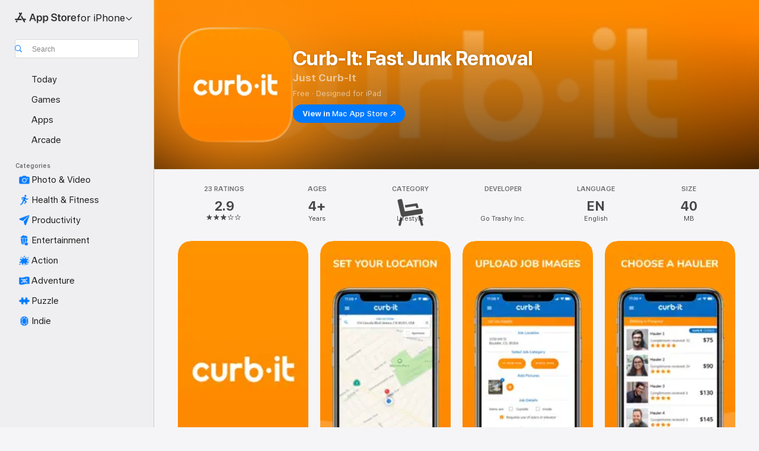

--- FILE ---
content_type: text/css
request_url: https://apps.apple.com/assets/index~C-lllyUtRG.css
body_size: 49060
content:
@charset "UTF-8";:root{--defaultLine:var(--systemGray4)}html{-ms-text-size-adjust:100%;-webkit-text-size-adjust:100%;-ms-overflow-style:-ms-autohiding-scrollbar;box-sizing:border-box}abbr,blockquote,body,button,dd,dl,dt,fieldset,figure,form,h1,h2,h3,h4,h5,h6,hgroup,input,legend,li,ol,p,pre,ul{margin:0;padding:0}address,caption,code,figcaption,pre,th{font-size:1em;font-style:normal;font-weight:400}fieldset,iframe{border:0}caption,th{text-align:start}table{border-collapse:collapse;border-spacing:0}audio,canvas,progress,video{vertical-align:baseline}button{background:none;border:0;color:inherit;cursor:pointer;font:inherit;line-height:inherit;vertical-align:inherit}button:disabled{cursor:default}:focus-visible{outline:4px solid var(--sk-focus-color,rgba(var(--keyColor-rgb),.6));outline-offset:var(--sk-focus-offset,1px)}::-moz-focus-inner{border:0;padding:0}*,:after,:before{box-sizing:inherit}a,blockquote,body,code,dd,div,dl,dt,embed,fieldset,footer,form,h1,h2,h3,h4,h5,h6,header,html,img,legend,li,ol,p,pre,section,table,td,th,ul{-webkit-user-select:none;-moz-user-select:none;-ms-user-select:none;user-select:none;-webkit-user-drag:none}[contenteditable]{-webkit-user-select:auto!important;-moz-user-select:auto!important;-ms-user-select:auto!important;user-select:auto!important}ul{list-style-type:none}svg{pointer-events:none}:root{--keyline-border-style:.5px solid var(--labelDivider);--z-unset:unset;--z-default:1;--z-bubbles:50;--z-gpu:1001;--z-web-chrome:9901;--z-contextual-menus:9951;--z-modal:10001;--global-transition-property:opacity;--global-transition-duration:.1s;--global-transition-timing-function:ease-in;--global-transition:var(--global-transition-property,opacity) var(--global-transition-duration,.1s) var(--global-transition-timing-function,ease-in);color-scheme:light dark;--systemRed:#ff3b30;--systemRed-vibrant:#f53126;--systemRed-default_IC:#d70015;--systemRed-vibrant_IC:#c20618;--systemOrange:#ff9500;--systemOrange-vibrant:#f58b00;--systemOrange-default_IC:#c93400;--systemOrange-vibrant_IC:#ad3a00;--systemYellow:#fc0;--systemYellow-vibrant:#f5c200;--systemYellow-default_IC:#a05a00;--systemYellow-vibrant_IC:#925100;--systemGreen:#28cd41;--systemGreen-vibrant:#1ec337;--systemGreen-default_IC:#007d1b;--systemGreen-vibrant_IC:#007018;--systemMint:#00c7be;--systemMint-vibrant:#00bdb4;--systemMint-default_IC:#0c817b;--systemMint-vibrant_IC:#0b7570;--systemTeal:#59adc4;--systemTeal-vibrant:#2ea7bd;--systemTeal-default_IC:#008299;--systemTeal-vibrant_IC:#00778c;--systemCyan:#55bef0;--systemCyan-vibrant:#41afdc;--systemCyan-default_IC:#0071a4;--systemCyan-vibrant_IC:#006796;--systemBlue:#007aff;--systemBlue-vibrant:#0070f5;--systemBlue-default_IC:#0040dd;--systemBlue-vibrant_IC:#0040dd;--systemBlue-rollover:#0045b7;--systemBlue-pressed:#005cd7;--systemBlue-deepPressed:#0045b7;--systemBlue-disabled:rgba(0,122,255,.35);--systemIndigo:#5856d6;--systemIndigo-vibrant:#5452cc;--systemIndigo-default_IC:#3634a3;--systemIndigo-vibrant_IC:#3634a3;--systemPurple:#af52de;--systemPurple-vibrant:#9f4bc9;--systemPurple-default_IC:#ad44ab;--systemPurple-vibrant_IC:#ad44ab;--systemPink:#ff2d55;--systemPink-vibrant:#f5234b;--systemPink-default_IC:#d30f45;--systemPink-vibrant_IC:#c11032;--systemBrown:#a2845e;--systemBrown-vibrant:#987a54;--systemBrown-default_IC:#7f6545;--systemBrown-vibrant_IC:#775d3b;--systemGray:#8e8e93;--systemGray-vibrant:#848489;--systemGray-default_IC:#69696e;--systemGray-vibrant_IC:#616165;--systemPrimary:rgba(0,0,0,.85);--systemPrimary-vibrant:#4c4c4c;--systemPrimary-onLight:rgba(0,0,0,.85);--systemPrimary-onDark:hsla(0,0%,100%,.85);--systemPrimary-default_IC:#000;--systemPrimary-vibrant_IC:#000;--systemPrimary-onLight_IC:#000;--systemPrimary-onDark_IC:#fff;--systemSecondary:rgba(0,0,0,.5);--systemSecondary-vibrant:grey;--systemSecondary-onLight:rgba(0,0,0,.5);--systemSecondary-onDark:hsla(0,0%,100%,.55);--systemSecondary-default_IC:rgba(0,0,0,.76);--systemSecondary-vibrant_IC:rgba(0,0,0,.76);--systemSecondary-onLight_IC:rgba(0,0,0,.76);--systemSecondary-onDark_IC:hsla(0,0%,100%,.7);--systemTertiary:rgba(0,0,0,.25);--systemTertiary-vibrant:#bfbfbf;--systemTertiary-onLight:rgba(0,0,0,.25);--systemTertiary-onDark:hsla(0,0%,100%,.25);--systemTertiary-default_IC:rgba(0,0,0,.56);--systemTertiary-vibrant_IC:rgba(0,0,0,.56);--systemTertiary-onLight_IC:rgba(0,0,0,.56);--systemTertiary-onDark_IC:hsla(0,0%,100%,.5);--systemQuaternary:rgba(0,0,0,.1);--systemQuaternary-vibrant:#e6e6e6;--systemQuaternary-onLight:rgba(0,0,0,.1);--systemQuaternary-onDark:hsla(0,0%,100%,.1);--systemQuaternary-default_IC:rgba(0,0,0,.35);--systemQuaternary-vibrant_IC:rgba(0,0,0,.35);--systemQuaternary-onLight_IC:rgba(0,0,0,.35);--systemQuaternary-onDark_IC:hsla(0,0%,100%,.3);--systemQuinary:rgba(0,0,0,.05);--systemQuinary-vibrant:#f2f2f2;--systemQuinary-onLight:rgba(0,0,0,.05);--systemQuinary-onDark:hsla(0,0%,100%,.05);--systemQuinary-default_IC:rgba(0,0,0,.1);--systemQuinary-vibrant_IC:rgba(0,0,0,.1);--systemQuinary-onLight_IC:rgba(0,0,0,.1);--systemQuinary-onDark_IC:hsla(0,0%,100%,.1);--systemGray2:#aeaeb2;--systemGray2-onLight:#aeaeb2;--systemGray2-onDark:#636366;--systemGray2-default_IC:#8e8e93;--systemGray2-onLight_IC:#8e8e93;--systemGray2-onDark_IC:#7c7c80;--systemGray3:#c7c7cc;--systemGray3-onLight:#c7c7cc;--systemGray3-onDark:#48484a;--systemGray3-default_IC:#aeaeb2;--systemGray3-onLight_IC:#aeaeb2;--systemGray3-onDark_IC:#545456;--systemGray4:#d1d1d6;--systemGray4-onLight:#d1d1d6;--systemGray4-onDark:#3a3a3c;--systemGray4-default_IC:#bcbcc0;--systemGray4-onLight_IC:#bcbcc0;--systemGray4-onDark_IC:#444446;--systemGray5:#e5e5ea;--systemGray5-onLight:#e5e5ea;--systemGray5-onDark:#2c2c2e;--systemGray5-default_IC:#d8d8dc;--systemGray5-onLight_IC:#d8d8dc;--systemGray5-onDark_IC:#363638;--systemGray6:#f2f2f7;--systemGray6-onLight:#f2f2f7;--systemGray6-onDark:#1c1c1e;--systemGray6-default_IC:#ebebf0;--systemGray6-onLight_IC:#ebebf0;--systemGray6-onDark_IC:#242426;--keyColor:#007aff;--keyColor-rgb:0,122,255;--keyColor-default_IC:#0040dd;--keyColor-default_IC-rgb:0,64,221;--keyColor-rollover:#0045b7;--keyColor-rollover-rgb:0,69,183;--keyColor-pressed:#005cd7;--keyColor-pressed-rgb:0,92,215;--systemStandardUltrathinMaterialSover:hsla(120,0%,96%,.36);--systemStandardUltrathinMaterialSover-inactive:#f0f0f0;--systemStandardUltrathinMaterialSover-default_IC:#d2d2d2;--systemStandardUltrathinMaterialSover-inactive_IC:#ececec;--systemStandardThinMaterialSover:hsla(0,0%,96%,.48);--systemStandardThinMaterialSover-inactive:#f0f0f0;--systemStandardThinMaterialSover-default_IC:#dcdcdc;--systemStandardThinMaterialSover-inactive_IC:#ececec;--systemStandardMediumMaterialSover:hsla(0,0%,96%,.6);--systemStandardMediumMaterialSover-inactive:#f0f0f0;--systemStandardMediumMaterialSover-default_IC:#e6e6e6;--systemStandardMediumMaterialSover-inactive_IC:#ececec;--systemStandardThickMaterialSover:hsla(120,0%,96%,.72);--systemStandardThickMaterialSover-inactive:#f0f0f0;--systemStandardThickMaterialSover-default_IC:#f0f0f0;--systemStandardThickMaterialSover-inactive_IC:#ececec;--systemStandardUltrathickMaterialSover:hsla(0,0%,96%,.84);--systemStandardUltrathickMaterialSover-inactive:#f0f0f0;--systemStandardUltrathickMaterialSover-default_IC:#fafafa;--systemStandardUltrathickMaterialSover-inactive_IC:#ececec;--systemHeaderMaterialSover:hsla(0,0%,100%,.8);--systemHeaderMaterialSover-default_IC:#fff;--systemToolbarTitlebarMaterialSover:hsla(0,0%,99%,.8);--systemToolbarTitlebarMaterialSover-inactive:#f0f0f0;--systemToolbarTitlebarMaterialSover-default_IC:#fff;--systemToolbarTitlebarMaterialSover-inactive_IC:#ececec;--labelDivider:rgba(0,0,0,.15);--vibrantDivider:rgba(60,60,67,.29);--pageBG:#fff;--shelfBG:rgba(0,0,0,.05);--genericJoeColor:#ebebeb;--fallbackMaterialBG:hsla(0,0%,100%,.97);--liveBadgePlatterBG:#ff5066;--cardHoverColor:hsla(240,3%,49%,.25);--contextMenuBorderColor:rgba(0,0,0,.15);--contextMenuTextColor:rgba(0,0,0,.85);--contextMenuOverrideTextColor:#ff3b30;--dialogShadowColor:rgba(0,0,0,.25);--footerBg:#f2f2f2;--opaqueShelfBG:#f2f2f2;--shelfLockupPlayHover:#69696e;--lockupHoverBGColor:rgba(51,51,51,.3);--lockupChinScrim:rgba(0,0,0,.2);--mobileNavigationBG:#fff;--miniPlayerBackground:hsla(0,0%,100%,.9);--miniPlayerBackground-default_IC:#fafafa;--playerBackgroundFallback:hsla(0,0%,100%,.97);--playerBackgroundFallback-default_IC:#fafafa;--playerBackground:hsla(0,0%,100%,.88);--playerBackground-default_IC:#fafafa;--navSidebarBG:rgba(60,60,67,.03);--navSidebarBG-default_IC:#fafafa;--navSidebarSelectedState:rgba(60,60,67,.1);--searchBoxIconFill:rgba(0,0,0,.65);--bannerDarkGray:#444;--dropdownBackground:#575757;--dropdownLightGray:#707070;--dropdownLightGrayIcon:#999;--dropdownActiveOutlineColor:#06c;--dropdownActiveOutlineColorShadow:rgba(0,102,204,.6);--radiosityShadowColor:rgba(0,0,0,.1);--searchBarBorderColor:rgba(0,0,0,.15);--modalScrimColor:rgba(0,0,0,.45);--segmentedControlBG:hsla(240,4%,48%,.12);--segmentedControlBG-default_IC:rgba(0,0,0,.2);--segmentedControlSelectedText:rgba(0,0,0,.85);--segmentedControlSelectedText-default_IC:#000;--segmentedControlSelectedBG:#fff;--segmentedControlActiveBG:hsla(0,0%,100%,.7);--segmentedControlActiveBG-default_IC:#d9d9d9;--segmentedControlSelectedShadow1:rgba(0,0,0,.12);--segmentedControlSelectedShadow2:rgba(0,0,0,.04);--segmentedControlSelectedBorder:rgba(0,0,0,.15);--modalCloseButtonBGColor:#e8e8ed;--modalCloseButtonBGColor-rollover:#ececf0;--modalCloseButtonBGColor-pressed:#dfdfe4;--pageBg:#f5f5f7;--pageBg-rgb:245,245,247}@supports not (font:-apple-system-body){:root{--systemPrimary:rgba(0,0,0,.88);--systemPrimary-vibrant:#1d1d1f;--systemPrimary-onLight:rgba(0,0,0,.88);--systemPrimary-onDark:hsla(0,0%,100%,.92);--systemSecondary:rgba(0,0,0,.56);--systemSecondary-vibrant:rgba(0,0,0,.56);--systemSecondary-onLight:rgba(0,0,0,.56);--systemSecondary-onDark:hsla(0,0%,100%,.64);--systemTertiary:rgba(0,0,0,.48);--systemTertiary-vibrant:rgba(0,0,0,.48);--systemTertiary-onLight:rgba(0,0,0,.48);--systemTertiary-onDark:hsla(0,0%,100%,.4);--segmentedControlSelectedText:rgba(0,0,0,.88)}}:root .increase-contrast{--systemRed:#d70015;--systemRed-vibrant:#c20618;--systemOrange:#c93400;--systemOrange-vibrant:#ad3a00;--systemYellow:#a05a00;--systemYellow-vibrant:#925100;--systemGreen:#007d1b;--systemGreen-vibrant:#007018;--systemMint:#0c817b;--systemMint-vibrant:#0b7570;--systemTeal:#008299;--systemTeal-vibrant:#00778c;--systemCyan:#0071a4;--systemCyan-vibrant:#006796;--systemBlue:#0040dd;--systemBlue-vibrant:#0040dd;--systemIndigo:#3634a3;--systemIndigo-vibrant:#3634a3;--systemPurple:#ad44ab;--systemPurple-vibrant:#ad44ab;--systemPink:#d30f45;--systemPink-vibrant:#c11032;--systemBrown:#7f6545;--systemBrown-vibrant:#775d3b;--systemGray:#69696e;--systemGray-vibrant:#616165;--systemPrimary:#000;--systemPrimary-vibrant:#000;--systemPrimary-onLight:#000;--systemPrimary-onDark:#fff;--systemSecondary:rgba(0,0,0,.76);--systemSecondary-vibrant:rgba(0,0,0,.76);--systemSecondary-onLight:rgba(0,0,0,.76);--systemSecondary-onDark:hsla(0,0%,100%,.7);--systemTertiary:rgba(0,0,0,.56);--systemTertiary-vibrant:rgba(0,0,0,.56);--systemTertiary-onLight:rgba(0,0,0,.56);--systemTertiary-onDark:hsla(0,0%,100%,.5);--systemQuaternary:rgba(0,0,0,.35);--systemQuaternary-vibrant:rgba(0,0,0,.35);--systemQuaternary-onLight:rgba(0,0,0,.35);--systemQuaternary-onDark:hsla(0,0%,100%,.3);--systemQuinary:rgba(0,0,0,.1);--systemQuinary-vibrant:rgba(0,0,0,.1);--systemQuinary-onLight:rgba(0,0,0,.1);--systemQuinary-onDark:hsla(0,0%,100%,.1);--systemGray2:#8e8e93;--systemGray2-onLight:#8e8e93;--systemGray2-onDark:#7c7c80;--systemGray3:#aeaeb2;--systemGray3-onLight:#aeaeb2;--systemGray3-onDark:#545456;--systemGray4:#bcbcc0;--systemGray4-onLight:#bcbcc0;--systemGray4-onDark:#444446;--systemGray5:#d8d8dc;--systemGray5-onLight:#d8d8dc;--systemGray5-onDark:#363638;--systemGray6:#ebebf0;--systemGray6-onLight:#ebebf0;--systemGray6-onDark:#242426;--keyColor:#0040dd;--keyColor-rgb:0,64,221;--systemStandardUltrathinMaterialSover:#d2d2d2;--systemStandardUltrathinMaterialSover-inactive:#ececec;--systemStandardThinMaterialSover:#dcdcdc;--systemStandardThinMaterialSover-inactive:#ececec;--systemStandardMediumMaterialSover:#e6e6e6;--systemStandardMediumMaterialSover-inactive:#ececec;--systemStandardThickMaterialSover:#f0f0f0;--systemStandardThickMaterialSover-inactive:#ececec;--systemStandardUltrathickMaterialSover:#fafafa;--systemStandardUltrathickMaterialSover-inactive:#ececec;--systemHeaderMaterialSover:#fff;--systemToolbarTitlebarMaterialSover:#fff;--systemToolbarTitlebarMaterialSover-inactive:#ececec;--miniPlayerBackground:#fafafa;--playerBackgroundFallback:#fafafa;--playerBackground:#fafafa;--navSidebarBG:#fafafa;--segmentedControlBG:rgba(0,0,0,.2);--segmentedControlSelectedText:#000;--segmentedControlActiveBG:#d9d9d9}@media (prefers-contrast:more){:root{--systemRed:#d70015;--systemRed-vibrant:#c20618;--systemOrange:#c93400;--systemOrange-vibrant:#ad3a00;--systemYellow:#a05a00;--systemYellow-vibrant:#925100;--systemGreen:#007d1b;--systemGreen-vibrant:#007018;--systemMint:#0c817b;--systemMint-vibrant:#0b7570;--systemTeal:#008299;--systemTeal-vibrant:#00778c;--systemCyan:#0071a4;--systemCyan-vibrant:#006796;--systemBlue:#0040dd;--systemBlue-vibrant:#0040dd;--systemIndigo:#3634a3;--systemIndigo-vibrant:#3634a3;--systemPurple:#ad44ab;--systemPurple-vibrant:#ad44ab;--systemPink:#d30f45;--systemPink-vibrant:#c11032;--systemBrown:#7f6545;--systemBrown-vibrant:#775d3b;--systemGray:#69696e;--systemGray-vibrant:#616165;--systemPrimary:#000;--systemPrimary-vibrant:#000;--systemPrimary-onLight:#000;--systemPrimary-onDark:#fff;--systemSecondary:rgba(0,0,0,.76);--systemSecondary-vibrant:rgba(0,0,0,.76);--systemSecondary-onLight:rgba(0,0,0,.76);--systemSecondary-onDark:hsla(0,0%,100%,.7);--systemTertiary:rgba(0,0,0,.56);--systemTertiary-vibrant:rgba(0,0,0,.56);--systemTertiary-onLight:rgba(0,0,0,.56);--systemTertiary-onDark:hsla(0,0%,100%,.5);--systemQuaternary:rgba(0,0,0,.35);--systemQuaternary-vibrant:rgba(0,0,0,.35);--systemQuaternary-onLight:rgba(0,0,0,.35);--systemQuaternary-onDark:hsla(0,0%,100%,.3);--systemQuinary:rgba(0,0,0,.1);--systemQuinary-vibrant:rgba(0,0,0,.1);--systemQuinary-onLight:rgba(0,0,0,.1);--systemQuinary-onDark:hsla(0,0%,100%,.1);--systemGray2:#8e8e93;--systemGray2-onLight:#8e8e93;--systemGray2-onDark:#7c7c80;--systemGray3:#aeaeb2;--systemGray3-onLight:#aeaeb2;--systemGray3-onDark:#545456;--systemGray4:#bcbcc0;--systemGray4-onLight:#bcbcc0;--systemGray4-onDark:#444446;--systemGray5:#d8d8dc;--systemGray5-onLight:#d8d8dc;--systemGray5-onDark:#363638;--systemGray6:#ebebf0;--systemGray6-onLight:#ebebf0;--systemGray6-onDark:#242426;--keyColor:#0040dd;--keyColor-rgb:0,64,221;--systemStandardUltrathinMaterialSover:#d2d2d2;--systemStandardUltrathinMaterialSover-inactive:#ececec;--systemStandardThinMaterialSover:#dcdcdc;--systemStandardThinMaterialSover-inactive:#ececec;--systemStandardMediumMaterialSover:#e6e6e6;--systemStandardMediumMaterialSover-inactive:#ececec;--systemStandardThickMaterialSover:#f0f0f0;--systemStandardThickMaterialSover-inactive:#ececec;--systemStandardUltrathickMaterialSover:#fafafa;--systemStandardUltrathickMaterialSover-inactive:#ececec;--systemHeaderMaterialSover:#fff;--systemToolbarTitlebarMaterialSover:#fff;--systemToolbarTitlebarMaterialSover-inactive:#ececec;--miniPlayerBackground:#fafafa;--playerBackgroundFallback:#fafafa;--playerBackground:#fafafa;--navSidebarBG:#fafafa;--segmentedControlBG:rgba(0,0,0,.2);--segmentedControlSelectedText:#000;--segmentedControlActiveBG:#d9d9d9}}@media (prefers-color-scheme:dark){:root{--systemRed:#ff453a;--systemRed-vibrant:#ff4f44;--systemRed-default_IC:#ff6961;--systemRed-vibrant_IC:#ff4136;--systemOrange:#ff9f0a;--systemOrange-vibrant:#ffa914;--systemOrange-default_IC:#ffb340;--systemOrange-vibrant_IC:#ffb340;--systemYellow:#ffd60a;--systemYellow-vibrant:#ffe014;--systemYellow-default_IC:#ffd426;--systemYellow-vibrant_IC:#ffd426;--systemGreen:#32d74b;--systemGreen-vibrant:#3ce155;--systemGreen-default_IC:#31de4b;--systemGreen-vibrant_IC:#31de4b;--systemMint:#63e6e2;--systemMint-vibrant:#6ce0db;--systemMint-default_IC:#63e6e2;--systemMint-vibrant_IC:#63e6e2;--systemTeal:#6ac4dc;--systemTeal-vibrant:#44d4ed;--systemTeal-default_IC:#5de6ff;--systemTeal-vibrant_IC:#5de6ff;--systemCyan:#5ac8f5;--systemCyan-vibrant:#5acdfa;--systemCyan-default_IC:#70d7ff;--systemCyan-vibrant_IC:#70d7ff;--systemBlue:#0a84ff;--systemBlue-vibrant:#148eff;--systemBlue-default_IC:#409cff;--systemBlue-vibrant_IC:#409cff;--systemBlue-rollover:#47c1ff;--systemBlue-pressed:#38b2ff;--systemBlue-deepPressed:#47c1ff;--systemBlue-disabled:rgba(10,132,255,.5);--systemIndigo:#5e5ce6;--systemIndigo-vibrant:#6361f2;--systemIndigo-default_IC:#7d7aff;--systemIndigo-vibrant_IC:#7d7aff;--systemPurple:#bf5af2;--systemPurple-vibrant:#cc65ff;--systemPurple-default_IC:#da8fff;--systemPurple-vibrant_IC:#da8fff;--systemPink:#ff375f;--systemPink-vibrant:#ff4169;--systemPink-default_IC:#ff6482;--systemPink-vibrant_IC:#ff3a5f;--systemBrown:#ac8e68;--systemBrown-vibrant:#b69872;--systemBrown-default_IC:#b59469;--systemBrown-vibrant_IC:#b59469;--systemGray:#98989d;--systemGray-vibrant:#a2a2a7;--systemGray-default_IC:#98989d;--systemGray-vibrant_IC:#98989d;--systemPrimary:hsla(0,0%,100%,.85);--systemPrimary-vibrant:#e5e5e5;--systemPrimary-onLight:rgba(0,0,0,.85);--systemPrimary-onDark:hsla(0,0%,100%,.85);--systemPrimary-default_IC:#fff;--systemPrimary-vibrant_IC:#fff;--systemPrimary-onLight_IC:#000;--systemPrimary-onDark_IC:#fff;--systemSecondary:hsla(0,0%,100%,.55);--systemSecondary-vibrant:#7c7c7c;--systemSecondary-onLight:rgba(0,0,0,.5);--systemSecondary-onDark:hsla(0,0%,100%,.55);--systemSecondary-default_IC:hsla(0,0%,100%,.7);--systemSecondary-vibrant_IC:hsla(0,0%,100%,.7);--systemSecondary-onLight_IC:rgba(0,0,0,.76);--systemSecondary-onDark_IC:hsla(0,0%,100%,.7);--systemTertiary:hsla(0,0%,100%,.25);--systemTertiary-vibrant:#414141;--systemTertiary-onLight:rgba(0,0,0,.25);--systemTertiary-onDark:hsla(0,0%,100%,.25);--systemTertiary-default_IC:hsla(0,0%,100%,.5);--systemTertiary-vibrant_IC:hsla(0,0%,100%,.5);--systemTertiary-onLight_IC:rgba(0,0,0,.56);--systemTertiary-onDark_IC:hsla(0,0%,100%,.5);--systemQuaternary:hsla(0,0%,100%,.1);--systemQuaternary-vibrant:#232323;--systemQuaternary-onLight:rgba(0,0,0,.1);--systemQuaternary-onDark:hsla(0,0%,100%,.1);--systemQuaternary-default_IC:hsla(0,0%,100%,.3);--systemQuaternary-vibrant_IC:hsla(0,0%,100%,.3);--systemQuaternary-onLight_IC:rgba(0,0,0,.35);--systemQuaternary-onDark_IC:hsla(0,0%,100%,.3);--systemQuinary:hsla(0,0%,100%,.05);--systemQuinary-vibrant:#080808;--systemQuinary-onLight:rgba(0,0,0,.05);--systemQuinary-onDark:hsla(0,0%,100%,.05);--systemQuinary-default_IC:hsla(0,0%,100%,.1);--systemQuinary-vibrant_IC:hsla(0,0%,100%,.1);--systemQuinary-onLight_IC:rgba(0,0,0,.1);--systemQuinary-onDark_IC:hsla(0,0%,100%,.1);--systemGray2:#636366;--systemGray2-onLight:#aeaeb2;--systemGray2-onDark:#636366;--systemGray2-default_IC:#7c7c80;--systemGray2-onLight_IC:#8e8e93;--systemGray2-onDark_IC:#7c7c80;--systemGray3:#48484a;--systemGray3-onLight:#c7c7cc;--systemGray3-onDark:#48484a;--systemGray3-default_IC:#545456;--systemGray3-onLight_IC:#aeaeb2;--systemGray3-onDark_IC:#545456;--systemGray4:#3a3a3c;--systemGray4-onLight:#d1d1d6;--systemGray4-onDark:#3a3a3c;--systemGray4-default_IC:#444446;--systemGray4-onLight_IC:#bcbcc0;--systemGray4-onDark_IC:#444446;--systemGray5:#2c2c2e;--systemGray5-onLight:#e5e5ea;--systemGray5-onDark:#2c2c2e;--systemGray5-default_IC:#363638;--systemGray5-onLight_IC:#d8d8dc;--systemGray5-onDark_IC:#363638;--systemGray6:#1c1c1e;--systemGray6-onLight:#f2f2f7;--systemGray6-onDark:#1c1c1e;--systemGray6-default_IC:#242426;--systemGray6-onLight_IC:#ebebf0;--systemGray6-onDark_IC:#242426;--keyColor:#007aff;--keyColor-rgb:0,122,255;--keyColor-default_IC:#0040dd;--keyColor-default_IC-rgb:0,64,221;--keyColor-rollover:#0045b7;--keyColor-rollover-rgb:0,69,183;--keyColor-pressed:#005cd7;--keyColor-pressed-rgb:0,92,215;--systemStandardUltrathinMaterialSover:rgba(40,40,40,.4);--systemStandardUltrathinMaterialSover-inactive:#282828;--systemStandardUltrathinMaterialSover-default_IC:#000;--systemStandardUltrathinMaterialSover-inactive_IC:#141414;--systemStandardThinMaterialSover:rgba(40,40,40,.5);--systemStandardThinMaterialSover-inactive:#282828;--systemStandardThinMaterialSover-default_IC:#0a0a0a;--systemStandardThinMaterialSover-inactive_IC:#141414;--systemStandardMediumMaterialSover:rgba(40,40,40,.6);--systemStandardMediumMaterialSover-inactive:#282828;--systemStandardMediumMaterialSover-default_IC:#141414;--systemStandardMediumMaterialSover-inactive_IC:#141414;--systemStandardThickMaterialSover:rgba(40,40,40,.7);--systemStandardThickMaterialSover-inactive:#282828;--systemStandardThickMaterialSover-default_IC:#1e1e1e;--systemStandardThickMaterialSover-inactive_IC:#141414;--systemStandardUltrathickMaterialSover:rgba(40,40,40,.8);--systemStandardUltrathickMaterialSover-inactive:#282828;--systemStandardUltrathickMaterialSover-default_IC:#282828;--systemStandardUltrathickMaterialSover-inactive_IC:#141414;--systemHeaderMaterialSover:rgba(30,30,30,.8);--systemHeaderMaterialSover-default_IC:#1e1e1e;--systemToolbarTitlebarMaterialSover:rgba(60,60,60,.8);--systemToolbarTitlebarMaterialSover-inactive:#282828;--systemToolbarTitlebarMaterialSover-default_IC:#262626;--systemToolbarTitlebarMaterialSover-inactive_IC:#141414;--labelDivider:hsla(0,0%,100%,.1);--vibrantDivider:rgba(235,235,245,.19);--pageBG:#1f1f1f;--shelfBG:hsla(0,0%,100%,.05);--genericJoeColor:#323232;--fallbackMaterialBG:rgba(31,31,31,.97);--liveBadgePlatterBG:#ff5066;--cardHoverColor:hsla(240,3%,49%,.41);--contextMenuBorderColor:hsla(0,0%,100%,.1);--contextMenuTextColor:hsla(0,0%,100%,.85);--contextMenuOverrideTextColor:#ff3b30;--dialogShadowColor:rgba(0,0,0,.55);--footerBg:#323232;--opaqueShelfBG:#2b2b2b;--shelfLockupPlayHover:#aeaeb2;--lockupHoverBGColor:rgba(51,51,51,.3);--lockupChinScrim:rgba(0,0,0,.2);--mobileNavigationBG:#2e2e2e;--miniPlayerBackground:rgba(37,37,37,.9);--miniPlayerBackground-default_IC:#282828;--playerBackgroundFallback:rgba(45,45,45,.97);--playerBackgroundFallback-default_IC:#282828;--playerBackground:rgba(45,45,45,.88);--playerBackground-default_IC:#282828;--navSidebarBG:rgba(235,235,245,.03);--navSidebarBG-default_IC:#282828;--navSidebarSelectedState:rgba(235,235,245,.1);--searchBoxIconFill:hsla(0,0%,100%,.9);--bannerDarkGray:#444;--dropdownBackground:#575757;--dropdownLightGray:#707070;--dropdownLightGrayIcon:#999;--dropdownActiveOutlineColor:#06c;--dropdownActiveOutlineColorShadow:rgba(0,102,204,.6);--radiosityShadowColor:rgba(0,0,0,.3);--searchBarBorderColor:hsla(0,0%,100%,.15);--modalScrimColor:rgba(0,0,0,.45);--segmentedControlBG:hsla(240,4%,48%,.24);--segmentedControlBG-default_IC:hsla(0,0%,100%,.24);--segmentedControlSelectedText:hsla(0,0%,100%,.85);--segmentedControlSelectedText-default_IC:#000;--segmentedControlSelectedBG:#636366;--segmentedControlSelectedBG-default_IC:#fff;--segmentedControlActiveBG:#747477;--segmentedControlActiveBG-default_IC:rgba(255,255,240,.9);--segmentedControlSelectedShadow1:transparent;--segmentedControlSelectedShadow2:transparent;--modalCloseButtonBGColor:#333336;--modalCloseButtonBGColor-rollover:#37373a;--modalCloseButtonBGColor-pressed:#2f2f32;--pageBg:#151515;--pageBg-rgb:21,21,21}@supports not (font:-apple-system-body){:root{--systemPrimary:hsla(0,0%,100%,.92);--systemPrimary-vibrant:#f5f5f7;--systemPrimary-onLight:rgba(0,0,0,.88);--systemPrimary-onDark:hsla(0,0%,100%,.92);--systemSecondary:hsla(0,0%,100%,.64);--systemSecondary-vibrant:#a1a1a6;--systemSecondary-onLight:rgba(0,0,0,.56);--systemSecondary-onDark:hsla(0,0%,100%,.64);--systemTertiary:hsla(0,0%,100%,.4);--systemTertiary-vibrant:#6e6e73;--systemTertiary-onLight:rgba(0,0,0,.48);--systemTertiary-onDark:hsla(0,0%,100%,.4)}}:root .increase-contrast{--systemRed:#ff6961;--systemRed-vibrant:#ff4136;--systemOrange:#ffb340;--systemOrange-vibrant:#ffb340;--systemYellow:#ffd426;--systemYellow-vibrant:#ffd426;--systemGreen:#31de4b;--systemGreen-vibrant:#31de4b;--systemMint:#63e6e2;--systemMint-vibrant:#63e6e2;--systemTeal:#5de6ff;--systemTeal-vibrant:#5de6ff;--systemCyan:#70d7ff;--systemCyan-vibrant:#70d7ff;--systemBlue:#409cff;--systemBlue-vibrant:#409cff;--systemIndigo:#7d7aff;--systemIndigo-vibrant:#7d7aff;--systemPurple:#da8fff;--systemPurple-vibrant:#da8fff;--systemPink:#ff6482;--systemPink-vibrant:#ff3a5f;--systemBrown:#b59469;--systemBrown-vibrant:#b59469;--systemGray:#98989d;--systemGray-vibrant:#98989d;--systemPrimary:#fff;--systemPrimary-vibrant:#fff;--systemPrimary-onLight:#000;--systemPrimary-onDark:#fff;--systemSecondary:hsla(0,0%,100%,.7);--systemSecondary-vibrant:hsla(0,0%,100%,.7);--systemSecondary-onLight:rgba(0,0,0,.76);--systemSecondary-onDark:hsla(0,0%,100%,.7);--systemTertiary:hsla(0,0%,100%,.5);--systemTertiary-vibrant:hsla(0,0%,100%,.5);--systemTertiary-onLight:rgba(0,0,0,.56);--systemTertiary-onDark:hsla(0,0%,100%,.5);--systemQuaternary:hsla(0,0%,100%,.3);--systemQuaternary-vibrant:hsla(0,0%,100%,.3);--systemQuaternary-onLight:rgba(0,0,0,.35);--systemQuaternary-onDark:hsla(0,0%,100%,.3);--systemQuinary:hsla(0,0%,100%,.1);--systemQuinary-vibrant:hsla(0,0%,100%,.1);--systemQuinary-onLight:rgba(0,0,0,.1);--systemQuinary-onDark:hsla(0,0%,100%,.1);--systemGray2:#7c7c80;--systemGray2-onLight:#8e8e93;--systemGray2-onDark:#7c7c80;--systemGray3:#545456;--systemGray3-onLight:#aeaeb2;--systemGray3-onDark:#545456;--systemGray4:#444446;--systemGray4-onLight:#bcbcc0;--systemGray4-onDark:#444446;--systemGray5:#363638;--systemGray5-onLight:#d8d8dc;--systemGray5-onDark:#363638;--systemGray6:#242426;--systemGray6-onLight:#ebebf0;--systemGray6-onDark:#242426;--keyColor:#0040dd;--keyColor-rgb:0,64,221;--systemStandardUltrathinMaterialSover:#000;--systemStandardUltrathinMaterialSover-inactive:#141414;--systemStandardThinMaterialSover:#0a0a0a;--systemStandardThinMaterialSover-inactive:#141414;--systemStandardMediumMaterialSover:#141414;--systemStandardMediumMaterialSover-inactive:#141414;--systemStandardThickMaterialSover:#1e1e1e;--systemStandardThickMaterialSover-inactive:#141414;--systemStandardUltrathickMaterialSover:#282828;--systemStandardUltrathickMaterialSover-inactive:#141414;--systemHeaderMaterialSover:#1e1e1e;--systemToolbarTitlebarMaterialSover:#262626;--systemToolbarTitlebarMaterialSover-inactive:#141414;--miniPlayerBackground:#282828;--playerBackgroundFallback:#282828;--playerBackground:#282828;--navSidebarBG:#282828;--segmentedControlBG:hsla(0,0%,100%,.24);--segmentedControlSelectedText:#000;--segmentedControlSelectedBG:#fff;--segmentedControlActiveBG:rgba(255,255,240,.9)}}@media (prefers-color-scheme:dark) and (prefers-contrast:more){:root{--systemRed:#ff6961;--systemRed-vibrant:#ff4136;--systemOrange:#ffb340;--systemOrange-vibrant:#ffb340;--systemYellow:#ffd426;--systemYellow-vibrant:#ffd426;--systemGreen:#31de4b;--systemGreen-vibrant:#31de4b;--systemMint:#63e6e2;--systemMint-vibrant:#63e6e2;--systemTeal:#5de6ff;--systemTeal-vibrant:#5de6ff;--systemCyan:#70d7ff;--systemCyan-vibrant:#70d7ff;--systemBlue:#409cff;--systemBlue-vibrant:#409cff;--systemIndigo:#7d7aff;--systemIndigo-vibrant:#7d7aff;--systemPurple:#da8fff;--systemPurple-vibrant:#da8fff;--systemPink:#ff6482;--systemPink-vibrant:#ff3a5f;--systemBrown:#b59469;--systemBrown-vibrant:#b59469;--systemGray:#98989d;--systemGray-vibrant:#98989d;--systemPrimary:#fff;--systemPrimary-vibrant:#fff;--systemPrimary-onLight:#000;--systemPrimary-onDark:#fff;--systemSecondary:hsla(0,0%,100%,.7);--systemSecondary-vibrant:hsla(0,0%,100%,.7);--systemSecondary-onLight:rgba(0,0,0,.76);--systemSecondary-onDark:hsla(0,0%,100%,.7);--systemTertiary:hsla(0,0%,100%,.5);--systemTertiary-vibrant:hsla(0,0%,100%,.5);--systemTertiary-onLight:rgba(0,0,0,.56);--systemTertiary-onDark:hsla(0,0%,100%,.5);--systemQuaternary:hsla(0,0%,100%,.3);--systemQuaternary-vibrant:hsla(0,0%,100%,.3);--systemQuaternary-onLight:rgba(0,0,0,.35);--systemQuaternary-onDark:hsla(0,0%,100%,.3);--systemQuinary:hsla(0,0%,100%,.1);--systemQuinary-vibrant:hsla(0,0%,100%,.1);--systemQuinary-onLight:rgba(0,0,0,.1);--systemQuinary-onDark:hsla(0,0%,100%,.1);--systemGray2:#7c7c80;--systemGray2-onLight:#8e8e93;--systemGray2-onDark:#7c7c80;--systemGray3:#545456;--systemGray3-onLight:#aeaeb2;--systemGray3-onDark:#545456;--systemGray4:#444446;--systemGray4-onLight:#bcbcc0;--systemGray4-onDark:#444446;--systemGray5:#363638;--systemGray5-onLight:#d8d8dc;--systemGray5-onDark:#363638;--systemGray6:#242426;--systemGray6-onLight:#ebebf0;--systemGray6-onDark:#242426;--keyColor:#0040dd;--keyColor-rgb:0,64,221;--systemStandardUltrathinMaterialSover:#000;--systemStandardUltrathinMaterialSover-inactive:#141414;--systemStandardThinMaterialSover:#0a0a0a;--systemStandardThinMaterialSover-inactive:#141414;--systemStandardMediumMaterialSover:#141414;--systemStandardMediumMaterialSover-inactive:#141414;--systemStandardThickMaterialSover:#1e1e1e;--systemStandardThickMaterialSover-inactive:#141414;--systemStandardUltrathickMaterialSover:#282828;--systemStandardUltrathickMaterialSover-inactive:#141414;--systemHeaderMaterialSover:#1e1e1e;--systemToolbarTitlebarMaterialSover:#262626;--systemToolbarTitlebarMaterialSover-inactive:#141414;--miniPlayerBackground:#282828;--playerBackgroundFallback:#282828;--playerBackground:#282828;--navSidebarBG:#282828;--segmentedControlBG:hsla(0,0%,100%,.24);--segmentedControlSelectedText:#000;--segmentedControlSelectedBG:#fff;--segmentedControlActiveBG:rgba(255,255,240,.9)}}:root{--viewport-grid-layout:"grid-layout:xs-1"}@media (min-width:415px){:root{--viewport-grid-layout:"grid-layout:xs-2"}}:root{--viewport-sidebar:"sidebar:hidden"}@media (min-width:484px){:root{--viewport-sidebar:"sidebar:visible";--viewport-grid-layout:"grid-layout:xs-1-sidebar"}}:root{--viewport-search-landing-grid:"search-landing-grid:1"}@media (min-width:607px){:root{--viewport-search-landing-grid:"search-landing-grid:2"}}@media (min-width:484px){:root{--viewport-sidebar:"sidebar:constrained-visible"}}@media (min-width:767.32px){:root{--viewport-sidebar:"sidebar:large-visible"}}:root{--viewport-default:"xsmall"}@media (min-width:1000px){:root{--viewport-default:"small"}}@media (min-width:1260px){:root{--viewport-default:"medium"}}@media (min-width:1580px){:root{--viewport-default:"large"}}@media (min-width:1940px){:root{--viewport-default:"xlarge"}}@media (min-width:484px){:root{--viewport-search-landing-grid:"search-landing-grid:1-sidebar"}}:root{--viewport-lyrics-fullscreen:"lyrics-fullscreen:xsmall"}@media (min-width:980px){:root{--viewport-lyrics-fullscreen:"lyrics-fullscreen:small"}}@media (min-width:1320px){:root{--viewport-lyrics-fullscreen:"lyrics-fullscreen:medium"}}@media (min-width:1680px){:root{--viewport-lyrics-fullscreen:"lyrics-fullscreen:large"}}@media (min-width:2000px){:root{--viewport-lyrics-fullscreen:"lyrics-fullscreen:xlarge"}}@media (min-width:2561px){:root{--viewport-lyrics-fullscreen:"lyrics-fullscreen:xxlarge"}}:root{--viewport-info-fullscreen:"info-fullscreen:xsmall"}@media (min-width:980px){:root{--viewport-info-fullscreen:"info-fullscreen:small"}}@media (min-width:1320px){:root{--viewport-info-fullscreen:"info-fullscreen:medium"}}@media (min-width:1680px){:root{--viewport-info-fullscreen:"info-fullscreen:large"}}@media (min-width:2000px){:root{--viewport-info-fullscreen:"info-fullscreen:xlarge"}}@media (min-width:2561px){:root{--viewport-info-fullscreen:"info-fullscreen:xxlarge"}}:root{--viewport-text-fullscreen:"text-fullscreen:xsmall"}@media (min-width:980px){:root{--viewport-text-fullscreen:"text-fullscreen:small"}}@media (min-width:1320px){:root{--viewport-text-fullscreen:"text-fullscreen:medium"}}@media (min-width:1680px){:root{--viewport-text-fullscreen:"text-fullscreen:large"}}@media (min-width:2000px){:root{--viewport-text-fullscreen:"text-fullscreen:xlarge"}}@media (min-width:2561px){:root{--viewport-text-fullscreen:"text-fullscreen:xxlarge"}}@media (min-width:739px){:root{--viewport-song-shift-layout:"song-shift-layout:modal"}}@media (min-width:484px){:root{--viewport-song-shift-layout:"song-shift-layout:status"}}:root{--sk-body-text-color:var(--bodyTextColor,var(--systemPrimary));--sk-headline-text-color:var(--bodyTextColor,var(--systemPrimary))}html{font-family:-apple-system,BlinkMacSystemFont,Apple Color Emoji,SF Pro,SF Pro Icons,Helvetica Neue,Helvetica,Arial,sans-serif;--font-family:-apple-system,BlinkMacSystemFont,Apple Color Emoji,SF Pro,SF Pro Icons,Helvetica Neue,Helvetica,Arial,sans-serif;font-size:106.25%;quotes:"“" "”"}[lang]:lang(ar){font-family:-apple-system,BlinkMacSystemFont,Apple Color Emoji,SF Pro,Arabic UI Text,SF Pro Icons,Segoe UI,Helvetica Neue,Helvetica,Arial,sans-serif;--font-family:-apple-system,BlinkMacSystemFont,Apple Color Emoji,SF Pro,Arabic UI Text,SF Pro Icons,Segoe UI,Helvetica Neue,Helvetica,Arial,sans-serif}[lang]:lang(he){font-family:-apple-system,BlinkMacSystemFont,Apple Color Emoji,SF Pro,Arial Hebrew,SF Pro Icons,Segoe UI,Helvetica Neue,Helvetica,Arial,sans-serif;--font-family:-apple-system,BlinkMacSystemFont,Apple Color Emoji,SF Pro,Arial Hebrew,SF Pro Icons,Segoe UI,Helvetica Neue,Helvetica,Arial,sans-serif}[lang]:lang(hi){font-family:-apple-system,BlinkMacSystemFont,Apple Color Emoji,SF Pro,Kohinoor Devanagari,SF Pro Icons,Helvetica Neue,Helvetica,Arial,sans-serif;--font-family:-apple-system,BlinkMacSystemFont,Apple Color Emoji,SF Pro,Kohinoor Devanagari,SF Pro Icons,Helvetica Neue,Helvetica,Arial,sans-serif}[lang]:lang(ja){font-family:-apple-system,BlinkMacSystemFont,Apple Color Emoji,SF Pro,Hiragino Sans,SF Pro Icons,Hiragino Kaku Gothic Pro,ヒラギノ角ゴ Pro W3,メイリオ,Meiryo,ＭＳ Ｐゴシック,Helvetica Neue,Helvetica,Arial,sans-serif;--font-family:-apple-system,BlinkMacSystemFont,Apple Color Emoji,SF Pro,Hiragino Sans,SF Pro Icons,Hiragino Kaku Gothic Pro,ヒラギノ角ゴ Pro W3,メイリオ,Meiryo,ＭＳ Ｐゴシック,Helvetica Neue,Helvetica,Arial,sans-serif}[lang]:lang(ko){font-family:-apple-system,BlinkMacSystemFont,Apple Color Emoji,SF Pro,Apple SD Gothic Neo,SF Pro Icons,Apple Gothic,HY Gulim,MalgunGothic,HY Dotum,Lexi Gulim,Helvetica Neue,Helvetica,Arial,sans-serif;--font-family:-apple-system,BlinkMacSystemFont,Apple Color Emoji,SF Pro,Apple SD Gothic Neo,SF Pro Icons,Apple Gothic,HY Gulim,MalgunGothic,HY Dotum,Lexi Gulim,Helvetica Neue,Helvetica,Arial,sans-serif}[lang]:lang(th){font-family:-apple-system,BlinkMacSystemFont,Apple Color Emoji,SF Pro,Thonburi Pro,SF Pro Icons,Helvetica Neue,Helvetica,Arial,sans-serif;--font-family:-apple-system,BlinkMacSystemFont,Apple Color Emoji,SF Pro,Thonburi Pro,SF Pro Icons,Helvetica Neue,Helvetica,Arial,sans-serif}[lang]:lang(zh-CN){font-family:-apple-system,BlinkMacSystemFont,Apple Color Emoji,SF Pro,PingFang SC,SF Pro Icons,Helvetica Neue,Helvetica,Arial,sans-serif;--font-family:-apple-system,BlinkMacSystemFont,Apple Color Emoji,SF Pro,PingFang SC,SF Pro Icons,Helvetica Neue,Helvetica,Arial,sans-serif}[lang]:lang(zh-HK),[lang]:lang(zh-MO){font-family:-apple-system,BlinkMacSystemFont,Apple Color Emoji,SF Pro,PingFang HK,SF Pro Icons,Helvetica Neue,Helvetica,Arial,sans-serif;--font-family:-apple-system,BlinkMacSystemFont,Apple Color Emoji,SF Pro,PingFang HK,SF Pro Icons,Helvetica Neue,Helvetica,Arial,sans-serif}[lang]:lang(zh-TW){font-family:-apple-system,BlinkMacSystemFont,Apple Color Emoji,SF Pro,PingFang TC,SF Pro Icons,Helvetica Neue,Helvetica,Arial,sans-serif;--font-family:-apple-system,BlinkMacSystemFont,Apple Color Emoji,SF Pro,PingFang TC,SF Pro Icons,Helvetica Neue,Helvetica,Arial,sans-serif}html{--monogram-font-family:ui-rounded,-apple-system,BlinkMacSystemFont,Apple Color Emoji,SF Pro,SF Pro Icons,Helvetica Neue,Helvetica,Arial,sans-serif;--live-badge-font-family:ui-rounded,-apple-system,BlinkMacSystemFont,Apple Color Emoji,SF Pro,SF Pro Icons,Helvetica Neue,Helvetica,Arial,sans-serif;--live-badge-large-font-family:ui-rounded,-apple-system,BlinkMacSystemFont,Apple Color Emoji,SF Pro,SF Pro Icons,Helvetica Neue,Helvetica,Arial,sans-serif}@media (min-width:1580px){[lang]:lang(ja){--headline-standalone-line-height:1.0831460674}[lang]:lang(ko){--headline-standalone-line-height:1.1461533333}[lang]:lang(th){--headline-standalone-line-height:1.34375}}@media (min-width:1260px){[lang]:lang(ja){--headline-standalone-line-height:1.0875}[lang]:lang(ko){--headline-standalone-line-height:1.15}[lang]:lang(th){--headline-standalone-line-height:1.35}}@media (min-width:1000px){[lang]:lang(ja){--headline-standalone-line-height:1.1459933333}[lang]:lang(ko){--headline-standalone-line-height:1.1875}[lang]:lang(th){--headline-standalone-line-height:1.3334933333}}@media (min-width:1580px){[lang]:lang(ja){--headline-super-line-height:1.0875}[lang]:lang(ko){--headline-super-line-height:1.15}[lang]:lang(th){--headline-super-line-height:1.35}}@media (min-width:1260px){[lang]:lang(ja){--headline-super-line-height:1.109375}[lang]:lang(ko){--headline-super-line-height:1.171875}[lang]:lang(th){--headline-super-line-height:1.34375}}@media (min-width:1000px){[lang]:lang(ja){--headline-super-line-height:1.1459933333}[lang]:lang(ko){--headline-super-line-height:1.1875}[lang]:lang(th){--headline-super-line-height:1.3334933333}}@media (min-width:1580px){[lang]:lang(ja){--headline-elevated-line-height:1.109375}[lang]:lang(ko){--headline-elevated-line-height:1.171875}[lang]:lang(th){--headline-elevated-line-height:1.34375}}@media (min-width:1260px){[lang]:lang(ja){--headline-elevated-line-height:1.1459933333}[lang]:lang(ko){--headline-elevated-line-height:1.1875}[lang]:lang(th){--headline-elevated-line-height:1.3334933333}}@media (min-width:1000px){[lang]:lang(ja){--headline-elevated-line-height:1.175}[lang]:lang(ko){--headline-elevated-line-height:1.2}[lang]:lang(th){--headline-elevated-line-height:1.35}}[lang]:lang(th){--headline-line-height:1.7230769231}@media (min-width:1580px){[lang]:lang(ja){--headline-reduced-line-height:1.175}[lang]:lang(ko){--headline-reduced-line-height:1.2}[lang]:lang(th){--headline-reduced-line-height:1.35}}@media (min-width:1260px){[lang]:lang(ja),[lang]:lang(ko){--headline-reduced-line-height:1.21875}[lang]:lang(th){--headline-reduced-line-height:1.375}}@media (min-width:1000px){[lang]:lang(ja){--headline-reduced-line-height:1.1786114286}[lang]:lang(ko){--headline-reduced-line-height:1.25}[lang]:lang(th){--headline-reduced-line-height:1.3928571429}}@media (min-width:1580px){[lang]:lang(ja),[lang]:lang(ko){--eyebrow-super-line-height:1.21875}[lang]:lang(th){--eyebrow-super-line-height:1.375}}@media (min-width:1260px){[lang]:lang(ja){--eyebrow-super-line-height:1.1786114286}[lang]:lang(ko){--eyebrow-super-line-height:1.25}[lang]:lang(th){--eyebrow-super-line-height:1.3928571429}}@media (min-width:1000px){[lang]:lang(ja){--eyebrow-super-line-height:1.25}[lang]:lang(ko){--eyebrow-super-line-height:1.2916666667}[lang]:lang(th){--eyebrow-super-line-height:1.375}}@media (min-width:1580px){[lang]:lang(ja){--eyebrow-elevated-line-height:1.1786114286}[lang]:lang(ko){--eyebrow-elevated-line-height:1.25}[lang]:lang(th){--eyebrow-elevated-line-height:1.3928571429}}@media (min-width:1260px){[lang]:lang(ja){--eyebrow-elevated-line-height:1.25}[lang]:lang(ko){--eyebrow-elevated-line-height:1.2916666667}[lang]:lang(th){--eyebrow-elevated-line-height:1.375}}@media (min-width:1000px){[lang]:lang(ja){--eyebrow-elevated-line-height:1.2380952381}[lang]:lang(ko){--eyebrow-elevated-line-height:1.2858042857}[lang]:lang(th){--eyebrow-elevated-line-height:1.381002381}}@media (min-width:1580px){[lang]:lang(ja){--eyebrow-line-height:1.25}[lang]:lang(ko){--eyebrow-line-height:1.2916666667}[lang]:lang(th){--eyebrow-line-height:1.375}}@media (min-width:1260px){[lang]:lang(ja){--eyebrow-line-height:1.2380952381}[lang]:lang(ko){--eyebrow-line-height:1.2858042857}[lang]:lang(th){--eyebrow-line-height:1.381002381}}@media (min-width:1580px){[lang]:lang(ja){--eyebrow-reduced-line-height:1.2380952381}[lang]:lang(ko){--eyebrow-reduced-line-height:1.2858042857}[lang]:lang(th){--eyebrow-reduced-line-height:1.381002381}}@media (min-width:1000px){[lang]:lang(ja){--eyebrow-reduced-line-height:1.2631578947}[lang]:lang(ko){--eyebrow-reduced-line-height:1.3157894737}[lang]:lang(th){--eyebrow-reduced-line-height:1.3684410526}}@media (min-width:1580px){[lang]:lang(ko){--intro-elevated-line-height:1.4584133333}[lang]:lang(th){--intro-elevated-line-height:1.375}}@media (min-width:1260px){[lang]:lang(ja){--intro-elevated-line-height:1.3334033333}[lang]:lang(ko){--intro-elevated-line-height:1.5238095238}[lang]:lang(th){--intro-elevated-line-height:1.381002381}}@media (min-width:1580px){[lang]:lang(ja){--intro-line-height:1.3334033333}[lang]:lang(ko){--intro-line-height:1.5238095238}[lang]:lang(th){--intro-line-height:1.381002381}}@media (min-width:1000px){[lang]:lang(ja){--intro-line-height:1.3684410526}[lang]:lang(ko){--intro-line-height:1.5263157895}[lang]:lang(th){--intro-line-height:1.3684410526}}@media (min-width:1580px){[lang]:lang(ja){--quote-line-height:1.275}[lang]:lang(ko){--quote-line-height:1.325}[lang]:lang(th){--quote-line-height:1.35}}@media (min-width:1260px){[lang]:lang(ja){--quote-line-height:1.28125}[lang]:lang(ko),[lang]:lang(th){--quote-line-height:1.375}}@media (min-width:1000px){[lang]:lang(ja){--quote-line-height:1.25}[lang]:lang(ko),[lang]:lang(th){--quote-line-height:1.3928571429}}@media (min-width:1580px){[lang]:lang(ja){--quote-reduced-line-height:1.28125}[lang]:lang(ko),[lang]:lang(th){--quote-reduced-line-height:1.375}}@media (min-width:1260px){[lang]:lang(ja){--quote-reduced-line-height:1.25}[lang]:lang(ko),[lang]:lang(th){--quote-reduced-line-height:1.3928571429}}@media (min-width:1000px){[lang]:lang(ko){--quote-reduced-line-height:1.4584133333}[lang]:lang(th){--quote-reduced-line-height:1.375}}[lang]:lang(th){--callout-line-height:1.75}@media (min-width:1580px){[lang]:lang(ja){--manifesto-line-height:1.28125}[lang]:lang(ko),[lang]:lang(th){--manifesto-line-height:1.375}}@media (min-width:1260px){[lang]:lang(ja){--manifesto-line-height:1.25}[lang]:lang(ko),[lang]:lang(th){--manifesto-line-height:1.3928571429}}@media (min-width:1000px){[lang]:lang(ko){--manifesto-line-height:1.4584133333}[lang]:lang(th){--manifesto-line-height:1.375}}@media (min-width:1580px){[lang]:lang(ja){--label-line-height:1.25}[lang]:lang(ko){--label-line-height:1.2916666667}[lang]:lang(th){--label-line-height:1.375}}@media (min-width:1260px){[lang]:lang(ja){--label-line-height:1.2380952381}[lang]:lang(ko){--label-line-height:1.2858042857}[lang]:lang(th){--label-line-height:1.381002381}}@media (min-width:1580px){[lang]:lang(ja){--tout-line-height:1.2631578947}[lang]:lang(ko){--tout-line-height:1.3157894737}[lang]:lang(th){--tout-line-height:1.3684410526}}[lang]:lang(th){--body-line-height:1.7230769231}@media (min-width:1580px){[lang]:lang(ko),[lang]:lang(th){--body-tight-line-height:1.3529611765}[lang]:lang(ja){--body-reduced-line-height:1.4}[lang]:lang(ko){--body-reduced-line-height:1.5714285714}[lang]:lang(th){--body-reduced-line-height:1.3571828571}[lang]:lang(ja){--body-reduced-tight-line-height:1.3571828571}[lang]:lang(ko){--body-reduced-tight-line-height:1.4285914286}[lang]:lang(th){--body-reduced-tight-line-height:1.3571828571}[lang]:lang(ja),[lang]:lang(ko){--caption-line-height:1.4166666667}[lang]:lang(th){--caption-line-height:1.3333733333}[lang]:lang(ja),[lang]:lang(ko){--sosumi-line-height:1.4166666667}[lang]:lang(th){--sosumi-line-height:1.3333733333}}[lang]:lang(th){--large-title-line-height:1.7230769231;--title-1-line-height:1.6545454545;--title-2-line-height:1.8118447059;--title-3-line-height:1.8666666667;--subhead-line-height:1.7818181818;--footnote-line-height:1.82;--caption-1-line-height:1.82;--caption-2-line-height:1.82;--large-title-emphasized-line-height:1.7230769231;--title-1-emphasized-line-height:1.6545454545;--title-2-emphasized-line-height:1.8118447059;--title-3-emphasized-line-height:1.8666666667;--headline-emphasized-line-height:1.7230769231;--body-emphasized-line-height:1.7230769231;--callout-emphasized-line-height:1.75;--subhead-emphasized-line-height:1.7818181818;--footnote-emphasized-line-height:1.82;--caption-1-emphasized-line-height:1.82;--caption-2-emphasized-line-height:1.82;--large-title-tall-line-height:1.8307692308;--title-1-tall-line-height:1.7818181818;--title-2-tall-line-height:1.9764805882;--title-3-tall-line-height:2.0533833333;--headline-tall-line-height:1.9384815385;--body-tall-line-height:1.9384815385;--callout-tall-line-height:1.9833733333;--subhead-tall-line-height:2.0364036364;--footnote-tall-line-height:2.1;--caption-1-tall-line-height:2.1;--caption-2-tall-line-height:2.1;--large-title-short-line-height:1.6155046154;--title-1-short-line-height:1.5273327273;--title-2-short-line-height:1.6470588235;--title-3-short-line-height:1.68;--headline-short-line-height:1.5077223077;--body-short-line-height:1.5077223077;--callout-short-line-height:1.5166666667;--subhead-short-line-height:1.5273027273;--footnote-short-line-height:1.54;--caption-1-short-line-height:1.54;--caption-2-short-line-height:1.54;--large-title-emphasized-tall-line-height:1.8307692308;--title-1-emphasized-tall-line-height:1.7818181818;--title-2-emphasized-tall-line-height:1.9764805882;--title-3-emphasized-tall-line-height:2.0533833333;--headline-emphasized-tall-line-height:1.9384815385;--body-emphasized-tall-line-height:1.9384815385;--callout-emphasized-tall-line-height:1.9833733333;--subhead-emphasized-tall-line-height:2.0364036364;--footnote-emphasized-tall-line-height:2.1;--caption-1-emphasized-tall-line-height:2.1;--caption-2-emphasized-tall-line-height:2.1;--large-title-emphasized-short-line-height:1.6155046154;--title-1-emphasized-short-line-height:1.5273327273;--title-2-emphasized-short-line-height:1.6470588235;--title-3-emphasized-short-line-height:1.68;--headline-emphasized-short-line-height:1.5077223077;--body-emphasized-short-line-height:1.5077223077;--callout-emphasized-short-line-height:1.5166666667;--subhead-emphasized-short-line-height:1.5273027273;--footnote-emphasized-short-line-height:1.54;--caption-1-emphasized-short-line-height:1.54;--caption-2-emphasized-short-line-height:1.54;--header-line-height:1.6470588235;--header-emphasized-line-height:1.6470588235;--large-title-medium-line-height:1.7230769231;--title-1-medium-line-height:1.6545454545;--title-2-medium-line-height:1.8118447059;--title-3-medium-line-height:1.8666666667;--headline-medium-line-height:1.7230769231;--body-medium-line-height:1.7230769231;--callout-medium-line-height:1.75;--subhead-medium-line-height:1.7818181818;--footnote-medium-line-height:1.82;--caption-1-medium-line-height:1.82;--caption-2-medium-line-height:1.82;--large-title-semibold-line-height:1.7230769231;--title-1-semibold-line-height:1.6545454545;--title-2-semibold-line-height:1.8118447059;--title-3-semibold-line-height:1.8666666667;--headline-semibold-line-height:1.7230769231;--body-semibold-line-height:1.7230769231;--callout-semibold-line-height:1.75;--subhead-semibold-line-height:1.7818181818;--footnote-semibold-line-height:1.82;--caption-1-semibold-line-height:1.82;--caption-2-semibold-line-height:1.82;--large-title-bold-line-height:1.7230769231;--title-1-bold-line-height:1.6545454545;--title-2-bold-line-height:1.8118447059;--title-3-bold-line-height:1.8666666667;--headline-bold-line-height:1.7230769231;--body-bold-line-height:1.7230769231;--callout-bold-line-height:1.75;--subhead-bold-line-height:1.7818181818;--footnote-bold-line-height:1.82;--caption-1-bold-line-height:1.82;--caption-2-bold-line-height:1.82;--large-title-heavy-line-height:1.7230769231;--title-1-heavy-line-height:1.6545454545;--title-2-heavy-line-height:1.8118447059;--title-3-heavy-line-height:1.8666666667;--headline-heavy-line-height:1.7230769231;--body-heavy-line-height:1.7230769231;--callout-heavy-line-height:1.75;--subhead-heavy-line-height:1.7818181818;--footnote-heavy-line-height:1.82;--caption-1-heavy-line-height:1.82;--caption-2-heavy-line-height:1.82;--large-title-medium-tall-line-height:1.8307692308;--title-1-medium-tall-line-height:1.7818181818;--title-2-medium-tall-line-height:1.9764805882;--title-3-medium-tall-line-height:2.0533833333;--headline-medium-tall-line-height:1.9384815385;--body-medium-tall-line-height:1.9384815385;--callout-medium-tall-line-height:1.9833733333;--subhead-medium-tall-line-height:2.0364036364;--footnote-medium-tall-line-height:2.1;--caption-1-medium-tall-line-height:2.1;--caption-2-medium-tall-line-height:2.1;--large-title-semibold-tall-line-height:1.8307692308;--title-1-semibold-tall-line-height:1.7818181818;--title-2-semibold-tall-line-height:1.9764805882;--title-3-semibold-tall-line-height:2.0533833333;--headline-semibold-tall-line-height:1.9384815385;--body-semibold-tall-line-height:1.9384815385;--callout-semibold-tall-line-height:1.9833733333;--subhead-semibold-tall-line-height:2.0364036364;--footnote-semibold-tall-line-height:2.1;--caption-1-semibold-tall-line-height:2.1;--caption-2-semibold-tall-line-height:2.1;--large-title-bold-tall-line-height:1.8307692308;--title-1-bold-tall-line-height:1.7818181818;--title-2-bold-tall-line-height:1.9764805882;--title-3-bold-tall-line-height:2.0533833333;--headline-bold-tall-line-height:1.9384815385;--body-bold-tall-line-height:1.9384815385;--callout-bold-tall-line-height:1.9833733333;--subhead-bold-tall-line-height:2.0364036364;--footnote-bold-tall-line-height:2.1;--caption-1-bold-tall-line-height:2.1;--caption-2-bold-tall-line-height:2.1;--large-title-heavy-tall-line-height:1.8307692308;--title-1-heavy-tall-line-height:1.7818181818;--title-2-heavy-tall-line-height:1.9764805882;--title-3-heavy-tall-line-height:2.0533833333;--headline-heavy-tall-line-height:1.9384815385;--body-heavy-tall-line-height:1.9384815385;--callout-heavy-tall-line-height:1.9833733333;--subhead-heavy-tall-line-height:2.0364036364;--footnote-heavy-tall-line-height:2.1;--caption-1-heavy-tall-line-height:2.1;--caption-2-heavy-tall-line-height:2.1;--large-title-medium-short-line-height:1.6155046154;--title-1-medium-short-line-height:1.5273327273;--title-2-medium-short-line-height:1.6470588235;--title-3-medium-short-line-height:1.68;--headline-medium-short-line-height:1.5077223077;--body-medium-short-line-height:1.5077223077;--callout-medium-short-line-height:1.5166666667;--subhead-medium-short-line-height:1.5273027273;--footnote-medium-short-line-height:1.54;--caption-1-medium-short-line-height:1.54;--caption-2-medium-short-line-height:1.54;--large-title-semibold-short-line-height:1.6155046154;--title-1-semibold-short-line-height:1.5273327273;--title-2-semibold-short-line-height:1.6470588235;--title-3-semibold-short-line-height:1.68;--headline-semibold-short-line-height:1.5077223077;--body-semibold-short-line-height:1.5077223077;--callout-semibold-short-line-height:1.5166666667;--subhead-semibold-short-line-height:1.5273027273;--footnote-semibold-short-line-height:1.54;--caption-1-semibold-short-line-height:1.54;--caption-2-semibold-short-line-height:1.54;--large-title-bold-short-line-height:1.6155046154;--title-1-bold-short-line-height:1.5273327273;--title-2-bold-short-line-height:1.6470588235;--title-3-bold-short-line-height:1.68;--headline-bold-short-line-height:1.5077223077;--body-bold-short-line-height:1.5077223077;--callout-bold-short-line-height:1.5166666667;--subhead-bold-short-line-height:1.5273027273;--footnote-bold-short-line-height:1.54;--caption-1-bold-short-line-height:1.54;--caption-2-bold-short-line-height:1.54;--large-title-heavy-short-line-height:1.6155046154;--title-1-heavy-short-line-height:1.5273327273;--title-2-heavy-short-line-height:1.6470588235;--title-3-heavy-short-line-height:1.68;--headline-heavy-short-line-height:1.5077223077;--body-heavy-short-line-height:1.5077223077;--callout-heavy-short-line-height:1.5166666667;--subhead-heavy-short-line-height:1.5273027273;--footnote-heavy-short-line-height:1.54;--caption-1-heavy-short-line-height:1.54;--caption-2-heavy-short-line-height:1.54}[lang]:lang(ar){--monogram-font-family-locale:ui-rounded,-apple-system,BlinkMacSystemFont,Apple Color Emoji,SF Pro,SF Pro Icons,Segoe UI,Helvetica Neue,Helvetica,Arial,sans-serif}[lang]:lang(he){--monogram-font-family-locale:ui-rounded,-apple-system,BlinkMacSystemFont,Apple Color Emoji,SF Pro,Arial Hebrew,SF Pro Icons,Segoe UI,Helvetica Neue,Helvetica,Arial,sans-serif}[lang]:lang(hi){--monogram-font-family-locale:ui-rounded,-apple-system,BlinkMacSystemFont,Apple Color Emoji,SF Pro,Kohinoor Devanagari,SF Pro Icons,Helvetica Neue,Helvetica,Arial,sans-serif}[lang]:lang(ja){--monogram-font-family-locale:ui-rounded,-apple-system,BlinkMacSystemFont,Apple Color Emoji,SF Pro,Hiragino Sans,SF Pro Icons,Hiragino Kaku Gothic Pro,ヒラギノ角ゴ Pro W3,メイリオ,Meiryo,ＭＳ Ｐゴシック,Helvetica Neue,Helvetica,Arial,sans-serif}[lang]:lang(ko){--monogram-font-family-locale:ui-rounded,-apple-system,BlinkMacSystemFont,Apple Color Emoji,SF Pro,Apple SD Gothic Neo,SF Pro Icons,Apple Gothic,HY Gulim,MalgunGothic,HY Dotum,Lexi Gulim,Helvetica Neue,Helvetica,Arial,sans-serif}[lang]:lang(th){--monogram-font-family-locale:ui-rounded,-apple-system,BlinkMacSystemFont,Apple Color Emoji,SF Pro,Thonburi Pro,SF Pro Icons,Helvetica Neue,Helvetica,Arial,sans-serif;--monogram-line-height:.004516129}[lang]:lang(zh-CN){--monogram-font-family-locale:ui-rounded,-apple-system,BlinkMacSystemFont,Apple Color Emoji,SF Pro,PingFang SC,SF Pro Icons,Helvetica Neue,Helvetica,Arial,sans-serif}[lang]:lang(zh-HK),[lang]:lang(zh-MO){--monogram-font-family-locale:ui-rounded,-apple-system,BlinkMacSystemFont,Apple Color Emoji,SF Pro,PingFang HK,SF Pro Icons,Helvetica Neue,Helvetica,Arial,sans-serif}[lang]:lang(zh-TW){--monogram-font-family-locale:ui-rounded,-apple-system,BlinkMacSystemFont,Apple Color Emoji,SF Pro,PingFang TC,SF Pro Icons,Helvetica Neue,Helvetica,Arial,sans-serif}[lang]:lang(ar){--live-badge-font-family-locale:ui-rounded,-apple-system,BlinkMacSystemFont,Apple Color Emoji,SF Pro,SF Pro Icons,Segoe UI,Helvetica Neue,Helvetica,Arial,sans-serif}[lang]:lang(he){--live-badge-font-family-locale:ui-rounded,-apple-system,BlinkMacSystemFont,Apple Color Emoji,SF Pro,Arial Hebrew,SF Pro Icons,Segoe UI,Helvetica Neue,Helvetica,Arial,sans-serif}[lang]:lang(hi){--live-badge-font-family-locale:ui-rounded,-apple-system,BlinkMacSystemFont,Apple Color Emoji,SF Pro,Kohinoor Devanagari,SF Pro Icons,Helvetica Neue,Helvetica,Arial,sans-serif}[lang]:lang(ja){--live-badge-font-family-locale:ui-rounded,-apple-system,BlinkMacSystemFont,Apple Color Emoji,SF Pro,Hiragino Sans,SF Pro Icons,Hiragino Kaku Gothic Pro,ヒラギノ角ゴ Pro W3,メイリオ,Meiryo,ＭＳ Ｐゴシック,Helvetica Neue,Helvetica,Arial,sans-serif}[lang]:lang(ko){--live-badge-font-family-locale:ui-rounded,-apple-system,BlinkMacSystemFont,Apple Color Emoji,SF Pro,Apple SD Gothic Neo,SF Pro Icons,Apple Gothic,HY Gulim,MalgunGothic,HY Dotum,Lexi Gulim,Helvetica Neue,Helvetica,Arial,sans-serif}[lang]:lang(th){--live-badge-font-family-locale:ui-rounded,-apple-system,BlinkMacSystemFont,Apple Color Emoji,SF Pro,Thonburi Pro,SF Pro Icons,Helvetica Neue,Helvetica,Arial,sans-serif;--live-badge-line-height:1.4}[lang]:lang(zh-CN){--live-badge-font-family-locale:ui-rounded,-apple-system,BlinkMacSystemFont,Apple Color Emoji,SF Pro,PingFang SC,SF Pro Icons,Helvetica Neue,Helvetica,Arial,sans-serif}[lang]:lang(zh-HK),[lang]:lang(zh-MO){--live-badge-font-family-locale:ui-rounded,-apple-system,BlinkMacSystemFont,Apple Color Emoji,SF Pro,PingFang HK,SF Pro Icons,Helvetica Neue,Helvetica,Arial,sans-serif}[lang]:lang(zh-TW){--live-badge-font-family-locale:ui-rounded,-apple-system,BlinkMacSystemFont,Apple Color Emoji,SF Pro,PingFang TC,SF Pro Icons,Helvetica Neue,Helvetica,Arial,sans-serif}[lang]:lang(ar){--live-badge-large-font-family-locale:ui-rounded,-apple-system,BlinkMacSystemFont,Apple Color Emoji,SF Pro,SF Pro Icons,Segoe UI,Helvetica Neue,Helvetica,Arial,sans-serif}[lang]:lang(he){--live-badge-large-font-family-locale:ui-rounded,-apple-system,BlinkMacSystemFont,Apple Color Emoji,SF Pro,Arial Hebrew,SF Pro Icons,Segoe UI,Helvetica Neue,Helvetica,Arial,sans-serif}[lang]:lang(hi){--live-badge-large-font-family-locale:ui-rounded,-apple-system,BlinkMacSystemFont,Apple Color Emoji,SF Pro,Kohinoor Devanagari,SF Pro Icons,Helvetica Neue,Helvetica,Arial,sans-serif}[lang]:lang(ja){--live-badge-large-font-family-locale:ui-rounded,-apple-system,BlinkMacSystemFont,Apple Color Emoji,SF Pro,Hiragino Sans,SF Pro Icons,Hiragino Kaku Gothic Pro,ヒラギノ角ゴ Pro W3,メイリオ,Meiryo,ＭＳ Ｐゴシック,Helvetica Neue,Helvetica,Arial,sans-serif}[lang]:lang(ko){--live-badge-large-font-family-locale:ui-rounded,-apple-system,BlinkMacSystemFont,Apple Color Emoji,SF Pro,Apple SD Gothic Neo,SF Pro Icons,Apple Gothic,HY Gulim,MalgunGothic,HY Dotum,Lexi Gulim,Helvetica Neue,Helvetica,Arial,sans-serif}[lang]:lang(th){--live-badge-large-font-family-locale:ui-rounded,-apple-system,BlinkMacSystemFont,Apple Color Emoji,SF Pro,Thonburi Pro,SF Pro Icons,Helvetica Neue,Helvetica,Arial,sans-serif;--live-badge-large-line-height:1.4}[lang]:lang(zh-CN){--live-badge-large-font-family-locale:ui-rounded,-apple-system,BlinkMacSystemFont,Apple Color Emoji,SF Pro,PingFang SC,SF Pro Icons,Helvetica Neue,Helvetica,Arial,sans-serif}[lang]:lang(zh-HK),[lang]:lang(zh-MO){--live-badge-large-font-family-locale:ui-rounded,-apple-system,BlinkMacSystemFont,Apple Color Emoji,SF Pro,PingFang HK,SF Pro Icons,Helvetica Neue,Helvetica,Arial,sans-serif}[lang]:lang(zh-TW){--live-badge-large-font-family-locale:ui-rounded,-apple-system,BlinkMacSystemFont,Apple Color Emoji,SF Pro,PingFang TC,SF Pro Icons,Helvetica Neue,Helvetica,Arial,sans-serif}[lang]:lang(th){--subhead-emphasized_title-3-emphasized_title-2-emphasized-line-height:1.7818181818}@media (min-width:1000px){[lang]:lang(th){--subhead-emphasized_title-3-emphasized_title-2-emphasized-line-height:1.8666666667}}@media (min-width:1580px){[lang]:lang(th){--subhead-emphasized_title-3-emphasized_title-2-emphasized-line-height:1.8118447059}}[lang]:lang(th){--title3tall_bodytall_Title3Tall-line-height:2.0533833333}@media (min-width:484px){[lang]:lang(th){--title3tall_bodytall_Title3Tall-line-height:1.9384815385}}@media (min-width:1260px){[lang]:lang(th){--title3tall_bodytall_Title3Tall-line-height:2.0533833333}}[lang]:lang(ja){--body-reduced-semibold-line-height:1.4}[lang]:lang(ko){--body-reduced-semibold-line-height:1.5714285714}[lang]:lang(th){--body-reduced-semibold-line-height:1.3571828571}@media (min-width:1580px){:root{--headline-standalone:600 96px/var(--headline-standalone-line-height,1.0416666667) var(--headline-standalone-font-family-locale,var(--headline-standalone-font-family,var(--font-family)))}}@media (min-width:1260px){:root{--headline-standalone:600 80px/var(--headline-standalone-line-height,1.05) var(--headline-standalone-font-family-locale,var(--headline-standalone-font-family,var(--font-family)))}}@media (min-width:1000px){:root{--headline-standalone:600 48px/var(--headline-standalone-line-height,1.0834933333) var(--headline-standalone-font-family-locale,var(--headline-standalone-font-family,var(--font-family)))}}@media (min-width:1580px){:root{--headline-super:600 80px/var(--headline-super-line-height,1.05) var(--headline-super-font-family-locale,var(--headline-super-font-family,var(--font-family)))}}@media (min-width:1260px){:root{--headline-super:600 64px/var(--headline-super-line-height,1.0625) var(--headline-super-font-family-locale,var(--headline-super-font-family,var(--font-family)))}}@media (min-width:1000px){:root{--headline-super:600 48px/var(--headline-super-line-height,1.0834933333) var(--headline-super-font-family-locale,var(--headline-super-font-family,var(--font-family)))}}@media (min-width:1580px){:root{--headline-elevated:600 64px/var(--headline-elevated-line-height,1.0625) var(--headline-elevated-font-family-locale,var(--headline-elevated-font-family,var(--font-family)))}}@media (min-width:1260px){:root{--headline-elevated:600 48px/var(--headline-elevated-line-height,1.0834933333) var(--headline-elevated-font-family-locale,var(--headline-elevated-font-family,var(--font-family)))}}@media (min-width:1000px){:root{--headline-elevated:600 40px/var(--headline-elevated-line-height,1.1) var(--headline-elevated-font-family-locale,var(--headline-elevated-font-family,var(--font-family)))}}:root{--headline:700 13px/var(--headline-line-height,1.2307692308) var(--headline-font-family-locale,var(--headline-font-family,var(--font-family)))}@media (min-width:1580px){:root{--headline-reduced:600 40px/var(--headline-reduced-line-height,1.1) var(--headline-reduced-font-family-locale,var(--headline-reduced-font-family,var(--font-family)))}}@media (min-width:1260px){:root{--headline-reduced:600 32px/var(--headline-reduced-line-height,1.125) var(--headline-reduced-font-family-locale,var(--headline-reduced-font-family,var(--font-family)))}}@media (min-width:1000px){:root{--headline-reduced:600 28px/var(--headline-reduced-line-height,1.1428571429) var(--headline-reduced-font-family-locale,var(--headline-reduced-font-family,var(--font-family)))}}@media (min-width:1580px){:root{--eyebrow-super:600 32px/var(--eyebrow-super-line-height,1.125) var(--eyebrow-super-font-family-locale,var(--eyebrow-super-font-family,var(--font-family)))}}@media (min-width:1260px){:root{--eyebrow-super:600 28px/var(--eyebrow-super-line-height,1.1428571429) var(--eyebrow-super-font-family-locale,var(--eyebrow-super-font-family,var(--font-family)))}}@media (min-width:1000px){:root{--eyebrow-super:600 24px/var(--eyebrow-super-line-height,1.1666666667) var(--eyebrow-super-font-family-locale,var(--eyebrow-super-font-family,var(--font-family)))}}@media (min-width:1580px){:root{--eyebrow-elevated:600 28px/var(--eyebrow-elevated-line-height,1.1428571429) var(--eyebrow-elevated-font-family-locale,var(--eyebrow-elevated-font-family,var(--font-family)))}}@media (min-width:1260px){:root{--eyebrow-elevated:600 24px/var(--eyebrow-elevated-line-height,1.1666666667) var(--eyebrow-elevated-font-family-locale,var(--eyebrow-elevated-font-family,var(--font-family)))}}@media (min-width:1000px){:root{--eyebrow-elevated:600 21px/var(--eyebrow-elevated-line-height,1.1904761905) var(--eyebrow-elevated-font-family-locale,var(--eyebrow-elevated-font-family,var(--font-family)))}}@media (min-width:1580px){:root{--eyebrow:600 24px/var(--eyebrow-line-height,1.1666666667) var(--eyebrow-font-family-locale,var(--eyebrow-font-family,var(--font-family)))}}@media (min-width:1260px){:root{--eyebrow:600 21px/var(--eyebrow-line-height,1.1904761905) var(--eyebrow-font-family-locale,var(--eyebrow-font-family,var(--font-family)))}}@media (min-width:1580px){:root{--eyebrow-reduced:600 21px/var(--eyebrow-reduced-line-height,1.1904761905) var(--eyebrow-reduced-font-family-locale,var(--eyebrow-reduced-font-family,var(--font-family)))}}@media (min-width:1000px){:root{--eyebrow-reduced:600 19px/var(--eyebrow-reduced-line-height,1.2105263158) var(--eyebrow-reduced-font-family-locale,var(--eyebrow-reduced-font-family,var(--font-family)))}}@media (min-width:1580px){:root{--intro-elevated:400 24px/var(--intro-elevated-line-height,1.3334133333) var(--intro-elevated-font-family-locale,var(--intro-elevated-font-family,var(--font-family)))}}@media (min-width:1260px){:root{--intro-elevated:400 21px/var(--intro-elevated-line-height,1.381002381) var(--intro-elevated-font-family-locale,var(--intro-elevated-font-family,var(--font-family)))}}@media (min-width:1580px){:root{--intro:400 21px/var(--intro-line-height,1.381002381) var(--intro-font-family-locale,var(--intro-font-family,var(--font-family)))}}@media (min-width:1000px){:root{--intro:400 19px/var(--intro-line-height,1.4211026316) var(--intro-font-family-locale,var(--intro-font-family,var(--font-family)))}}@media (min-width:1580px){:root{--quote:400 40px/var(--quote-line-height,1.2) var(--quote-font-family-locale,var(--quote-font-family,var(--font-family)))}}@media (min-width:1260px){:root{--quote:400 32px/var(--quote-line-height,1.25) var(--quote-font-family-locale,var(--quote-font-family,var(--font-family)))}}@media (min-width:1000px){:root{--quote:400 28px/var(--quote-line-height,1.2858342857) var(--quote-font-family-locale,var(--quote-font-family,var(--font-family)))}}@media (min-width:1580px){:root{--quote-reduced:400 32px/var(--quote-reduced-line-height,1.25) var(--quote-reduced-font-family-locale,var(--quote-reduced-font-family,var(--font-family)))}}@media (min-width:1260px){:root{--quote-reduced:400 28px/var(--quote-reduced-line-height,1.2858342857) var(--quote-reduced-font-family-locale,var(--quote-reduced-font-family,var(--font-family)))}}@media (min-width:1000px){:root{--quote-reduced:400 24px/var(--quote-reduced-line-height,1.3334133333) var(--quote-reduced-font-family-locale,var(--quote-reduced-font-family,var(--font-family)))}}:root{--callout:400 12px/var(--callout-line-height,1.25) var(--callout-font-family-locale,var(--callout-font-family,var(--font-family)))}@media (min-width:1580px){:root{--manifesto:600 32px/var(--manifesto-line-height,1.25) var(--manifesto-font-family-locale,var(--manifesto-font-family,var(--font-family)))}}@media (min-width:1260px){:root{--manifesto:600 28px/var(--manifesto-line-height,1.2858342857) var(--manifesto-font-family-locale,var(--manifesto-font-family,var(--font-family)))}}@media (min-width:1000px){:root{--manifesto:600 24px/var(--manifesto-line-height,1.3334133333) var(--manifesto-font-family-locale,var(--manifesto-font-family,var(--font-family)))}}@media (min-width:1580px){:root{--label:600 24px/var(--label-line-height,1.1666666667) var(--label-font-family-locale,var(--label-font-family,var(--font-family)))}}@media (min-width:1260px){:root{--label:600 21px/var(--label-line-height,1.1904761905) var(--label-font-family-locale,var(--label-font-family,var(--font-family)))}}@media (min-width:1580px){:root{--tout:600 19px/var(--tout-line-height,1.2105263158) var(--tout-font-family-locale,var(--tout-font-family,var(--font-family)))}}:root{--body:400 13px/var(--body-line-height,1.2307692308) var(--body-font-family-locale,var(--body-font-family,var(--font-family)))}@media (min-width:1580px){:root{--body-tight:400 17px/var(--body-tight-line-height,1.2353641176) var(--body-tight-font-family-locale,var(--body-tight-font-family,var(--font-family)));--body-reduced:400 14px/var(--body-reduced-line-height,1.4285914286) var(--body-reduced-font-family-locale,var(--body-reduced-font-family,var(--font-family)));--body-reduced-tight:400 14px/var(--body-reduced-tight-line-height,1.2857742857) var(--body-reduced-tight-font-family-locale,var(--body-reduced-tight-font-family,var(--font-family)));--caption:400 12px/var(--caption-line-height,1.3333733333) var(--caption-font-family-locale,var(--caption-font-family,var(--font-family)));--sosumi:400 12px/var(--sosumi-line-height,1.3333733333) var(--sosumi-font-family-locale,var(--sosumi-font-family,var(--font-family)))}}:root{--large-title:400 26px/var(--large-title-line-height,1.2307692308) var(--large-title-font-family-locale,var(--large-title-font-family,var(--font-family)));--title-1:400 22px/var(--title-1-line-height,1.1818181818) var(--title-1-font-family-locale,var(--title-1-font-family,var(--font-family)));--title-2:400 17px/var(--title-2-line-height,1.2941176471) var(--title-2-font-family-locale,var(--title-2-font-family,var(--font-family)));--title-3:400 15px/var(--title-3-line-height,1.3333833333) var(--title-3-font-family-locale,var(--title-3-font-family,var(--font-family)));--subhead:400 11px/var(--subhead-line-height,1.2727272727) var(--subhead-font-family-locale,var(--subhead-font-family,var(--font-family)));--footnote:400 10px/var(--footnote-line-height,1.3) var(--footnote-font-family-locale,var(--footnote-font-family,var(--font-family)));--caption-1:400 10px/var(--caption-1-line-height,1.3) var(--caption-1-font-family-locale,var(--caption-1-font-family,var(--font-family)));--caption-2:500 10px/var(--caption-2-line-height,1.3) var(--caption-2-font-family-locale,var(--caption-2-font-family,var(--font-family)));--large-title-emphasized:700 26px/var(--large-title-emphasized-line-height,1.2307692308) var(--large-title-emphasized-font-family-locale,var(--large-title-emphasized-font-family,var(--font-family)));--title-1-emphasized:700 22px/var(--title-1-emphasized-line-height,1.1818181818) var(--title-1-emphasized-font-family-locale,var(--title-1-emphasized-font-family,var(--font-family)));--title-2-emphasized:700 17px/var(--title-2-emphasized-line-height,1.2941176471) var(--title-2-emphasized-font-family-locale,var(--title-2-emphasized-font-family,var(--font-family)));--title-3-emphasized:600 15px/var(--title-3-emphasized-line-height,1.3333833333) var(--title-3-emphasized-font-family-locale,var(--title-3-emphasized-font-family,var(--font-family)));--headline-emphasized:800 13px/var(--headline-emphasized-line-height,1.2307692308) var(--headline-emphasized-font-family-locale,var(--headline-emphasized-font-family,var(--font-family)));--body-emphasized:600 13px/var(--body-emphasized-line-height,1.2307692308) var(--body-emphasized-font-family-locale,var(--body-emphasized-font-family,var(--font-family)));--callout-emphasized:600 12px/var(--callout-emphasized-line-height,1.25) var(--callout-emphasized-font-family-locale,var(--callout-emphasized-font-family,var(--font-family)));--subhead-emphasized:600 11px/var(--subhead-emphasized-line-height,1.2727272727) var(--subhead-emphasized-font-family-locale,var(--subhead-emphasized-font-family,var(--font-family)));--footnote-emphasized:600 10px/var(--footnote-emphasized-line-height,1.3) var(--footnote-emphasized-font-family-locale,var(--footnote-emphasized-font-family,var(--font-family)));--caption-1-emphasized:500 10px/var(--caption-1-emphasized-line-height,1.3) var(--caption-1-emphasized-font-family-locale,var(--caption-1-emphasized-font-family,var(--font-family)));--caption-2-emphasized:600 10px/var(--caption-2-emphasized-line-height,1.3) var(--caption-2-emphasized-font-family-locale,var(--caption-2-emphasized-font-family,var(--font-family)));--large-title-tall:400 26px/var(--large-title-tall-line-height,1.3077523077) var(--large-title-tall-font-family-locale,var(--large-title-tall-font-family,var(--font-family)));--title-1-tall:400 22px/var(--title-1-tall-line-height,1.2727272727) var(--title-1-tall-font-family-locale,var(--title-1-tall-font-family,var(--font-family)));--title-2-tall:400 17px/var(--title-2-tall-line-height,1.4118447059) var(--title-2-tall-font-family-locale,var(--title-2-tall-font-family,var(--font-family)));--title-3-tall:400 15px/var(--title-3-tall-line-height,1.4666666667) var(--title-3-tall-font-family-locale,var(--title-3-tall-font-family,var(--font-family)));--headline-tall:700 13px/var(--headline-tall-line-height,1.3846153846) var(--headline-tall-font-family-locale,var(--headline-tall-font-family,var(--font-family)));--body-tall:400 13px/var(--body-tall-line-height,1.3846153846) var(--body-tall-font-family-locale,var(--body-tall-font-family,var(--font-family)));--callout-tall:400 12px/var(--callout-tall-line-height,1.4166666667) var(--callout-tall-font-family-locale,var(--callout-tall-font-family,var(--font-family)));--subhead-tall:400 11px/var(--subhead-tall-line-height,1.4545454545) var(--subhead-tall-font-family-locale,var(--subhead-tall-font-family,var(--font-family)));--footnote-tall:400 10px/var(--footnote-tall-line-height,1.5) var(--footnote-tall-font-family-locale,var(--footnote-tall-font-family,var(--font-family)));--caption-1-tall:400 10px/var(--caption-1-tall-line-height,1.5) var(--caption-1-tall-font-family-locale,var(--caption-1-tall-font-family,var(--font-family)));--caption-2-tall:500 10px/var(--caption-2-tall-line-height,1.5) var(--caption-2-tall-font-family-locale,var(--caption-2-tall-font-family,var(--font-family)));--large-title-short:400 26px/var(--large-title-short-line-height,1.1538461538) var(--large-title-short-font-family-locale,var(--large-title-short-font-family,var(--font-family)));--title-1-short:400 22px/var(--title-1-short-line-height,1.0909090909) var(--title-1-short-font-family-locale,var(--title-1-short-font-family,var(--font-family)));--title-2-short:400 17px/var(--title-2-short-line-height,1.1764805882) var(--title-2-short-font-family-locale,var(--title-2-short-font-family,var(--font-family)));--title-3-short:400 15px/var(--title-3-short-line-height,1.2) var(--title-3-short-font-family-locale,var(--title-3-short-font-family,var(--font-family)));--headline-short:700 13px/var(--headline-short-line-height,1.0769630769) var(--headline-short-font-family-locale,var(--headline-short-font-family,var(--font-family)));--body-short:400 13px/var(--body-short-line-height,1.0769630769) var(--body-short-font-family-locale,var(--body-short-font-family,var(--font-family)));--callout-short:400 12px/var(--callout-short-line-height,1.0833733333) var(--callout-short-font-family-locale,var(--callout-short-font-family,var(--font-family)));--subhead-short:400 11px/var(--subhead-short-line-height,1.0909090909) var(--subhead-short-font-family-locale,var(--subhead-short-font-family,var(--font-family)));--footnote-short:400 10px/var(--footnote-short-line-height,1.1) var(--footnote-short-font-family-locale,var(--footnote-short-font-family,var(--font-family)));--caption-1-short:400 10px/var(--caption-1-short-line-height,1.1) var(--caption-1-short-font-family-locale,var(--caption-1-short-font-family,var(--font-family)));--caption-2-short:500 10px/var(--caption-2-short-line-height,1.1) var(--caption-2-short-font-family-locale,var(--caption-2-short-font-family,var(--font-family)));--large-title-emphasized-tall:700 26px/var(--large-title-emphasized-tall-line-height,1.3077523077) var(--large-title-emphasized-tall-font-family-locale,var(--large-title-emphasized-tall-font-family,var(--font-family)));--title-1-emphasized-tall:700 22px/var(--title-1-emphasized-tall-line-height,1.2727272727) var(--title-1-emphasized-tall-font-family-locale,var(--title-1-emphasized-tall-font-family,var(--font-family)));--title-2-emphasized-tall:700 17px/var(--title-2-emphasized-tall-line-height,1.4118447059) var(--title-2-emphasized-tall-font-family-locale,var(--title-2-emphasized-tall-font-family,var(--font-family)));--title-3-emphasized-tall:600 15px/var(--title-3-emphasized-tall-line-height,1.4666666667) var(--title-3-emphasized-tall-font-family-locale,var(--title-3-emphasized-tall-font-family,var(--font-family)));--headline-emphasized-tall:800 13px/var(--headline-emphasized-tall-line-height,1.3846153846) var(--headline-emphasized-tall-font-family-locale,var(--headline-emphasized-tall-font-family,var(--font-family)));--body-emphasized-tall:600 13px/var(--body-emphasized-tall-line-height,1.3846153846) var(--body-emphasized-tall-font-family-locale,var(--body-emphasized-tall-font-family,var(--font-family)));--callout-emphasized-tall:600 12px/var(--callout-emphasized-tall-line-height,1.4166666667) var(--callout-emphasized-tall-font-family-locale,var(--callout-emphasized-tall-font-family,var(--font-family)));--subhead-emphasized-tall:600 11px/var(--subhead-emphasized-tall-line-height,1.4545454545) var(--subhead-emphasized-tall-font-family-locale,var(--subhead-emphasized-tall-font-family,var(--font-family)));--footnote-emphasized-tall:600 10px/var(--footnote-emphasized-tall-line-height,1.5) var(--footnote-emphasized-tall-font-family-locale,var(--footnote-emphasized-tall-font-family,var(--font-family)));--caption-1-emphasized-tall:500 10px/var(--caption-1-emphasized-tall-line-height,1.5) var(--caption-1-emphasized-tall-font-family-locale,var(--caption-1-emphasized-tall-font-family,var(--font-family)));--caption-2-emphasized-tall:600 10px/var(--caption-2-emphasized-tall-line-height,1.5) var(--caption-2-emphasized-tall-font-family-locale,var(--caption-2-emphasized-tall-font-family,var(--font-family)));--large-title-emphasized-short:700 26px/var(--large-title-emphasized-short-line-height,1.1538461538) var(--large-title-emphasized-short-font-family-locale,var(--large-title-emphasized-short-font-family,var(--font-family)));--title-1-emphasized-short:700 22px/var(--title-1-emphasized-short-line-height,1.0909090909) var(--title-1-emphasized-short-font-family-locale,var(--title-1-emphasized-short-font-family,var(--font-family)));--title-2-emphasized-short:700 17px/var(--title-2-emphasized-short-line-height,1.1764805882) var(--title-2-emphasized-short-font-family-locale,var(--title-2-emphasized-short-font-family,var(--font-family)));--title-3-emphasized-short:600 15px/var(--title-3-emphasized-short-line-height,1.2) var(--title-3-emphasized-short-font-family-locale,var(--title-3-emphasized-short-font-family,var(--font-family)));--headline-emphasized-short:800 13px/var(--headline-emphasized-short-line-height,1.0769630769) var(--headline-emphasized-short-font-family-locale,var(--headline-emphasized-short-font-family,var(--font-family)));--body-emphasized-short:600 13px/var(--body-emphasized-short-line-height,1.0769630769) var(--body-emphasized-short-font-family-locale,var(--body-emphasized-short-font-family,var(--font-family)));--callout-emphasized-short:600 12px/var(--callout-emphasized-short-line-height,1.0833733333) var(--callout-emphasized-short-font-family-locale,var(--callout-emphasized-short-font-family,var(--font-family)));--subhead-emphasized-short:600 11px/var(--subhead-emphasized-short-line-height,1.0909090909) var(--subhead-emphasized-short-font-family-locale,var(--subhead-emphasized-short-font-family,var(--font-family)));--footnote-emphasized-short:600 10px/var(--footnote-emphasized-short-line-height,1.1) var(--footnote-emphasized-short-font-family-locale,var(--footnote-emphasized-short-font-family,var(--font-family)));--caption-1-emphasized-short:500 10px/var(--caption-1-emphasized-short-line-height,1.1) var(--caption-1-emphasized-short-font-family-locale,var(--caption-1-emphasized-short-font-family,var(--font-family)));--caption-2-emphasized-short:600 10px/var(--caption-2-emphasized-short-line-height,1.1) var(--caption-2-emphasized-short-font-family-locale,var(--caption-2-emphasized-short-font-family,var(--font-family)));--header:400 34px/var(--header-line-height,1.1764905882) var(--header-font-family-locale,var(--header-font-family,var(--font-family)));--header-emphasized:700 34px/var(--header-emphasized-line-height,1.1764905882) var(--header-emphasized-font-family-locale,var(--header-emphasized-font-family,var(--font-family)));--large-title-medium:500 26px/var(--large-title-medium-line-height,1.2307692308) var(--large-title-medium-font-family-locale,var(--large-title-medium-font-family,var(--font-family)));--title-1-medium:500 22px/var(--title-1-medium-line-height,1.1818181818) var(--title-1-medium-font-family-locale,var(--title-1-medium-font-family,var(--font-family)));--title-2-medium:500 17px/var(--title-2-medium-line-height,1.2941176471) var(--title-2-medium-font-family-locale,var(--title-2-medium-font-family,var(--font-family)));--title-3-medium:500 15px/var(--title-3-medium-line-height,1.3333833333) var(--title-3-medium-font-family-locale,var(--title-3-medium-font-family,var(--font-family)));--headline-medium:500 13px/var(--headline-medium-line-height,1.2307692308) var(--headline-medium-font-family-locale,var(--headline-medium-font-family,var(--font-family)));--body-medium:500 13px/var(--body-medium-line-height,1.2307692308) var(--body-medium-font-family-locale,var(--body-medium-font-family,var(--font-family)));--callout-medium:500 12px/var(--callout-medium-line-height,1.25) var(--callout-medium-font-family-locale,var(--callout-medium-font-family,var(--font-family)));--subhead-medium:500 11px/var(--subhead-medium-line-height,1.2727272727) var(--subhead-medium-font-family-locale,var(--subhead-medium-font-family,var(--font-family)));--footnote-medium:500 10px/var(--footnote-medium-line-height,1.3) var(--footnote-medium-font-family-locale,var(--footnote-medium-font-family,var(--font-family)));--caption-1-medium:500 10px/var(--caption-1-medium-line-height,1.3) var(--caption-1-medium-font-family-locale,var(--caption-1-medium-font-family,var(--font-family)));--caption-2-medium:500 10px/var(--caption-2-medium-line-height,1.3) var(--caption-2-medium-font-family-locale,var(--caption-2-medium-font-family,var(--font-family)));--large-title-semibold:600 26px/var(--large-title-semibold-line-height,1.2307692308) var(--large-title-semibold-font-family-locale,var(--large-title-semibold-font-family,var(--font-family)));--title-1-semibold:600 22px/var(--title-1-semibold-line-height,1.1818181818) var(--title-1-semibold-font-family-locale,var(--title-1-semibold-font-family,var(--font-family)));--title-2-semibold:600 17px/var(--title-2-semibold-line-height,1.2941176471) var(--title-2-semibold-font-family-locale,var(--title-2-semibold-font-family,var(--font-family)));--title-3-semibold:600 15px/var(--title-3-semibold-line-height,1.3333833333) var(--title-3-semibold-font-family-locale,var(--title-3-semibold-font-family,var(--font-family)));--headline-semibold:600 13px/var(--headline-semibold-line-height,1.2307692308) var(--headline-semibold-font-family-locale,var(--headline-semibold-font-family,var(--font-family)));--body-semibold:600 13px/var(--body-semibold-line-height,1.2307692308) var(--body-semibold-font-family-locale,var(--body-semibold-font-family,var(--font-family)));--callout-semibold:600 12px/var(--callout-semibold-line-height,1.25) var(--callout-semibold-font-family-locale,var(--callout-semibold-font-family,var(--font-family)));--subhead-semibold:600 11px/var(--subhead-semibold-line-height,1.2727272727) var(--subhead-semibold-font-family-locale,var(--subhead-semibold-font-family,var(--font-family)));--footnote-semibold:600 10px/var(--footnote-semibold-line-height,1.3) var(--footnote-semibold-font-family-locale,var(--footnote-semibold-font-family,var(--font-family)));--caption-1-semibold:600 10px/var(--caption-1-semibold-line-height,1.3) var(--caption-1-semibold-font-family-locale,var(--caption-1-semibold-font-family,var(--font-family)));--caption-2-semibold:600 10px/var(--caption-2-semibold-line-height,1.3) var(--caption-2-semibold-font-family-locale,var(--caption-2-semibold-font-family,var(--font-family)));--large-title-bold:700 26px/var(--large-title-bold-line-height,1.2307692308) var(--large-title-bold-font-family-locale,var(--large-title-bold-font-family,var(--font-family)));--title-1-bold:700 22px/var(--title-1-bold-line-height,1.1818181818) var(--title-1-bold-font-family-locale,var(--title-1-bold-font-family,var(--font-family)));--title-2-bold:700 17px/var(--title-2-bold-line-height,1.2941176471) var(--title-2-bold-font-family-locale,var(--title-2-bold-font-family,var(--font-family)));--title-3-bold:700 15px/var(--title-3-bold-line-height,1.3333833333) var(--title-3-bold-font-family-locale,var(--title-3-bold-font-family,var(--font-family)));--headline-bold:700 13px/var(--headline-bold-line-height,1.2307692308) var(--headline-bold-font-family-locale,var(--headline-bold-font-family,var(--font-family)));--body-bold:700 13px/var(--body-bold-line-height,1.2307692308) var(--body-bold-font-family-locale,var(--body-bold-font-family,var(--font-family)));--callout-bold:700 12px/var(--callout-bold-line-height,1.25) var(--callout-bold-font-family-locale,var(--callout-bold-font-family,var(--font-family)));--subhead-bold:700 11px/var(--subhead-bold-line-height,1.2727272727) var(--subhead-bold-font-family-locale,var(--subhead-bold-font-family,var(--font-family)));--footnote-bold:700 10px/var(--footnote-bold-line-height,1.3) var(--footnote-bold-font-family-locale,var(--footnote-bold-font-family,var(--font-family)));--caption-1-bold:700 10px/var(--caption-1-bold-line-height,1.3) var(--caption-1-bold-font-family-locale,var(--caption-1-bold-font-family,var(--font-family)));--caption-2-bold:700 10px/var(--caption-2-bold-line-height,1.3) var(--caption-2-bold-font-family-locale,var(--caption-2-bold-font-family,var(--font-family)));--large-title-heavy:800 26px/var(--large-title-heavy-line-height,1.2307692308) var(--large-title-heavy-font-family-locale,var(--large-title-heavy-font-family,var(--font-family)));--title-1-heavy:800 22px/var(--title-1-heavy-line-height,1.1818181818) var(--title-1-heavy-font-family-locale,var(--title-1-heavy-font-family,var(--font-family)));--title-2-heavy:800 17px/var(--title-2-heavy-line-height,1.2941176471) var(--title-2-heavy-font-family-locale,var(--title-2-heavy-font-family,var(--font-family)));--title-3-heavy:800 15px/var(--title-3-heavy-line-height,1.3333833333) var(--title-3-heavy-font-family-locale,var(--title-3-heavy-font-family,var(--font-family)));--headline-heavy:800 13px/var(--headline-heavy-line-height,1.2307692308) var(--headline-heavy-font-family-locale,var(--headline-heavy-font-family,var(--font-family)));--body-heavy:800 13px/var(--body-heavy-line-height,1.2307692308) var(--body-heavy-font-family-locale,var(--body-heavy-font-family,var(--font-family)));--callout-heavy:800 12px/var(--callout-heavy-line-height,1.25) var(--callout-heavy-font-family-locale,var(--callout-heavy-font-family,var(--font-family)));--subhead-heavy:800 11px/var(--subhead-heavy-line-height,1.2727272727) var(--subhead-heavy-font-family-locale,var(--subhead-heavy-font-family,var(--font-family)));--footnote-heavy:800 10px/var(--footnote-heavy-line-height,1.3) var(--footnote-heavy-font-family-locale,var(--footnote-heavy-font-family,var(--font-family)));--caption-1-heavy:800 10px/var(--caption-1-heavy-line-height,1.3) var(--caption-1-heavy-font-family-locale,var(--caption-1-heavy-font-family,var(--font-family)));--caption-2-heavy:800 10px/var(--caption-2-heavy-line-height,1.3) var(--caption-2-heavy-font-family-locale,var(--caption-2-heavy-font-family,var(--font-family)));--large-title-medium-tall:500 26px/var(--large-title-medium-tall-line-height,1.3077523077) var(--large-title-medium-tall-font-family-locale,var(--large-title-medium-tall-font-family,var(--font-family)));--title-1-medium-tall:500 22px/var(--title-1-medium-tall-line-height,1.2727272727) var(--title-1-medium-tall-font-family-locale,var(--title-1-medium-tall-font-family,var(--font-family)));--title-2-medium-tall:500 17px/var(--title-2-medium-tall-line-height,1.4118447059) var(--title-2-medium-tall-font-family-locale,var(--title-2-medium-tall-font-family,var(--font-family)));--title-3-medium-tall:500 15px/var(--title-3-medium-tall-line-height,1.4666666667) var(--title-3-medium-tall-font-family-locale,var(--title-3-medium-tall-font-family,var(--font-family)));--headline-medium-tall:500 13px/var(--headline-medium-tall-line-height,1.3846153846) var(--headline-medium-tall-font-family-locale,var(--headline-medium-tall-font-family,var(--font-family)));--body-medium-tall:500 13px/var(--body-medium-tall-line-height,1.3846153846) var(--body-medium-tall-font-family-locale,var(--body-medium-tall-font-family,var(--font-family)));--callout-medium-tall:500 12px/var(--callout-medium-tall-line-height,1.4166666667) var(--callout-medium-tall-font-family-locale,var(--callout-medium-tall-font-family,var(--font-family)));--subhead-medium-tall:500 11px/var(--subhead-medium-tall-line-height,1.4545454545) var(--subhead-medium-tall-font-family-locale,var(--subhead-medium-tall-font-family,var(--font-family)));--footnote-medium-tall:500 10px/var(--footnote-medium-tall-line-height,1.5) var(--footnote-medium-tall-font-family-locale,var(--footnote-medium-tall-font-family,var(--font-family)));--caption-1-medium-tall:500 10px/var(--caption-1-medium-tall-line-height,1.5) var(--caption-1-medium-tall-font-family-locale,var(--caption-1-medium-tall-font-family,var(--font-family)));--caption-2-medium-tall:500 10px/var(--caption-2-medium-tall-line-height,1.5) var(--caption-2-medium-tall-font-family-locale,var(--caption-2-medium-tall-font-family,var(--font-family)));--large-title-semibold-tall:600 26px/var(--large-title-semibold-tall-line-height,1.3077523077) var(--large-title-semibold-tall-font-family-locale,var(--large-title-semibold-tall-font-family,var(--font-family)));--title-1-semibold-tall:600 22px/var(--title-1-semibold-tall-line-height,1.2727272727) var(--title-1-semibold-tall-font-family-locale,var(--title-1-semibold-tall-font-family,var(--font-family)));--title-2-semibold-tall:600 17px/var(--title-2-semibold-tall-line-height,1.4118447059) var(--title-2-semibold-tall-font-family-locale,var(--title-2-semibold-tall-font-family,var(--font-family)));--title-3-semibold-tall:600 15px/var(--title-3-semibold-tall-line-height,1.4666666667) var(--title-3-semibold-tall-font-family-locale,var(--title-3-semibold-tall-font-family,var(--font-family)));--headline-semibold-tall:600 13px/var(--headline-semibold-tall-line-height,1.3846153846) var(--headline-semibold-tall-font-family-locale,var(--headline-semibold-tall-font-family,var(--font-family)));--body-semibold-tall:600 13px/var(--body-semibold-tall-line-height,1.3846153846) var(--body-semibold-tall-font-family-locale,var(--body-semibold-tall-font-family,var(--font-family)));--callout-semibold-tall:600 12px/var(--callout-semibold-tall-line-height,1.4166666667) var(--callout-semibold-tall-font-family-locale,var(--callout-semibold-tall-font-family,var(--font-family)));--subhead-semibold-tall:600 11px/var(--subhead-semibold-tall-line-height,1.4545454545) var(--subhead-semibold-tall-font-family-locale,var(--subhead-semibold-tall-font-family,var(--font-family)));--footnote-semibold-tall:600 10px/var(--footnote-semibold-tall-line-height,1.5) var(--footnote-semibold-tall-font-family-locale,var(--footnote-semibold-tall-font-family,var(--font-family)));--caption-1-semibold-tall:600 10px/var(--caption-1-semibold-tall-line-height,1.5) var(--caption-1-semibold-tall-font-family-locale,var(--caption-1-semibold-tall-font-family,var(--font-family)));--caption-2-semibold-tall:600 10px/var(--caption-2-semibold-tall-line-height,1.5) var(--caption-2-semibold-tall-font-family-locale,var(--caption-2-semibold-tall-font-family,var(--font-family)));--large-title-bold-tall:700 26px/var(--large-title-bold-tall-line-height,1.3077523077) var(--large-title-bold-tall-font-family-locale,var(--large-title-bold-tall-font-family,var(--font-family)));--title-1-bold-tall:700 22px/var(--title-1-bold-tall-line-height,1.2727272727) var(--title-1-bold-tall-font-family-locale,var(--title-1-bold-tall-font-family,var(--font-family)));--title-2-bold-tall:700 17px/var(--title-2-bold-tall-line-height,1.4118447059) var(--title-2-bold-tall-font-family-locale,var(--title-2-bold-tall-font-family,var(--font-family)));--title-3-bold-tall:700 15px/var(--title-3-bold-tall-line-height,1.4666666667) var(--title-3-bold-tall-font-family-locale,var(--title-3-bold-tall-font-family,var(--font-family)));--headline-bold-tall:700 13px/var(--headline-bold-tall-line-height,1.3846153846) var(--headline-bold-tall-font-family-locale,var(--headline-bold-tall-font-family,var(--font-family)));--body-bold-tall:700 13px/var(--body-bold-tall-line-height,1.3846153846) var(--body-bold-tall-font-family-locale,var(--body-bold-tall-font-family,var(--font-family)));--callout-bold-tall:700 12px/var(--callout-bold-tall-line-height,1.4166666667) var(--callout-bold-tall-font-family-locale,var(--callout-bold-tall-font-family,var(--font-family)));--subhead-bold-tall:700 11px/var(--subhead-bold-tall-line-height,1.4545454545) var(--subhead-bold-tall-font-family-locale,var(--subhead-bold-tall-font-family,var(--font-family)));--footnote-bold-tall:700 10px/var(--footnote-bold-tall-line-height,1.5) var(--footnote-bold-tall-font-family-locale,var(--footnote-bold-tall-font-family,var(--font-family)));--caption-1-bold-tall:700 10px/var(--caption-1-bold-tall-line-height,1.5) var(--caption-1-bold-tall-font-family-locale,var(--caption-1-bold-tall-font-family,var(--font-family)));--caption-2-bold-tall:700 10px/var(--caption-2-bold-tall-line-height,1.5) var(--caption-2-bold-tall-font-family-locale,var(--caption-2-bold-tall-font-family,var(--font-family)));--large-title-heavy-tall:800 26px/var(--large-title-heavy-tall-line-height,1.3077523077) var(--large-title-heavy-tall-font-family-locale,var(--large-title-heavy-tall-font-family,var(--font-family)));--title-1-heavy-tall:800 22px/var(--title-1-heavy-tall-line-height,1.2727272727) var(--title-1-heavy-tall-font-family-locale,var(--title-1-heavy-tall-font-family,var(--font-family)));--title-2-heavy-tall:800 17px/var(--title-2-heavy-tall-line-height,1.4118447059) var(--title-2-heavy-tall-font-family-locale,var(--title-2-heavy-tall-font-family,var(--font-family)));--title-3-heavy-tall:800 15px/var(--title-3-heavy-tall-line-height,1.4666666667) var(--title-3-heavy-tall-font-family-locale,var(--title-3-heavy-tall-font-family,var(--font-family)));--headline-heavy-tall:800 13px/var(--headline-heavy-tall-line-height,1.3846153846) var(--headline-heavy-tall-font-family-locale,var(--headline-heavy-tall-font-family,var(--font-family)));--body-heavy-tall:800 13px/var(--body-heavy-tall-line-height,1.3846153846) var(--body-heavy-tall-font-family-locale,var(--body-heavy-tall-font-family,var(--font-family)));--callout-heavy-tall:800 12px/var(--callout-heavy-tall-line-height,1.4166666667) var(--callout-heavy-tall-font-family-locale,var(--callout-heavy-tall-font-family,var(--font-family)));--subhead-heavy-tall:800 11px/var(--subhead-heavy-tall-line-height,1.4545454545) var(--subhead-heavy-tall-font-family-locale,var(--subhead-heavy-tall-font-family,var(--font-family)));--footnote-heavy-tall:800 10px/var(--footnote-heavy-tall-line-height,1.5) var(--footnote-heavy-tall-font-family-locale,var(--footnote-heavy-tall-font-family,var(--font-family)));--caption-1-heavy-tall:800 10px/var(--caption-1-heavy-tall-line-height,1.5) var(--caption-1-heavy-tall-font-family-locale,var(--caption-1-heavy-tall-font-family,var(--font-family)));--caption-2-heavy-tall:800 10px/var(--caption-2-heavy-tall-line-height,1.5) var(--caption-2-heavy-tall-font-family-locale,var(--caption-2-heavy-tall-font-family,var(--font-family)));--large-title-medium-short:500 26px/var(--large-title-medium-short-line-height,1.1538461538) var(--large-title-medium-short-font-family-locale,var(--large-title-medium-short-font-family,var(--font-family)));--title-1-medium-short:500 22px/var(--title-1-medium-short-line-height,1.0909090909) var(--title-1-medium-short-font-family-locale,var(--title-1-medium-short-font-family,var(--font-family)));--title-2-medium-short:500 17px/var(--title-2-medium-short-line-height,1.1764805882) var(--title-2-medium-short-font-family-locale,var(--title-2-medium-short-font-family,var(--font-family)));--title-3-medium-short:500 15px/var(--title-3-medium-short-line-height,1.2) var(--title-3-medium-short-font-family-locale,var(--title-3-medium-short-font-family,var(--font-family)));--headline-medium-short:500 13px/var(--headline-medium-short-line-height,1.0769630769) var(--headline-medium-short-font-family-locale,var(--headline-medium-short-font-family,var(--font-family)));--body-medium-short:500 13px/var(--body-medium-short-line-height,1.0769630769) var(--body-medium-short-font-family-locale,var(--body-medium-short-font-family,var(--font-family)));--callout-medium-short:500 12px/var(--callout-medium-short-line-height,1.0833733333) var(--callout-medium-short-font-family-locale,var(--callout-medium-short-font-family,var(--font-family)));--subhead-medium-short:500 11px/var(--subhead-medium-short-line-height,1.0909090909) var(--subhead-medium-short-font-family-locale,var(--subhead-medium-short-font-family,var(--font-family)));--footnote-medium-short:500 10px/var(--footnote-medium-short-line-height,1.1) var(--footnote-medium-short-font-family-locale,var(--footnote-medium-short-font-family,var(--font-family)));--caption-1-medium-short:500 10px/var(--caption-1-medium-short-line-height,1.1) var(--caption-1-medium-short-font-family-locale,var(--caption-1-medium-short-font-family,var(--font-family)));--caption-2-medium-short:500 10px/var(--caption-2-medium-short-line-height,1.1) var(--caption-2-medium-short-font-family-locale,var(--caption-2-medium-short-font-family,var(--font-family)));--large-title-semibold-short:600 26px/var(--large-title-semibold-short-line-height,1.1538461538) var(--large-title-semibold-short-font-family-locale,var(--large-title-semibold-short-font-family,var(--font-family)));--title-1-semibold-short:600 22px/var(--title-1-semibold-short-line-height,1.0909090909) var(--title-1-semibold-short-font-family-locale,var(--title-1-semibold-short-font-family,var(--font-family)));--title-2-semibold-short:600 17px/var(--title-2-semibold-short-line-height,1.1764805882) var(--title-2-semibold-short-font-family-locale,var(--title-2-semibold-short-font-family,var(--font-family)));--title-3-semibold-short:600 15px/var(--title-3-semibold-short-line-height,1.2) var(--title-3-semibold-short-font-family-locale,var(--title-3-semibold-short-font-family,var(--font-family)));--headline-semibold-short:600 13px/var(--headline-semibold-short-line-height,1.0769630769) var(--headline-semibold-short-font-family-locale,var(--headline-semibold-short-font-family,var(--font-family)));--body-semibold-short:600 13px/var(--body-semibold-short-line-height,1.0769630769) var(--body-semibold-short-font-family-locale,var(--body-semibold-short-font-family,var(--font-family)));--callout-semibold-short:600 12px/var(--callout-semibold-short-line-height,1.0833733333) var(--callout-semibold-short-font-family-locale,var(--callout-semibold-short-font-family,var(--font-family)));--subhead-semibold-short:600 11px/var(--subhead-semibold-short-line-height,1.0909090909) var(--subhead-semibold-short-font-family-locale,var(--subhead-semibold-short-font-family,var(--font-family)));--footnote-semibold-short:600 10px/var(--footnote-semibold-short-line-height,1.1) var(--footnote-semibold-short-font-family-locale,var(--footnote-semibold-short-font-family,var(--font-family)));--caption-1-semibold-short:600 10px/var(--caption-1-semibold-short-line-height,1.1) var(--caption-1-semibold-short-font-family-locale,var(--caption-1-semibold-short-font-family,var(--font-family)));--caption-2-semibold-short:600 10px/var(--caption-2-semibold-short-line-height,1.1) var(--caption-2-semibold-short-font-family-locale,var(--caption-2-semibold-short-font-family,var(--font-family)));--large-title-bold-short:700 26px/var(--large-title-bold-short-line-height,1.1538461538) var(--large-title-bold-short-font-family-locale,var(--large-title-bold-short-font-family,var(--font-family)));--title-1-bold-short:700 22px/var(--title-1-bold-short-line-height,1.0909090909) var(--title-1-bold-short-font-family-locale,var(--title-1-bold-short-font-family,var(--font-family)));--title-2-bold-short:700 17px/var(--title-2-bold-short-line-height,1.1764805882) var(--title-2-bold-short-font-family-locale,var(--title-2-bold-short-font-family,var(--font-family)));--title-3-bold-short:700 15px/var(--title-3-bold-short-line-height,1.2) var(--title-3-bold-short-font-family-locale,var(--title-3-bold-short-font-family,var(--font-family)));--headline-bold-short:700 13px/var(--headline-bold-short-line-height,1.0769630769) var(--headline-bold-short-font-family-locale,var(--headline-bold-short-font-family,var(--font-family)));--body-bold-short:700 13px/var(--body-bold-short-line-height,1.0769630769) var(--body-bold-short-font-family-locale,var(--body-bold-short-font-family,var(--font-family)));--callout-bold-short:700 12px/var(--callout-bold-short-line-height,1.0833733333) var(--callout-bold-short-font-family-locale,var(--callout-bold-short-font-family,var(--font-family)));--subhead-bold-short:700 11px/var(--subhead-bold-short-line-height,1.0909090909) var(--subhead-bold-short-font-family-locale,var(--subhead-bold-short-font-family,var(--font-family)));--footnote-bold-short:700 10px/var(--footnote-bold-short-line-height,1.1) var(--footnote-bold-short-font-family-locale,var(--footnote-bold-short-font-family,var(--font-family)));--caption-1-bold-short:700 10px/var(--caption-1-bold-short-line-height,1.1) var(--caption-1-bold-short-font-family-locale,var(--caption-1-bold-short-font-family,var(--font-family)));--caption-2-bold-short:700 10px/var(--caption-2-bold-short-line-height,1.1) var(--caption-2-bold-short-font-family-locale,var(--caption-2-bold-short-font-family,var(--font-family)));--large-title-heavy-short:800 26px/var(--large-title-heavy-short-line-height,1.1538461538) var(--large-title-heavy-short-font-family-locale,var(--large-title-heavy-short-font-family,var(--font-family)));--title-1-heavy-short:800 22px/var(--title-1-heavy-short-line-height,1.0909090909) var(--title-1-heavy-short-font-family-locale,var(--title-1-heavy-short-font-family,var(--font-family)));--title-2-heavy-short:800 17px/var(--title-2-heavy-short-line-height,1.1764805882) var(--title-2-heavy-short-font-family-locale,var(--title-2-heavy-short-font-family,var(--font-family)));--title-3-heavy-short:800 15px/var(--title-3-heavy-short-line-height,1.2) var(--title-3-heavy-short-font-family-locale,var(--title-3-heavy-short-font-family,var(--font-family)));--headline-heavy-short:800 13px/var(--headline-heavy-short-line-height,1.0769630769) var(--headline-heavy-short-font-family-locale,var(--headline-heavy-short-font-family,var(--font-family)));--body-heavy-short:800 13px/var(--body-heavy-short-line-height,1.0769630769) var(--body-heavy-short-font-family-locale,var(--body-heavy-short-font-family,var(--font-family)));--callout-heavy-short:800 12px/var(--callout-heavy-short-line-height,1.0833733333) var(--callout-heavy-short-font-family-locale,var(--callout-heavy-short-font-family,var(--font-family)));--subhead-heavy-short:800 11px/var(--subhead-heavy-short-line-height,1.0909090909) var(--subhead-heavy-short-font-family-locale,var(--subhead-heavy-short-font-family,var(--font-family)));--footnote-heavy-short:800 10px/var(--footnote-heavy-short-line-height,1.1) var(--footnote-heavy-short-font-family-locale,var(--footnote-heavy-short-font-family,var(--font-family)));--caption-1-heavy-short:800 10px/var(--caption-1-heavy-short-line-height,1.1) var(--caption-1-heavy-short-font-family-locale,var(--caption-1-heavy-short-font-family,var(--font-family)));--caption-2-heavy-short:800 10px/var(--caption-2-heavy-short-line-height,1.1) var(--caption-2-heavy-short-font-family-locale,var(--caption-2-heavy-short-font-family,var(--font-family)));--monogram:500 310px/var(--monogram-line-height,.0032258065) var(--monogram-font-family-locale,var(--monogram-font-family,var(--font-family)));--live-badge:600 10px/var(--live-badge-line-height,1) var(--live-badge-font-family-locale,var(--live-badge-font-family,var(--font-family)));--live-badge-large:600 15px/var(--live-badge-large-line-height,1) var(--live-badge-large-font-family-locale,var(--live-badge-large-font-family,var(--font-family)));--subhead-emphasized_title-3-emphasized_title-2-emphasized:600 11px/var(--subhead-emphasized_title-3-emphasized_title-2-emphasized-line-height,1.2727272727) var(--subhead-emphasized_title-3-emphasized_title-2-emphasized-font-family-locale,var(--subhead-emphasized_title-3-emphasized_title-2-emphasized-font-family,var(--font-family)))}@media (min-width:1000px){:root{--subhead-emphasized_title-3-emphasized_title-2-emphasized:600 15px/var(--subhead-emphasized_title-3-emphasized_title-2-emphasized-line-height,1.3333833333) var(--subhead-emphasized_title-3-emphasized_title-2-emphasized-font-family-locale,var(--subhead-emphasized_title-3-emphasized_title-2-emphasized-font-family,var(--font-family)))}}@media (min-width:1580px){:root{--subhead-emphasized_title-3-emphasized_title-2-emphasized:700 17px/var(--subhead-emphasized_title-3-emphasized_title-2-emphasized-line-height,1.2941176471) var(--subhead-emphasized_title-3-emphasized_title-2-emphasized-font-family-locale,var(--subhead-emphasized_title-3-emphasized_title-2-emphasized-font-family,var(--font-family)))}}:root{--title3tall_bodytall_Title3Tall:400 15px/var(--title3tall_bodytall_Title3Tall-line-height,1.4666666667) var(--title3tall_bodytall_Title3Tall-font-family-locale,var(--title3tall_bodytall_Title3Tall-font-family,var(--font-family)))}@media (min-width:484px){:root{--title3tall_bodytall_Title3Tall:400 13px/var(--title3tall_bodytall_Title3Tall-line-height,1.3846153846) var(--title3tall_bodytall_Title3Tall-font-family-locale,var(--title3tall_bodytall_Title3Tall-font-family,var(--font-family)))}}@media (min-width:1260px){:root{--title3tall_bodytall_Title3Tall:400 15px/var(--title3tall_bodytall_Title3Tall-line-height,1.4666666667) var(--title3tall_bodytall_Title3Tall-font-family-locale,var(--title3tall_bodytall_Title3Tall-font-family,var(--font-family)))}}:root{--body-reduced-semibold:600 14px/var(--body-reduced-semibold-line-height,1.4285914286) var(--body-reduced-semibold-font-family-locale,var(--body-reduced-semibold-font-family,var(--font-family)))}:lang(cs),:lang(de){quotes:"„" "“"}:lang(de-CH),:lang(de-LI){quotes:"«" "»"}:lang(fr){quotes:"« " " »"}:lang(es-ES),:lang(fr-CH){quotes:"«" "»"}:lang(hu){quotes:"„" "“"}:lang(ja-JP){quotes:"「" "」"}:lang(no-NO){quotes:"«" "»"}:lang(lt),:lang(pl){quotes:"„" "“"}:lang(ru){quotes:"« " " »"}:lang(zh){quotes:"「" "」"}:lang(zh-CN){quotes:"“" "”"}body{color:var(--bodyTextColor,var(--systemPrimary));font-family:-apple-system,BlinkMacSystemFont,Apple Color Emoji,SF Pro,SF Pro Icons,Helvetica Neue,Helvetica,Arial,sans-serif;font-size:13px;font-style:normal;font-weight:400;letter-spacing:0;line-height:1.2307692308}body:lang(th){font-family:-apple-system,BlinkMacSystemFont,Apple Color Emoji,SF Pro,Thonburi Pro,SF Pro Icons,Helvetica Neue,Helvetica,Arial,sans-serif;line-height:1.7230769231}body:lang(ar){font-family:-apple-system,BlinkMacSystemFont,Apple Color Emoji,SF Pro,Arabic UI Text,SF Pro Icons,Segoe UI,Helvetica Neue,Helvetica,Arial,sans-serif}body:lang(he){font-family:-apple-system,BlinkMacSystemFont,Apple Color Emoji,SF Pro,Arial Hebrew,SF Pro Icons,Segoe UI,Helvetica Neue,Helvetica,Arial,sans-serif}body:lang(hi){font-family:-apple-system,BlinkMacSystemFont,Apple Color Emoji,SF Pro,Kohinoor Devanagari,SF Pro Icons,Helvetica Neue,Helvetica,Arial,sans-serif}body:lang(ja){font-family:-apple-system,BlinkMacSystemFont,Apple Color Emoji,SF Pro,Hiragino Sans,SF Pro Icons,Hiragino Kaku Gothic Pro,ヒラギノ角ゴ Pro W3,メイリオ,Meiryo,ＭＳ Ｐゴシック,Helvetica Neue,Helvetica,Arial,sans-serif}body:lang(ko){font-family:-apple-system,BlinkMacSystemFont,Apple Color Emoji,SF Pro,Apple SD Gothic Neo,SF Pro Icons,Apple Gothic,HY Gulim,MalgunGothic,HY Dotum,Lexi Gulim,Helvetica Neue,Helvetica,Arial,sans-serif}body:lang(zh-CN){font-family:-apple-system,BlinkMacSystemFont,Apple Color Emoji,SF Pro,PingFang SC,SF Pro Icons,Helvetica Neue,Helvetica,Arial,sans-serif}body:lang(zh-HK),body:lang(zh-MO){font-family:-apple-system,BlinkMacSystemFont,Apple Color Emoji,SF Pro,PingFang HK,SF Pro Icons,Helvetica Neue,Helvetica,Arial,sans-serif}body:lang(zh-TW){font-family:-apple-system,BlinkMacSystemFont,Apple Color Emoji,SF Pro,PingFang TC,SF Pro Icons,Helvetica Neue,Helvetica,Arial,sans-serif}body,button,input,select,textarea{-moz-font-feature-settings:"kern";font-synthesis:none;-webkit-font-smoothing:antialiased;-moz-osx-font-smoothing:grayscale}.link,a{color:var(--linkColor,inherit);cursor:pointer;letter-spacing:inherit;text-decoration:none}.link:hover,a:hover{-webkit-text-decoration:var(--linkHoverTextDecoration,underline);text-decoration:var(--linkHoverTextDecoration,underline)}.link:focus,.link:hover,a:focus,a:hover{color:var(--linkHoverColor,var(--linkColor,inherit))}.link:disabled,a:disabled{opacity:.42}li{list-style:none}b,strong{font-weight:600}cite,dfn,em,i{font-style:italic}abbr{border:0}:lang(ja),:lang(ko),:lang(th),:lang(zh){font-style:normal}:lang(ko){word-break:keep-all}.text-align-center{text-align:center}@font-face{font-display:swap;font-family:Locale Switcher;font-style:normal;font-weight:400;src:local("Apple SD Gothic Neo Regular"),local("AppleSDGothicNeo-Regular"),url(/assets/fonts/locale-switcher/AppleSDGothicNeo-Regular-subset.woff2) format("woff2");unicode-range:U+ad6d,U+b300,U+bbf8,U+bbfc,U+c5b4,U+d55c}@font-face{font-display:swap;font-family:Locale Switcher;font-style:normal;font-weight:400;src:url(/assets/fonts/locale-switcher/ArabicUIText-Regular-subset.woff2) format("woff2");unicode-range:U+20,U+627-62a,U+62d,U+62f,U+631,U+639,U+644,U+645,U+648,U+64a}@font-face{font-display:swap;font-family:Locale Switcher;font-style:normal;font-weight:400;src:local("Arial Hebrew"),local("ArialHebrew"),url(/assets/fonts/locale-switcher/ArialHebrew-subset.woff2) format("woff2");unicode-range:U+5d0,U+5d9,U+5dc,U+5e8,U+5e9}@font-face{font-display:swap;font-family:Locale Switcher;font-style:normal;font-weight:400;src:local("Hiragino Sans W4"),local("HiraginoSans-W4"),url(/assets/fonts/locale-switcher/HiraginoSans-W4-subset.woff2) format("woff2");unicode-range:U+65e5,U+672c}@font-face{font-display:swap;font-family:Locale Switcher PingFang HK;font-style:normal;font-weight:400;src:local("PingFang HK Regular"),local("PingFangHK-Regular"),url(/assets/fonts/locale-switcher/PingFangHK-Regular-subset.woff2) format("woff2");unicode-range:U+20,U+4e2d,U+4f53,U+53f0,U+570b,U+5927,U+6587,U+6e2f,U+6fb3,U+7063,U+7b80,U+7c21,U+7e41,U+7f8e,U+9580,U+9678,U+9999,U+9ad4}@font-face{font-display:swap;font-family:Locale Switcher PingFang SC;font-style:normal;font-weight:400;src:local("PingFang SC Regular"),local("PingFangSC-Regular"),url(/assets/fonts/locale-switcher/PingFangSC-Regular-subset.woff2) format("woff2");unicode-range:U+20,U+4e2d,U+4f53,U+53f0,U+570b,U+5927,U+6587,U+6e2f,U+6fb3,U+7063,U+7b80,U+7c21,U+7e41,U+7f8e,U+9580,U+9678,U+9999,U+9ad4}@font-face{font-display:swap;font-family:Locale Switcher PingFang TC;font-style:normal;font-weight:400;src:local("PingFang TC Regular"),local("PingFangTC-Regular"),url(/assets/fonts/locale-switcher/PingFangTC-Regular-subset.woff2) format("woff2");unicode-range:U+20,U+4e2d,U+4f53,U+53f0,U+570b,U+5927,U+6587,U+6e2f,U+6fb3,U+7063,U+7b80,U+7c21,U+7e41,U+7f8e,U+9580,U+9678,U+9999,U+9ad4}@font-face{font-display:swap;font-family:Locale Switcher;font-style:normal;font-weight:400;src:local("Kohinoor Devanagari Regular"),local("KohinoorDevanagari-Regular"),url(/assets/fonts/locale-switcher/KohinoorDevanagari-Regular-subset.woff2) format("woff2");unicode-range:U+924,U+92d,U+930,U+93e}@font-face{font-display:swap;font-family:Locale Switcher;font-style:normal;font-weight:400;src:local("Thonburi"),local("Thonburi"),url(/assets/fonts/locale-switcher/ThonburiPro-Regular-subset.woff2) format("woff2");unicode-range:U+e17,U+e22,U+e44}body{background-color:var(--pageBg);cursor:default}.body-container,body,html{height:100%}button{-webkit-appearance:none;-moz-appearance:none;appearance:none}[dir=rtl] address[dir=ltr],[dir=rtl] article[dir=ltr],[dir=rtl] blockquote[dir=ltr],[dir=rtl] dd[dir=ltr],[dir=rtl] details[dir=ltr],[dir=rtl] dialog[dir=ltr],[dir=rtl] div[dir=ltr],[dir=rtl] dl[dir=ltr],[dir=rtl] dt[dir=ltr],[dir=rtl] fieldset[dir=ltr],[dir=rtl] form[dir=ltr],[dir=rtl] h1[dir=ltr],[dir=rtl] h2[dir=ltr],[dir=rtl] h3[dir=ltr],[dir=rtl] h4[dir=ltr],[dir=rtl] h5[dir=ltr],[dir=rtl] h6[dir=ltr],[dir=rtl] nav[dir=ltr],[dir=rtl] ol[dir=ltr],[dir=rtl] p[dir=ltr],[dir=rtl] pre[dir=ltr],[dir=rtl] section[dir=ltr],[dir=rtl] table[dir=ltr],[dir=rtl] ul[dir=ltr]{direction:ltr;text-align:initial}[dir=ltr] address[dir=rtl],[dir=ltr] article[dir=rtl],[dir=ltr] blockquote[dir=rtl],[dir=ltr] dd[dir=rtl],[dir=ltr] details[dir=rtl],[dir=ltr] dialog[dir=rtl],[dir=ltr] div[dir=rtl],[dir=ltr] dl[dir=rtl],[dir=ltr] dt[dir=rtl],[dir=ltr] fieldset[dir=rtl],[dir=ltr] form[dir=rtl],[dir=ltr] h1[dir=rtl],[dir=ltr] h2[dir=rtl],[dir=ltr] h3[dir=rtl],[dir=ltr] h4[dir=rtl],[dir=ltr] h5[dir=rtl],[dir=ltr] h6[dir=rtl],[dir=ltr] nav[dir=rtl],[dir=ltr] ol[dir=rtl],[dir=ltr] p[dir=rtl],[dir=ltr] pre[dir=rtl],[dir=ltr] section[dir=rtl],[dir=ltr] table[dir=rtl],[dir=ltr] ul[dir=rtl]{direction:rtl;text-align:initial}[dir=rtl] bdo[dir=ltr],[dir=rtl] span[dir=ltr]{direction:ltr;unicode-bidi:bidi-override}[dir=ltr] bdo[dir=rtl],[dir=ltr] span[dir=rtl]{direction:rtl;unicode-bidi:bidi-override}:focus{outline:4px solid var(--sk-focus-color,rgba(var(--keyColor-rgb),.6));outline-offset:var(--sk-focus-offset,1px)}.js-focus-visible :focus:not(.focus-visible){box-shadow:none;outline:none}@supports selector(:focus-visible){:focus{outline:none}:focus-visible{outline:4px solid var(--sk-focus-color,rgba(var(--keyColor-rgb),.6));outline-offset:var(--sk-focus-offset,1px)}}[type=button]:focus,button:focus{box-shadow:0 0 0 4px rgba(var(--keyColor-rgb),.6);outline:none}@supports selector(:focus-visible){[type=button]:focus,a:focus,button:focus{box-shadow:none;outline:none}[type=button]:focus-visible,a:focus-visible,button:focus-visible{box-shadow:0 0 0 4px rgba(var(--keyColor-rgb),.6);outline:none}}:root{--bodyGutter:25px;--moduleGutter:30px;--global-border-radius-xsmall:5px;--global-border-radius-small:9px;--global-border-radius-medium:12px;--global-border-radius-large:17px;--global-border-radius-xlarge:24px}@media (min-width:1000px){:root{--bodyGutter:40px}}body:has(dialog[data-lock-body-when-open][open]){overflow-y:hidden}body{-ms-scroll-chaining:none;overscroll-behavior:none}a:hover{text-decoration:none}.get-button{border-radius:1000px;display:inline-block;font:var(--get-button-font,var(--body-bold-tall));padding:7px 16px;transition:background-color .14s ease-out;word-break:keep-all}.get-button:hover{text-decoration:none;transition:background-color .21s ease-out}.get-button:active{transition:background-color .14s ease-out}.get-button.gray{--alpha-multiplier:1;background-color:rgba(var(--keyColor-rgb),calc(var(--alpha-multiplier)*.06));color:var(--keyColor)}.get-button.gray:hover{background-color:rgba(var(--keyColor-rgb),calc(var(--alpha-multiplier)*.1));transition:background-color .21s ease-out}.get-button.gray:active{background-color:rgba(var(--keyColor-rgb),calc(var(--alpha-multiplier)*.07));transition:background-color .14s ease-out}@media (prefers-color-scheme:dark){.get-button.gray{--alpha-multiplier:1.33}}@media (prefers-contrast:more) and (prefers-color-scheme:dark){.get-button.gray{background:#fff}}.get-button.blue{background-color:var(--keyColor);color:var(--systemPrimary-onDark)}.get-button.blue:hover{background-color:color-mix(in srgb,var(--keyColor),#000 3%)}.get-button.blue:active{background-color:color-mix(in srgb,var(--keyColor),#000 6%)}.get-button.transparent{background-color:rgba(255,255,255,.25)}.get-button.transparent:hover{background-color:rgba(255,255,255,.15)}.get-button.transparent:active{background-color:rgba(255,255,255,.2)}.get-button.dark-gray{background-color:var(--systemSecondary-onLight_IC);color:var(--systemPrimary-onDark)}.get-button.dark-gray:hover{background-color:rgb(from var(--systemSecondary-onLight_IC) r g b/.9);transition:background-color .21s ease-out}.get-button.dark-gray:active{background-color:rgb(from var(--systemSecondary-onLight_IC) r g b/.66);transition:background-color .14s ease-out}@media (prefers-contrast:more) and (prefers-color-scheme:dark){.get-button.dark-gray{background:#fff}}:root{--shadow-small:0 3px 9px rgba(0,0,0,.08);--shadow-medium:0 3px 20px rgba(0,0,0,.08)}.shelf-grid-nav.svelte-1xmivhv{list-style:none;margin:0}.shelf-grid-nav__arrow.svelte-1xmivhv{align-items:center;border:none;border-radius:6px;cursor:pointer;display:flex;height:64px;justify-content:center;overflow:hidden;position:absolute;top:50%;transition:background-color .25s linear,color .25s linear,opacity .25s linear;translate:0 -50%;width:28px;z-index:var(--z-default)}@supports not (top:anchor(--a center)){.shelf-grid-nav__arrow.svelte-1xmivhv{transform:translateY(calc(-50% + var(--offset)));translate:none}}.shelf:has(.shelf-grid__list--grid-rows-1) .shelf-grid-nav__arrow.svelte-1xmivhv{top:anchor(--shelf-first-artwork center,50%)}.shelf-grid-nav__arrow.svelte-1xmivhv svg{height:30.5px;width:8.5px;fill:var(--systemSecondary)}.shelf-grid-nav__arrow.svelte-1xmivhv:focus-visible,.shelf-grid-nav__arrow.svelte-1xmivhv:hover{background:var(--systemQuinary);text-decoration:none}@media (prefers-color-scheme:dark){.shelf-grid-nav__arrow.svelte-1xmivhv:focus-visible,.shelf-grid-nav__arrow.svelte-1xmivhv:hover{background:var(--systemQuaternary)}}.shelf-grid-nav__arrow.svelte-1xmivhv:active{background:var(--systemQuaternary)}@media (prefers-color-scheme:dark){.shelf-grid-nav__arrow.svelte-1xmivhv:active{background:var(--systemTertiary)}}.shelf-grid-nav__arrow.svelte-1xmivhv:active svg{fill:var(--systemPrimary)}.shelf-grid-nav__arrow.svelte-1xmivhv:disabled{cursor:default;opacity:0}@media (max-width:999px){.shelf-grid-nav__arrow.svelte-1xmivhv{display:none}}.shelf-grid-nav__arrow--right.svelte-1xmivhv{right:6px;scale:-1 1}.shelf-grid-nav__arrow--left.svelte-1xmivhv{left:6px}@media (max-width:999px){.shelf-grid-nav.svelte-1xmivhv{display:none}}.shelf-grid.svelte-12rmzef.svelte-12rmzef{box-sizing:border-box;padding:0 var(--shelfGridPaddingInline,var(--bodyGutter));position:relative;width:100%;z-index:var(--z-default)}@media (max-width:999px){.shelf-grid.svelte-12rmzef.svelte-12rmzef{padding-inline-end:0;padding-inline-start:0}.shelf-grid__header.svelte-12rmzef.svelte-12rmzef{margin-inline-end:25px;padding-inline-start:25px}}.shelf-grid__body.svelte-12rmzef.svelte-12rmzef{box-sizing:content-box;margin-inline-end:-2px;margin-inline-start:-2px;overflow:visible;padding-inline-end:2px;padding-inline-start:2px;width:100%}@supports (-webkit-marquee-repetition:infinite) and ((-o-object-fit:fill) or (object-fit:fill)){@supports (-webkit-appearance:none){@media (max-width:999px){.shelf-grid__body.svelte-12rmzef.svelte-12rmzef{display:grid}}}}.shelf-grid__list.svelte-12rmzef.svelte-12rmzef{box-sizing:border-box;display:grid;grid-auto-flow:column;list-style:none;margin:0;overflow-x:auto;overflow-y:hidden;padding:0;-webkit-overflow-scrolling:touch;margin-bottom:calc(var(--override-shelf-overflow-bleed-bottom, var(--overflowBleedBottom, 15px))*-1);margin-top:calc(var(--override-shelf-overflow-bleed-top, var(--overflowBleedTop, 15px))*-1);overscroll-behavior-x:none;padding-bottom:var(--override-shelf-overflow-bleed-bottom,var(--overflowBleedBottom,15px));padding-top:var(--override-shelf-overflow-bleed-top,var(--overflowBleedTop,15px));scroll-behavior:smooth;scroll-snap-type:x mandatory;scrollbar-width:none}@media (max-width:999px){.shelf-grid__list.svelte-12rmzef.svelte-12rmzef{margin-inline-end:0;margin-inline-start:0;padding-inline-end:var(--shelfGridGutterWidth,25px);padding-inline-start:var(--shelfGridGutterWidth,25px);scroll-padding-inline-start:10px;width:100%}@supports (background-image:-webkit-named-image(apple-pay-logo-black)) or (-webkit-appearance:-apple-pay-button){.shelf-grid__list.svelte-12rmzef.svelte-12rmzef{padding-inline-end:10px}}}@media (min-width:1000px){.shelf-grid__list.svelte-12rmzef.svelte-12rmzef{margin-inline-end:calc(var(--standard-lockup-shadow-offset, 15px)*-1);margin-inline-start:calc(var(--standard-lockup-shadow-offset, 15px)*-1);-webkit-mask:linear-gradient(90deg,transparent 0,#000 var(--standard-lockup-shadow-offset,15px),#000 calc(100% - var(--standard-lockup-shadow-offset, 15px)),transparent 100%);mask:linear-gradient(90deg,transparent 0,#000 var(--standard-lockup-shadow-offset,15px),#000 calc(100% - var(--standard-lockup-shadow-offset, 15px)),transparent 100%);padding-inline-end:var(--standard-lockup-shadow-offset,15px);padding-inline-start:var(--standard-lockup-shadow-offset,15px);width:calc(100% + 30px)}}.shelf-grid__list.svelte-12rmzef.svelte-12rmzef::-webkit-scrollbar{display:none}@media (prefers-reduced-motion:reduce){.shelf-grid__list.svelte-12rmzef.svelte-12rmzef{scroll-behavior:auto}}.shelf-grid__list-item.svelte-12rmzef.svelte-12rmzef{contain:content;margin-top:calc(var(--override-shelf-overflow-bleed-top, var(--standard-lockup-shadow-offset, 15px))*-1);margin-inline-end:calc(var(--standard-lockup-shadow-offset, 15px)*-1);margin-bottom:calc(var(--override-shelf-overflow-bleed-bottom, var(--standard-lockup-shadow-offset, 15px))*-1);margin-inline-start:calc(var(--standard-lockup-shadow-offset, 15px)*-1);padding-inline-end:var(--standard-lockup-shadow-offset,15px);padding-bottom:var(--override-shelf-overflow-bleed-bottom,var(--standard-lockup-shadow-offset,15px));padding-top:var(--override-shelf-overflow-bleed-top,var(--standard-lockup-shadow-offset,15px));padding-inline-start:var(--standard-lockup-shadow-offset,15px);scroll-snap-align:start}@supports (-webkit-marquee-repetition:infinite) and ((-o-object-fit:fill) or (object-fit:fill)){@supports (-webkit-appearance:none){.shelf-grid__list-item.svelte-12rmzef.svelte-12rmzef{min-width:0}}}.shelf-grid__list.svelte-12rmzef.svelte-12rmzef{align-items:stretch;-moz-column-gap:var(--grid-column-gap-xsmall);column-gap:var(--grid-column-gap-xsmall);grid-auto-columns:var(--grid-max-content-xsmall,calc((100% - (var(--grid-xsmall) - 1)*var(--grid-column-gap-xsmall))/var(--grid-xsmall)));grid-template-rows:repeat(var(--grid-rows),max-content);row-gap:var(--grid-row-gap-xsmall)}@media (min-width:1000px) and (max-width:1259px){.shelf-grid__list.svelte-12rmzef.svelte-12rmzef{-moz-column-gap:var(--grid-column-gap-small);column-gap:var(--grid-column-gap-small);grid-auto-columns:var(--grid-max-content-small,calc((100% - (var(--grid-small) - 1)*var(--grid-column-gap-small))/var(--grid-small)));grid-template-rows:repeat(var(--grid-rows),max-content);row-gap:var(--grid-row-gap-small)}}@media (min-width:1260px) and (max-width:1579px){.shelf-grid__list.svelte-12rmzef.svelte-12rmzef{-moz-column-gap:var(--grid-column-gap-medium);column-gap:var(--grid-column-gap-medium);grid-auto-columns:var(--grid-max-content-medium,calc((100% - (var(--grid-medium) - 1)*var(--grid-column-gap-medium))/var(--grid-medium)));grid-template-rows:repeat(var(--grid-rows),max-content);row-gap:var(--grid-row-gap-medium)}.app-container.is-drawer-open .shelf-grid__list.svelte-12rmzef.svelte-12rmzef:not(.shelf-grid__list--grid-type-A,.shelf-grid__list--grid-type-music-radio,.shelf-grid__list--grid-type-H){grid-auto-columns:var(--grid-max-content-medium,calc((100% - (var(--grid-medium) - 2)*var(--grid-column-gap-medium))/(var(--grid-medium) - 1)))}.app-container.is-drawer-open .shelf-grid__list.shelf-grid__list--grid-type-H.svelte-12rmzef.svelte-12rmzef{grid-auto-columns:var(--grid-max-content-medium,calc((100% - (var(--grid-medium) - 4)*var(--grid-column-gap-medium))/(var(--grid-medium) - 2)))}}@media (min-width:1580px) and (max-width:1939px){.shelf-grid__list.svelte-12rmzef.svelte-12rmzef{-moz-column-gap:var(--grid-column-gap-large);column-gap:var(--grid-column-gap-large);grid-auto-columns:var(--grid-max-content-large,calc((100% - (var(--grid-large) - 1)*var(--grid-column-gap-large))/var(--grid-large)));grid-template-rows:repeat(var(--grid-rows),max-content);row-gap:var(--grid-row-gap-large)}.app-container.is-drawer-open .shelf-grid__list.svelte-12rmzef.svelte-12rmzef:not(.shelf-grid__list--grid-type-A,.shelf-grid__list--grid-type-music-radio,.shelf-grid__list--grid-type-H){grid-auto-columns:var(--grid-max-content-large,calc((100% - (var(--grid-large) - 2)*var(--grid-column-gap-large))/(var(--grid-large) - 1)))}.app-container.is-drawer-open .shelf-grid__list.shelf-grid__list--grid-type-H.svelte-12rmzef.svelte-12rmzef{grid-auto-columns:var(--grid-max-content-large,calc((100% - (var(--grid-large) - 4)*var(--grid-column-gap-large))/(var(--grid-large) - 2)))}}@media (min-width:1940px){.shelf-grid__list.svelte-12rmzef.svelte-12rmzef{-moz-column-gap:var(--grid-column-gap-xlarge);column-gap:var(--grid-column-gap-xlarge);grid-auto-columns:var(--grid-max-content-xlarge,calc((100% - (var(--grid-xlarge) - 1)*var(--grid-column-gap-xlarge))/var(--grid-xlarge)));grid-template-rows:repeat(var(--grid-rows),max-content);row-gap:var(--grid-row-gap-xlarge)}}@media (min-width:1000px){.shelf-grid__list.svelte-12rmzef .svelte-12rmzef:first-child .artwork-component:not(.artwork-component--no-anchor){anchor-name:--shelf-first-artwork}}.shelf-grid--onhover.svelte-12rmzef .shelf-grid-nav__arrow{opacity:0;transition:background-color .25s linear,color .25s linear,opacity .25s linear;will-change:opacity}.shelf-grid--onhover.svelte-12rmzef .shelf-grid-nav__arrow:focus{opacity:1}.shelf-grid--onhover.svelte-12rmzef:focus-within .shelf-grid-nav__arrow:not([disabled]),.shelf-grid--onhover.svelte-12rmzef:hover .shelf-grid-nav__arrow:not([disabled]){opacity:1}.shelf-grid__list--align-items-end.svelte-12rmzef.svelte-12rmzef{--override-shelf-overflow-bleed-bottom:35px;padding-top:0}.shelf-grid__list--stack-xs-items.svelte-12rmzef.svelte-12rmzef{--override-shelf-overflow-bleed-bottom:35px;align-items:stretch}@media (max-width:414px){.shelf-grid__list--stack-xs-items.svelte-12rmzef.svelte-12rmzef{display:block;padding-inline-end:var(--bodyGutter)}.shelf-grid__list--stack-xs-items.svelte-12rmzef .svelte-12rmzef:not(:first-child){margin-top:32px}}.floating-icon.svelte-22uswy{height:50px;position:relative;width:50px;z-index:1}@media (max-width:483px){.floating-icon.svelte-22uswy{width:75px}}.expandable-button.is-open .floating-icon.svelte-22uswy,.floating-icon__platter.svelte-22uswy{align-items:center;display:flex;justify-content:center}.floating-icon__platter.svelte-22uswy{border-radius:50%;cursor:pointer;height:50px;padding:10px;transition:all .4s ease-in-out;width:50px}.floating-icon__platter.svelte-22uswy path{transition:fill .15s ease-in-out;fill:var(--systemSecondary)}.floating-icon__platter.svelte-22uswy:hover path{fill:var(--systemPrimary)}.is-open .floating-icon__platter.svelte-22uswy{background-color:var(--systemStandardThinMaterialSover)}.features-list.svelte-1eeukan.svelte-1eeukan{border-radius:8px;overflow:hidden}table.svelte-1eeukan.svelte-1eeukan{border-collapse:collapse;width:100%}.control.svelte-1eeukan.svelte-1eeukan{text-align:end;width:100px}td.svelte-1eeukan.svelte-1eeukan,th.svelte-1eeukan.svelte-1eeukan{border-bottom:1px solid var(--labelDivider);padding:10px;text-align:left}tr.svelte-1eeukan:last-child td.svelte-1eeukan,tr.svelte-1eeukan:last-child th.svelte-1eeukan{border-bottom:none}th.svelte-1eeukan.svelte-1eeukan{background:var(--systemQuaternary);color:var(--systemPrimary);font:var(--title-3-emphasized)}td.svelte-1eeukan.svelte-1eeukan{background:var(--systemQuinary);color:var(--systemPrimary);font:var(--headline)}td.svelte-1eeukan.svelte-1eeukan:nth-child(2){text-align:end}.toggle.svelte-1eeukan.svelte-1eeukan{display:inline-block;height:24px;position:relative;width:40px;clip:auto;clip-path:none;overflow:initial}.toggle.svelte-1eeukan input.svelte-1eeukan{height:0;opacity:0;width:0}.slider.svelte-1eeukan.svelte-1eeukan{background-color:var(--systemGray);border-radius:24px;bottom:0;cursor:pointer;left:0;position:absolute;right:0;top:0;transition:.4s}.slider.svelte-1eeukan.svelte-1eeukan:before{background-color:#fff;border-radius:50%;bottom:2px;content:"";height:20px;left:2px;position:absolute;transition:.4s;width:20px}input.svelte-1eeukan:checked+.slider.svelte-1eeukan{background-color:var(--systemGreen)}input.svelte-1eeukan:checked+.slider.svelte-1eeukan:before{transform:translate(16px)}dialog.svelte-1s18q5{background:var(--pageBG);border:none;border-radius:10px;box-shadow:inset 0 0 0 1px rgba(255,255,255,.05),0 0 0 .5px rgba(0,0,0,.2),0 8px 40px var(--dialogShadowColor);color:var(--systemPrimary);display:flex;flex-direction:column;max-width:600px;min-height:200px;padding:20px;position:relative;width:90%}.dialog-footer.svelte-1s18q5 a,.dialog-footer.svelte-1s18q5 button{background:var(--keyColorBG,var(--keyColor,var(--systemBlue)));border:1px solid transparent;border-radius:5px;color:var(--systemPrimary-onDark);cursor:pointer;font:var(--title-3-emphasized);margin:0 5px;padding:10px 20px}.dialog-footer.svelte-1s18q5 a:hover{text-decoration:none}.dialog-footer.svelte-1s18q5 button:disabled{background-color:var(--systemGrey);border:1px solid var(--systemSecondary);color:var(--systemSecondary);cursor:not-allowed}.dialog-footer.svelte-1s18q5 button.secondary{background-color:var(--systemGrey);border:1px solid var(--keyColorBG,var(--keyColor,var(--systemBlue)));color:var(--systemPrimary)}.dialog-header.svelte-1s18q5{border-bottom:1px solid var(--systemSecondary)}.dialog-header.svelte-1s18q5 p{margin:10px 0}.dialog-content.svelte-1s18q5{align-items:center;display:flex;flex-direction:column;max-height:500px;overflow-y:auto;padding:20px 10px;row-gap:20px;text-align:center}.dialog-content.svelte-1s18q5 p{align-self:start;margin:0}.dialog-footer.svelte-1s18q5{border-top:1px solid var(--systemSecondary);display:flex;justify-content:space-between;padding:10px 0;text-align:right}.title.svelte-t94p4z{font:var(--title-1-emphasized)}.error-message.svelte-t94p4z{color:#d1242f;font-size:14px;line-height:1.4;margin:0}.button-container.svelte-t94p4z{display:flex;justify-content:flex-start}.tabs.svelte-7lqlu6{border-bottom:1px solid var(--labelDivider);display:flex}.tab.svelte-7lqlu6{border-bottom:2px solid transparent;color:var(--systemSecondary);cursor:pointer;font:var(--headline-semibold);margin:0 .5rem;padding:.5rem 1rem;transition:color .3s,border-bottom .3s}.tab.active.svelte-7lqlu6,.tab.svelte-7lqlu6:hover{color:var(--systemPrimary)}.tab.active.svelte-7lqlu6{border-bottom:1px solid var(--systemPrimary)}.tags-list.svelte-o07wf0{margin-top:10px;text-align:left}.tag.svelte-o07wf0{margin-bottom:1rem}.tag-label.svelte-o07wf0{font:var(--headline-semibold)}.tag-value.svelte-o07wf0{background-color:transparent;border:1px solid var(--systemTertiary);border-radius:6px;color:var(--systemPrimary);font:var(--body);margin-top:5px;padding:10px}.tag--select.svelte-o07wf0{position:relative}.tag--select.svelte-o07wf0:after{color:var(--systemPrimary);content:"⟩";font-size:17px;position:absolute;right:15px;top:50%;transform:rotate(90deg) scaleX(1.4)}.tag-value--select.svelte-o07wf0{-webkit-appearance:none;-moz-appearance:none;appearance:none;padding:10px;width:100%}.facebook-preview.svelte-qzcdea.svelte-qzcdea{align-items:flex-start;background-color:var(--pageBG);border:1px solid var(--labelDivider);border-radius:8px;box-shadow:0 4px 8px var(--dialogShadowColor);display:flex;flex-direction:column;font-family:Arial,sans-serif;justify-content:flex-start;margin:10px auto 20px;max-width:468px;overflow:hidden;width:100%}.facebook-preview.svelte-qzcdea .image.svelte-qzcdea{align-items:center;display:flex;height:267px;justify-content:center;overflow:auto;position:relative}.facebook-preview.svelte-qzcdea .image img.svelte-qzcdea{display:block;height:auto;width:100%}.facebook-preview.svelte-qzcdea .details.svelte-qzcdea{padding:16px;text-align:start}.facebook-preview.svelte-qzcdea .details .title.svelte-qzcdea{color:var(--systemPrimary);font-size:18px;font-weight:700;margin-bottom:8px}.facebook-preview.svelte-qzcdea .details .description.svelte-qzcdea{color:var(--systemSecondary);font-size:16px}.facebook-preview.svelte-qzcdea .details .card-link.svelte-qzcdea{color:var(--systemPrimary);margin-bottom:4px;text-transform:uppercase}.preview-container.svelte-pdwx8j.svelte-pdwx8j{display:flex}.seo-preview.svelte-pdwx8j.svelte-pdwx8j{align-items:flex-start;background-color:var(--pageBG);border-radius:8px;box-shadow:inset 0 0 0 1px rgba(255,255,255,.2),0 0 0 .5px rgba(0,0,0,.2),0 0 7px var(--dialogShadowColor);color:var(--systemPrimary);display:flex;flex-direction:column;font-family:Arial,sans-serif;justify-content:flex-start;margin:20px auto 5px;max-width:600px;padding:15px;width:100%}.seo-preview.svelte-pdwx8j .favicon.svelte-pdwx8j{display:inline-block;height:18px;margin-right:5px;vertical-align:middle;width:18px}.seo-preview.svelte-pdwx8j .url.svelte-pdwx8j{color:var(--systemPrimary);display:inline-block;font-size:14px;margin-bottom:2px}.seo-preview.svelte-pdwx8j .title.svelte-pdwx8j{color:var(--systemBlue);cursor:pointer;font-size:18px;font-weight:400;line-height:1.3;margin:5px 0;text-decoration:none}.seo-preview.svelte-pdwx8j .title.svelte-pdwx8j:hover{text-decoration:underline}.seo-preview.svelte-pdwx8j .description.svelte-pdwx8j{color:var(--systemPrimary);font-size:14px;line-height:1.58;margin-top:6px;text-align:start}.share-button.svelte-pdwx8j.svelte-pdwx8j{padding:10px;width:20px}.share-notice.svelte-pdwx8j.svelte-pdwx8j{font:var(--caption-1);padding-inline-end:20px;text-align:end}.x-preview.svelte-1vedknw.svelte-1vedknw{align-items:center;background-color:#fff;border:0 solid #ccc;border-radius:10px;box-shadow:0 2px 8px rgba(0,0,0,.1);color:#333;display:flex;flex-direction:column;margin-top:20px}.x-preview__image.svelte-1vedknw.svelte-1vedknw{height:auto;width:100%}.x-preview__content.svelte-1vedknw.svelte-1vedknw{display:flex;flex-direction:column;font-size:15px;height:100%;justify-content:center;margin-top:10px;row-gap:5px;text-align:center}.x-preview__content__title.svelte-1vedknw.svelte-1vedknw{font-weight:700}.x-preview__content__description.svelte-1vedknw.svelte-1vedknw{color:#666}.x-preview__content__attribution.svelte-1vedknw.svelte-1vedknw{color:#666;font-size:.85rem}.x-preview--large.svelte-1vedknw.svelte-1vedknw{max-width:600px;padding:20px}.x-preview--large__image.svelte-1vedknw.svelte-1vedknw{width:100%}.x-preview--large__content.svelte-1vedknw.svelte-1vedknw{text-align:left}.x-preview--horizontal.svelte-1vedknw.svelte-1vedknw{align-items:flex-start;flex-direction:row;height:130px;width:515px}.x-preview--horizontal.svelte-1vedknw .x-preview__image-container.svelte-1vedknw{border-bottom-left-radius:10px;border-top-left-radius:10px;flex:0 130px;height:auto;margin-right:20px;overflow:hidden}.x-preview--horizontal.svelte-1vedknw .x-preview__content.svelte-1vedknw{flex:5;margin-top:0;text-align:left}.x-preview--horizontal.svelte-1vedknw .x-preview__content__title.svelte-1vedknw{font-weight:700}@media (prefers-color-scheme:dark){.x-preview.svelte-1vedknw.svelte-1vedknw{background-color:#1e1e1e;border-color:#444;box-shadow:0 2px 8px rgba(0,0,0,.5);color:#f5f5f5}.x-preview.svelte-1vedknw .x-preview__content__attribution.svelte-1vedknw,.x-preview.svelte-1vedknw .x-preview__content__description.svelte-1vedknw{color:#aaa}}.social-preview-container.svelte-ul5gga{display:flex;flex-direction:column;width:100%}.title.svelte-qbj5lc{font:var(--title-1-emphasized)}.bentobox-styles-loaded #bentobox .bentobox-ui{-webkit-backdrop-filter:blur(60px) saturate(240%);backdrop-filter:blur(60px) saturate(240%);background-color:var(--systemStandardUltrathickMaterialSover)!important;box-shadow:inset 0 0 0 1px rgba(255,255,255,.2),0 0 0 .5px rgba(0,0,0,.2),0 8px 40px var(--dialogShadowColor)!important;box-sizing:content-box!important}@media (max-width:483px){.bentobox-styles-loaded:has(.expandable-button.is-open) #bentobox .bentobox-ui{left:45px!important}}.bentobox-styles-loaded #bentobox .bentobox-tool-wrap .tool-module-wrap.module-menu{-webkit-backdrop-filter:blur(60px) saturate(240%);backdrop-filter:blur(60px) saturate(240%);background-color:var(--systemStandardUltrathickMaterialSover)!important;border:.5px solid rgba(0,0,0,.2)!important;box-shadow:inset 0 0 0 1px rgba(255,255,255,.2),0 8px 40px var(--dialogShadowColor)!important}.bentobox-styles-loaded #bentobox .settings-list-item:has([bb-label=themeToggle]){display:none}.bentobox-styles-loaded #bentobox .bentobox-ui,.bentobox-styles-loaded #bentobox .bentobox-ui .overflow-gradient{background-image:none!important}.bentobox-styles-loaded #bentobox .tool-name{border:.5px solid rgba(0,0,0,.2)!important;box-shadow:inset 0 0 0 1px rgba(255,255,255,.2),0 8px 40px var(--dialogShadowColor)!important;box-sizing:content-box!important}.bentobox-styles-loaded #bentobox .tool-name-description{color:var(--systemSecondary)!important}.bentobox-styles-loaded #bentobox button{background-color:transparent!important}.bentobox-styles-loaded #bentobox .bentobox-tool-wrap .bentobox-tool-module .module-component-input-wrap.form-input input{color:var(--systemPrimary)!important}.copy.svelte-16yekn0.svelte-16yekn0{align-items:center;border-radius:50%;display:flex;height:40px;justify-content:center;transition:background-color .15s ease;width:40px}.copy.svelte-16yekn0.svelte-16yekn0:hover{background-color:var(--systemQuaternary)}.copy.svelte-16yekn0.svelte-16yekn0:active{background-color:var(--systemQuinary)}.copy.svelte-16yekn0 .copy-container.svelte-16yekn0{height:20px;position:relative;width:20px}.copy.svelte-16yekn0 .copy-container.svelte-16yekn0 path{fill:var(--systemSecondary)}.json-viewer.svelte-1lu9wyn{font-family:monospace;font-size:14px;overflow-anchor:none;padding-left:20px}.key.svelte-1lu9wyn{color:var(--systemRed)}.string.svelte-1lu9wyn{color:var(--systemSecondary)}.number.svelte-1lu9wyn{color:var(--systemTeal)}.boolean.svelte-1lu9wyn{color:var(--systemYellow)}.null.svelte-1lu9wyn{color:var(--systemOrange)}.collapsible.svelte-1lu9wyn{cursor:pointer}.collapsible.svelte-1lu9wyn:before{color:#888;content:"▶ ";display:inline-block;margin-left:-1em;transform:rotate(90deg);transform-origin:center;transition:transform .2s ease-in-out;width:1em}.collapsible.collapsed.svelte-1lu9wyn:before{transform:rotate(0)}.hidden.svelte-1lu9wyn{display:none}.array-label.svelte-1lu9wyn,.object-label.svelte-1lu9wyn{margin-bottom:.5em}.property.svelte-1lu9wyn{-webkit-user-select:text;-moz-user-select:text;user-select:text}.topic.svelte-3bie9s{color:var(--systemSecondary);font:var(--callout-medium-short)}.event-type.svelte-3bie9s{color:var(--systemPrimary);font:var(--title-2-semibold-tall)}.data.svelte-3bie9s{padding-top:5px}.metric.svelte-3bie9s{align-items:center;display:grid;grid-template-columns:1fr 50px;padding:10px}.buttons.svelte-3bie9s{text-align:center}li.svelte-3bie9s{border-bottom:1px solid var(--labelDivider);max-width:100%;padding:10px 0}.topic.svelte-5t07lw{color:var(--systemSecondary);font:var(--callout-medium-short)}.event-type.svelte-5t07lw{color:var(--systemPrimary);font:var(--title-2-semibold-tall)}.metric-flush.svelte-5t07lw{align-items:center;border-bottom:4px solid var(--systemTertiary);display:grid;grid-template-columns:1fr;padding:10px}.metrics-list-container.svelte-m5fk6r{height:100%;overflow:scroll}.metrics-list.svelte-m5fk6r{height:auto;list-style:none}.empty.svelte-m5fk6r{display:block;padding:10px}.heading.svelte-ttdqdr{border-bottom:1px solid var(--labelDivider);display:grid;grid-template-areas:"a b c";grid-template-columns:1fr 100px 30px;height:50px;padding:10px}.drag-edge.svelte-ttdqdr{cursor:ns-resize;height:5px;opacity:0;width:100%}.filter.svelte-ttdqdr{display:flex;grid-area:a}.clear.svelte-ttdqdr{grid-area:b}.modal-close-button.svelte-ttdqdr{grid-area:c}.filter-option.svelte-ttdqdr{padding:0 10px}.filter-option.enabled.svelte-ttdqdr{color:var(--keyColor)}.clear.svelte-ttdqdr{align-items:center;border:1px solid var(--systemRed);border-radius:6px;color:var(--systemRed);display:inline-flex;font:var(--body-emphasized);height:28px;justify-content:center;margin-inline-end:15px;min-width:64px;padding:0 12px;white-space:nowrap}.modal.svelte-ttdqdr{-webkit-backdrop-filter:blur(60px) saturate(240%);backdrop-filter:blur(60px) saturate(240%);background-color:var(--systemStandardUltrathickMaterialSover)!important;border-right:.5px solid rgba(0,0,0,.2);bottom:0;box-shadow:inset 0 .5px 0 .5px rgba(255,255,255,.2),0 6px 15px var(--radiosityShadowColor);display:grid;grid-template-rows:5px 50px 1fr;height:300px;left:0;overflow:hidden;position:fixed;width:100%;z-index:9999999}.modal-container.svelte-ttdqdr{overflow:hidden}.enabled.svelte-ttdqdr svg path{fill:var(--systemPrimary)}.modal-close-button.svelte-ttdqdr{-webkit-appearance:none;-moz-appearance:none;appearance:none;background:transparent;border:none;border-radius:50%;color:var(--systemPrimary);cursor:pointer;margin:0;padding:0;position:relative;width:30px}.modal-close-button.svelte-ttdqdr:after,.modal-close-button.svelte-ttdqdr:before{background-color:#666;border-radius:1px;content:"";height:15px;left:50%;position:absolute;top:50%;transform-origin:center;width:2px}.modal-close-button.svelte-ttdqdr:before{transform:translate(-50%,-50%) rotate(45deg)}.modal-close-button.svelte-ttdqdr:after{transform:translate(-50%,-50%) rotate(-45deg)}.featurekit-toolbar.svelte-ymtp9f.svelte-ymtp9f{color-scheme:light dark;--systemRed:#ff3b30;--systemOrange:#ff9500;--systemYellow:#fc0;--systemGreen:#28cd41;--systemMint:#00c7be;--systemTeal:#59adc4;--systemCyan:#55bef0;--systemBlue:#007aff;--systemIndigo:#5856d6;--systemPurple:#af52de;--systemPink:#ff2d55;--systemBrown:#a2845e;--systemGray:#8e8e93;--systemPrimary:rgba(0,0,0,.85);--systemPrimary-onLight:rgba(0,0,0,.85);--systemPrimary-onDark:hsla(0,0%,100%,.85);--systemSecondary:rgba(0,0,0,.5);--systemSecondary-onLight:rgba(0,0,0,.5);--systemSecondary-onDark:hsla(0,0%,100%,.55);--systemTertiary:rgba(0,0,0,.25);--systemTertiary-onLight:rgba(0,0,0,.25);--systemTertiary-onDark:hsla(0,0%,100%,.25);--systemQuaternary:rgba(0,0,0,.1);--systemQuaternary-onLight:rgba(0,0,0,.1);--systemQuaternary-onDark:hsla(0,0%,100%,.1);--systemQuinary:rgba(0,0,0,.05);--systemQuinary-onLight:rgba(0,0,0,.05);--systemQuinary-onDark:hsla(0,0%,100%,.05);--systemStandardUltrathinMaterialSover:hsla(0,0%,96%,.36);--systemStandardThinMaterialSover:hsla(0,0%,96%,.48);--systemStandardMediumMaterialSover:hsla(0,0%,96%,.6);--systemStandardThickMaterialSover:hsla(0,0%,96%,.72);--systemStandardUltrathickMaterialSover:hsla(0,0%,96%,.84);--systemHeaderMaterialSover:hsla(0,0%,100%,.8);--systemToolbarTitlebarMaterialSover:hsla(0,0%,99%,.8);--labelDivider:rgba(0,0,0,.15);--vibrantDivider:rgba(60,60,67,.29);--pageBG:#fff;--radiosityShadowColor:rgba(0,0,0,.1);--font-family:-apple-system,BlinkMacSystemFont,Apple Color Emoji,SF Pro,SF Pro Icons,Helvetica Neue,Helvetica,Arial,sans-serif;--large-title:400 26px/1.23 var(--font-family);--title-1:400 22px/1.18 var(--font-family);--title-2:400 17px/1.29 var(--font-family);--title-3:400 15px/1.33 var(--font-family);--headline:700 13px/1.23 var(--font-family);--body:400 13px/1.23 var(--font-family);--callout:400 12px/1.25 var(--font-family);--subhead:400 11px/1.27 var(--font-family);--footnote:400 10px/1.3 var(--font-family);--caption-1:400 10px/1.3 var(--font-family);--caption-2:500 10px/1.3 var(--font-family);--headline-semibold:600 13px/1.23 var(--font-family);--large-title-emphasized:700 26px/1.23 var(--font-family);--title-1-emphasized:700 22px/1.18 var(--font-family);--title-2-emphasized:700 17px/1.29 var(--font-family);--title-3-emphasized:600 15px/1.33 var(--font-family);--headline-emphasized:800 13px/1.23 var(--font-family);--body-emphasized:600 13px/1.23 var(--font-family);--callout-emphasized:600 12px/1.25 var(--font-family);--subhead-emphasized:600 11px/1.27 var(--font-family);--footnote-emphasized:600 10px/1.3 var(--font-family);--caption-1-emphasized:500 10px/1.3 var(--font-family);--caption-2-emphasized:600 10px/1.3 var(--font-family)}@media (prefers-contrast:more){.featurekit-toolbar.svelte-ymtp9f.svelte-ymtp9f{--systemRed:#d70015;--systemOrange:#c93400;--systemYellow:#a05a00;--systemGreen:#007d1b;--systemMint:#0c817b;--systemTeal:#008299;--systemCyan:#0071a4;--systemBlue:#0040dd;--systemIndigo:#3634a3;--systemPurple:#ad44ab;--systemPink:#d30f45;--systemBrown:#7f6545;--systemGray:#69696e;--systemPrimary:#000;--systemPrimary-onLight:#000;--systemPrimary-onDark:#fff;--systemSecondary:rgba(0,0,0,.76);--systemTertiary:rgba(0,0,0,.56);--systemQuaternary:rgba(0,0,0,.35);--systemQuinary:rgba(0,0,0,.1);--systemStandardUltrathinMaterialSover:#d2d2d2;--systemStandardThinMaterialSover:#dcdcdc;--systemStandardMediumMaterialSover:#e6e6e6;--systemStandardThickMaterialSover:#f0f0f0;--systemStandardUltrathickMaterialSover:#fafafa;--systemHeaderMaterialSover:#fff;--systemToolbarTitlebarMaterialSover:#fff}}@media (prefers-color-scheme:dark){.featurekit-toolbar.svelte-ymtp9f.svelte-ymtp9f{--systemRed:#ff453a;--systemOrange:#ff9f0a;--systemYellow:#ffd60a;--systemGreen:#32d74b;--systemMint:#63e6e2;--systemTeal:#6ac4dc;--systemCyan:#5ac8f5;--systemBlue:#0a84ff;--systemIndigo:#5e5ce6;--systemPurple:#bf5af2;--systemPink:#ff375f;--systemBrown:#ac8e68;--systemGray:#98989d;--systemPrimary:hsla(0,0%,100%,.85);--systemPrimary-onLight:rgba(0,0,0,.85);--systemPrimary-onDark:hsla(0,0%,100%,.85);--systemSecondary:hsla(0,0%,100%,.55);--systemSecondary-onLight:rgba(0,0,0,.5);--systemSecondary-onDark:hsla(0,0%,100%,.55);--systemTertiary:hsla(0,0%,100%,.25);--systemTertiary-onLight:rgba(0,0,0,.25);--systemTertiary-onDark:hsla(0,0%,100%,.25);--systemQuaternary:hsla(0,0%,100%,.1);--systemQuaternary-onLight:rgba(0,0,0,.1);--systemQuaternary-onDark:hsla(0,0%,100%,.1);--systemQuinary:hsla(0,0%,100%,.05);--systemQuinary-onLight:rgba(0,0,0,.05);--systemQuinary-onDark:hsla(0,0%,100%,.05);--systemStandardUltrathinMaterialSover:rgba(40,40,40,.4);--systemStandardThinMaterialSover:rgba(40,40,40,.5);--systemStandardMediumMaterialSover:rgba(40,40,40,.6);--systemStandardThickMaterialSover:rgba(40,40,40,.7);--systemStandardUltrathickMaterialSover:rgba(40,40,40,.8);--systemHeaderMaterialSover:rgba(30,30,30,.8);--systemToolbarTitlebarMaterialSover:rgba(60,60,60,.8);--labelDivider:hsla(0,0%,100%,.1);--vibrantDivider:rgba(235,235,245,.19);--pageBG:#1f1f1f;--radiosityShadowColor:rgba(0,0,0,.3)}}@media (prefers-color-scheme:dark) and (prefers-contrast:more){.featurekit-toolbar.svelte-ymtp9f.svelte-ymtp9f{--systemRed:#ff6961;--systemOrange:#ffb340;--systemYellow:#ffd426;--systemGreen:#31de4b;--systemMint:#63e6e2;--systemTeal:#5de6ff;--systemCyan:#70d7ff;--systemBlue:#409cff;--systemIndigo:#7d7aff;--systemPurple:#da8fff;--systemPink:#ff6482;--systemBrown:#b59469;--systemGray:#98989d;--systemPrimary:#fff;--systemPrimary-onLight:#000;--systemPrimary-onDark:#fff;--systemSecondary:hsla(0,0%,100%,.7);--systemSecondary-onLight:rgba(0,0,0,.76);--systemSecondary-onDark:hsla(0,0%,100%,.7);--systemTertiary:hsla(0,0%,100%,.5);--systemTertiary-onLight:rgba(0,0,0,.56);--systemTertiary-onDark:hsla(0,0%,100%,.5);--systemQuaternary:hsla(0,0%,100%,.3);--systemQuaternary-onLight:rgba(0,0,0,.35);--systemQuaternary-onDark:hsla(0,0%,100%,.3);--systemQuinary:hsla(0,0%,100%,.1);--systemQuinary-onLight:rgba(0,0,0,.1);--systemQuinary-onDark:hsla(0,0%,100%,.1);--systemStandardUltrathinMaterialSover:#000;--systemStandardThinMaterialSover:#0a0a0a;--systemStandardMediumMaterialSover:#141414;--systemStandardThickMaterialSover:#1e1e1e;--systemStandardUltrathickMaterialSover:#282828;--systemHeaderMaterialSover:#1e1e1e;--systemToolbarTitlebarMaterialSover:#262626}}.expandable-button.svelte-ymtp9f.svelte-ymtp9f{align-items:center;-webkit-backdrop-filter:blur(60px) saturate(240%);backdrop-filter:blur(60px) saturate(240%);background-color:var(--systemStandardUltrathickMaterialSover)!important;border:.5px solid rgba(0,0,0,.2);border-radius:30px;box-shadow:inset 0 0 0 1px rgba(255,255,255,.2),0 6px 15px var(--radiosityShadowColor);cursor:pointer;display:flex;height:50px;justify-content:center;overflow:hidden;position:fixed;transition:all .4s ease;width:50px;z-index:var(--z-modal)}@media (max-width:483px){.expandable-button.svelte-ymtp9f.svelte-ymtp9f:not(.is-open){overflow:visible}}.expandable-button.is-open.svelte-ymtp9f.svelte-ymtp9f{animation:none;border-radius:30px;width:240px}@media (max-width:483px){.expandable-button.is-open.svelte-ymtp9f.svelte-ymtp9f{height:240px;width:50px}}.button-content.svelte-ymtp9f.svelte-ymtp9f{align-items:center;display:flex;height:100%;position:relative;width:240px}.toolbar.svelte-ymtp9f.svelte-ymtp9f{align-items:center;display:flex;flex-direction:var(--direction);height:100%;justify-content:space-around;opacity:0;padding:10px;pointer-events:none;position:absolute;transition:opacity .3s ease;width:200px;z-index:var(--z-modal)}@media (max-width:483px){.toolbar.svelte-ymtp9f.svelte-ymtp9f{height:200px;width:100%}}.is-open.svelte-ymtp9f .toolbar.svelte-ymtp9f{opacity:1;pointer-events:auto}.bottom-start.svelte-ymtp9f .toolbar.svelte-ymtp9f{inset-inline-start:40px}.bottom-end.svelte-ymtp9f .toolbar.svelte-ymtp9f{inset-inline-end:40px}.top-start.svelte-ymtp9f .toolbar.svelte-ymtp9f{inset-inline-start:40px}@media (max-width:483px){.top-start.svelte-ymtp9f .toolbar.svelte-ymtp9f{inset-block-start:40px;inset-inline-start:auto}}.top-end.svelte-ymtp9f .toolbar.svelte-ymtp9f{inset-inline-end:40px}@media (max-width:483px){.top-end.svelte-ymtp9f .toolbar.svelte-ymtp9f{inset-block-end:40px}}.icon.svelte-ymtp9f.svelte-ymtp9f{align-items:center;border-radius:20px;cursor:pointer;display:flex;height:40px;justify-content:center;padding:4px;width:40px}.icon.svelte-ymtp9f path{transition:fill .15s ease-in-out;fill:var(--systemSecondary)}.icon.svelte-ymtp9f:hover path{fill:var(--systemPrimary)}.floating-icon-button.svelte-ymtp9f.svelte-ymtp9f{align-items:center;display:flex;height:40px;inset-inline-end:4px;justify-content:center;position:absolute;transition:transform .3s ease;width:40px;z-index:2}@media (max-width:483px){.floating-icon-button.svelte-ymtp9f.svelte-ymtp9f{inset-block-start:4px}.floating-icon-button.svelte-ymtp9f:focus .top-end{inset-inline-end:0;transition-delay:0s}.floating-icon-button.svelte-ymtp9f:focus .floating-icon__platter{border-radius:50%;transition-delay:0s}}.floating-icon-button.svelte-ymtp9f .xmark-icon{height:18px;width:18px}.bottom-start.svelte-ymtp9f .floating-icon-button.svelte-ymtp9f,.top-start.svelte-ymtp9f .floating-icon-button.svelte-ymtp9f{inset-inline-start:4px}.bottom-start.svelte-ymtp9f.svelte-ymtp9f{bottom:20px;inset-inline-start:20px}@media (max-width:483px){.bottom-start.svelte-ymtp9f.svelte-ymtp9f{animation:svelte-ymtp9f-attention-start 1.5s ease-in-out 1s 1;display:flex;inset-inline-start:-38px;justify-content:flex-end;top:57px;transition:inset-inline-start .3s ease-in-out;transition-delay:3s}.bottom-start.svelte-ymtp9f.svelte-ymtp9f:before{align-self:start;content:"";cursor:default;display:block;height:50px;left:-10px;position:fixed;top:0;width:11px;z-index:1}.bottom-start.svelte-ymtp9f.svelte-ymtp9f.is-open,.bottom-start.svelte-ymtp9f.svelte-ymtp9f:focus-within,.bottom-start.svelte-ymtp9f.svelte-ymtp9f:hover{inset-inline-start:10px;transition-delay:0s}.bottom-start.svelte-ymtp9f.is-open .floating-icon__platter,.bottom-start.svelte-ymtp9f:focus-within .floating-icon__platter,.bottom-start.svelte-ymtp9f:hover .floating-icon__platter{border-radius:50%;transition-delay:0s}.bottom-start.is-open.expandable-button.svelte-ymtp9f.svelte-ymtp9f,.bottom-start:focus-within.expandable-button.svelte-ymtp9f.svelte-ymtp9f,.bottom-start:hover.expandable-button.svelte-ymtp9f.svelte-ymtp9f{border-radius:30px;transition-delay:0s}.bottom-start.svelte-ymtp9f .floating-icon__platter{border-radius:10px;transition:border-radius .3s ease-in-out,background-color .3s ease-in-out}.bottom-start.expandable-button.svelte-ymtp9f.svelte-ymtp9f{border-radius:10px;transition-delay:3s;transition:all .3s ease-in-out}}.bottom-center.svelte-ymtp9f.svelte-ymtp9f{bottom:20px;left:50%;transform:translate(-50%)}.bottom-end.svelte-ymtp9f.svelte-ymtp9f{bottom:20px;inset-inline-end:20px}@media (max-width:483px){.bottom-end.svelte-ymtp9f.svelte-ymtp9f{animation:svelte-ymtp9f-attention-end 1.5s ease-in-out 1s 1;display:flex;inset-inline-end:-38px;justify-content:flex-start;top:57px;transition:inset-inline-end .3s ease-in-out;transition-delay:3s}.bottom-end.svelte-ymtp9f.svelte-ymtp9f:before{align-self:start;content:"";cursor:default;display:block;height:50px;left:-10px;position:fixed;top:0;width:11px;z-index:1}.bottom-end.svelte-ymtp9f.svelte-ymtp9f.is-open,.bottom-end.svelte-ymtp9f.svelte-ymtp9f:focus-within,.bottom-end.svelte-ymtp9f.svelte-ymtp9f:hover{inset-inline-end:10px;transition-delay:0s}.bottom-end.svelte-ymtp9f.is-open .floating-icon__platter,.bottom-end.svelte-ymtp9f:focus-within .floating-icon__platter,.bottom-end.svelte-ymtp9f:hover .floating-icon__platter{border-radius:50%;transition-delay:0s}.bottom-end.is-open.expandable-button.svelte-ymtp9f.svelte-ymtp9f,.bottom-end:focus-within.expandable-button.svelte-ymtp9f.svelte-ymtp9f,.bottom-end:hover.expandable-button.svelte-ymtp9f.svelte-ymtp9f{border-radius:30px;transition-delay:0s}.bottom-end.svelte-ymtp9f .floating-icon__platter{border-radius:10px;transition:border-radius .3s ease-in-out,background-color .3s ease-in-out}.bottom-end.expandable-button.svelte-ymtp9f.svelte-ymtp9f{border-radius:10px;transition-delay:3s;transition:all .3s ease-in-out}}.top-start.svelte-ymtp9f.svelte-ymtp9f{inset-inline-start:20px;top:20px}@media (max-width:483px){.top-start.svelte-ymtp9f.svelte-ymtp9f{animation:svelte-ymtp9f-attention-start 1.5s ease-in-out 1s 1;display:flex;inset-inline-start:-38px;justify-content:flex-end;top:57px;transition:inset-inline-start .3s ease-in-out;transition-delay:3s}.top-start.svelte-ymtp9f.svelte-ymtp9f:before{align-self:start;content:"";cursor:default;display:block;height:50px;left:-10px;position:fixed;top:0;width:11px;z-index:1}.top-start.svelte-ymtp9f.svelte-ymtp9f.is-open,.top-start.svelte-ymtp9f.svelte-ymtp9f:focus-within,.top-start.svelte-ymtp9f.svelte-ymtp9f:hover{inset-inline-start:10px;transition-delay:0s}.top-start.svelte-ymtp9f.is-open .floating-icon__platter,.top-start.svelte-ymtp9f:focus-within .floating-icon__platter,.top-start.svelte-ymtp9f:hover .floating-icon__platter{border-radius:50%;transition-delay:0s}.top-start.is-open.expandable-button.svelte-ymtp9f.svelte-ymtp9f,.top-start:focus-within.expandable-button.svelte-ymtp9f.svelte-ymtp9f,.top-start:hover.expandable-button.svelte-ymtp9f.svelte-ymtp9f{border-radius:30px;transition-delay:0s}.top-start.svelte-ymtp9f .floating-icon__platter{border-radius:10px;transition:border-radius .3s ease-in-out,background-color .3s ease-in-out}.top-start.expandable-button.svelte-ymtp9f.svelte-ymtp9f{border-radius:10px;transition-delay:3s;transition:all .3s ease-in-out}}.top-center.svelte-ymtp9f.svelte-ymtp9f{left:50%;top:20px;transform:translate(-50%)}.top-end.svelte-ymtp9f.svelte-ymtp9f{inset-inline-end:20px;top:20px}@media (max-width:483px){.top-end.svelte-ymtp9f.svelte-ymtp9f{animation:svelte-ymtp9f-attention-end 1.5s ease-in-out 1s 1;display:flex;inset-inline-end:-38px;justify-content:flex-start;top:57px;transition:inset-inline-end .3s ease-in-out;transition-delay:3s}.top-end.svelte-ymtp9f.svelte-ymtp9f:before{align-self:start;content:"";cursor:default;display:block;height:50px;left:-10px;position:fixed;top:0;width:11px;z-index:1}.top-end.svelte-ymtp9f.svelte-ymtp9f.is-open,.top-end.svelte-ymtp9f.svelte-ymtp9f:focus-within,.top-end.svelte-ymtp9f.svelte-ymtp9f:hover{inset-inline-end:10px;transition-delay:0s}.top-end.svelte-ymtp9f.is-open .floating-icon__platter,.top-end.svelte-ymtp9f:focus-within .floating-icon__platter,.top-end.svelte-ymtp9f:hover .floating-icon__platter{border-radius:50%;transition-delay:0s}.top-end.is-open.expandable-button.svelte-ymtp9f.svelte-ymtp9f,.top-end:focus-within.expandable-button.svelte-ymtp9f.svelte-ymtp9f,.top-end:hover.expandable-button.svelte-ymtp9f.svelte-ymtp9f{border-radius:30px;transition-delay:0s}.top-end.svelte-ymtp9f .floating-icon__platter{border-radius:10px;transition:border-radius .3s ease-in-out,background-color .3s ease-in-out}.top-end.expandable-button.svelte-ymtp9f.svelte-ymtp9f{border-radius:10px;transition-delay:3s;transition:all .3s ease-in-out}}@keyframes svelte-ymtp9f-attention-start{0%{inset-inline-start:-38px}20%{inset-inline-start:-11px}40%{inset-inline-start:-31px}60%{inset-inline-start:-26px}80%{inset-inline-start:-38px}to{inset-inline-start:-38px}}@keyframes svelte-ymtp9f-attention-end{0%{inset-inline-end:-38px}20%{inset-inline-end:-11px}40%{inset-inline-end:-31px}60%{inset-inline-end:-26px}80%{inset-inline-end:-38px}to{inset-inline-end:-38px}}.horizontal-shelf.svelte-9mb6lb .shelf-grid{--shelfGridPaddingInline:var(--bodyGutter);--shelfGridGutterWidth:var(--bodyGutter)}@media (min-width:320px) and (max-width:999px){.horizontal-shelf.svelte-9mb6lb .shelf-grid__list{scroll-padding-inline-start:var( --shelfScrollPaddingInline,var(--bodyGutter) )}}@media (min-width:320px) and (max-width:999px){.horizontal-shelf.svelte-9mb6lb .shelf-grid__list--grid-type-Spotlight .shelf-grid__list-item{--standard-lockup-shadow-offset:var(--shelfScrollPaddingInline,0)}}.grid.svelte-7iyek8{display:grid;padding:0 var(--bodyGutter);width:100%}@media (min-width:320px) and (max-width:999px){.grid.svelte-7iyek8{-webkit-column-gap:var(--grid-column-gap-xsmall);-moz-column-gap:var(--grid-column-gap-xsmall);column-gap:var(--grid-column-gap-xsmall);grid-template-columns:repeat(var(--grid-xsmall),1fr);row-gap:var(--grid-row-gap-xsmall)}}@media (min-width:1000px) and (max-width:1259px){.grid.svelte-7iyek8{-webkit-column-gap:var(--grid-column-gap-small);-moz-column-gap:var(--grid-column-gap-small);column-gap:var(--grid-column-gap-small);grid-template-columns:repeat(var(--grid-small),1fr);row-gap:var(--grid-row-gap-small)}}@media (min-width:1260px) and (max-width:1579px){.grid.svelte-7iyek8{-webkit-column-gap:var(--grid-column-gap-medium);-moz-column-gap:var(--grid-column-gap-medium);column-gap:var(--grid-column-gap-medium);grid-template-columns:repeat(var(--grid-medium),1fr);row-gap:var(--grid-row-gap-medium)}}@media (min-width:1580px) and (max-width:1939px){.grid.svelte-7iyek8{-webkit-column-gap:var(--grid-column-gap-large);-moz-column-gap:var(--grid-column-gap-large);column-gap:var(--grid-column-gap-large);grid-template-columns:repeat(var(--grid-large),1fr);row-gap:var(--grid-row-gap-large)}}@media (min-width:1940px){.grid.svelte-7iyek8{-webkit-column-gap:var(--grid-column-gap-xlarge);-moz-column-gap:var(--grid-column-gap-xlarge);column-gap:var(--grid-column-gap-xlarge);grid-template-columns:repeat(var(--grid-xlarge),1fr);row-gap:var(--grid-row-gap-xlarge)}}.multiline-clamp.svelte-1a7gcr6.svelte-1a7gcr6{--mc-overflowBleedSize:var(--overflowBleedSize,0);--mc-badgeSize:var(--badgeSize,8px);--mc-badgeSpacing:var(--mc-badgeSize);display:-webkit-box;word-break:break-word;-webkit-line-clamp:var(--mc-lineClamp,1);-webkit-box-orient:vertical;overflow:hidden}.multiline-clamp--overflow.svelte-1a7gcr6.svelte-1a7gcr6{--mc-overflowBleedSize:var(--overflowBleedSize,4px);--mc-badgeSpacing:calc(var(--mc-badgeSize) + var(--mc-overflowBleedSize));clip-path:inset(var(--mc-overflowBleedSize));margin-bottom:calc(var(--mc-overflowBleedSize)*-1);margin-top:calc(var(--mc-overflowBleedSize)*-1);margin-inline-end:calc(var(--mc-overflowBleedSize)*-1);margin-inline-start:calc(var(--mc-overflowBleedSize)*-1);padding-bottom:var(--mc-overflowBleedSize);padding-inline-end:var(--mc-overflowBleedSize);padding-top:var(--mc-overflowBleedSize);padding-inline-start:var(--mc-overflowBleedSize);scroll-padding:var(--mc-overflowBleedSize)}.multiline-clamp--overflow.svelte-1a7gcr6.svelte-1a7gcr6:focus-within{clip-path:none}.multiline-clamp--with-badge.multiline-clamp--truncated.svelte-1a7gcr6.svelte-1a7gcr6{padding-inline-end:var(--mc-badgeSpacing);position:relative;z-index:var(--z-default)}.multiline-clamp--with-badge.multiline-clamp--truncated.svelte-1a7gcr6 .multiline-clamp__badge.svelte-1a7gcr6{bottom:var(--mc-overflowBleedSize);display:block;inset-inline-end:var(--mc-overflowBleedSize);position:absolute;z-index:var(--z-default)}.multiline-clamp--with-badge.svelte-1a7gcr6 .multiline-clamp__text.svelte-1a7gcr6{padding-inline-end:var(--mc-badgeSpacing)}.multiline-clamp--with-badge.svelte-1a7gcr6 .multiline-clamp__badge.svelte-1a7gcr6:not(:empty){margin-inline-start:calc(var(--mc-badgeSpacing)*-1)}.container-style.svelte-uduhys.svelte-uduhys{border-radius:var(--global-border-radius-medium,7px)}.container-style.svelte-uduhys.svelte-uduhys:after{border-radius:var(--afterShadowBorderRadius,inherit);box-shadow:var(--artworkShadowInset,inset 0 0 0 1px hsla(0,0%,50%,.1));content:"";display:block;height:0;max-height:100%;max-width:100%;min-height:100%;min-width:100%;pointer-events:none;position:absolute;top:0;width:100%;z-index:calc(var(--z-default) + 1)}.artwork-component.svelte-uduhys.svelte-uduhys{background-color:var(--override-placeholder-bg-color,var(--placeholder-bg-color,var(--genericJoeColor)));border-radius:inherit;box-sizing:border-box;contain:content;height:var(--artwork-override-height,auto);max-height:var(--artwork-override-max-height,none);max-width:var(--artwork-override-max-width,none);min-height:var(--artwork-override-min-height,0);min-width:var(--artwork-override-min-width,0);overflow:hidden;position:relative;width:var(--artwork-override-width,100%);z-index:var(--z-default)}.artwork-component.artwork-component--has-borders.svelte-uduhys.svelte-uduhys:after{border-radius:var(--afterShadowBorderRadius,inherit);box-shadow:var(--artworkShadowInset,inset 0 0 0 1px hsla(0,0%,50%,.1));content:"";display:block;height:0;max-height:100%;max-width:100%;min-height:100%;min-width:100%;pointer-events:none;position:absolute;top:0;width:100%;z-index:calc(var(--z-default) + 1)}.artwork-component.artwork-component--auto-center.svelte-uduhys.svelte-uduhys{height:0;overflow:hidden;padding-top:calc(100%/var(--shelf-aspect-ratio, var(--aspect-ratio, 1)));position:relative}.artwork-component.artwork-component--auto-center.svelte-uduhys>picture img.svelte-uduhys{border-radius:0;height:auto!important;left:var(--artwork-position-x,50%);max-height:100%;max-width:100%;position:absolute;top:var(--artwork-position-y,50%);transform:translate(calc(var(--artwork-position-x, 50%)*-1)) translateY(calc(var(--artwork-position-y, 50%)*-1));width:auto!important;z-index:var(--z-default)}.artwork-component.artwork-component--auto-center.svelte-uduhys>.svelte-uduhys{z-index:calc(var(--z-default) + 2)}.artwork-component.artwork-component--auto-center.artwork-component--bg-override.svelte-uduhys.svelte-uduhys{background-color:var(--artwork-bg-color)}.artwork-component--top-rounded-secondary.svelte-uduhys.svelte-uduhys{flex-grow:0;overflow:hidden}.artwork-component--top-rounded-secondary.svelte-uduhys.svelte-uduhys,.artwork-component--top-rounded-secondary.svelte-uduhys.svelte-uduhys:after{border-radius:var(--global-border-radius-large,10px) var(--global-border-radius-large,10px) 0 0}@media (hover:hover) and (pointer:fine){.artwork-component--top-rounded-secondary.svelte-uduhys.svelte-uduhys:after{--global-transition-property:background-color;transition:var(--global-transition,opacity .1s ease-in)}}@supports (-webkit-box-reflect:inherit){.artwork-component--top-rounded-secondary.svelte-uduhys.svelte-uduhys{-webkit-box-reflect:below;overflow:visible}.artwork-component--top-rounded-secondary.svelte-uduhys.svelte-uduhys:after{box-shadow:none}}.artwork-component__contents.svelte-uduhys.svelte-uduhys{border-radius:inherit;transition:var(--global-transition,opacity .1s ease-in)}.artwork-component__image.svelte-uduhys.svelte-uduhys{display:block;height:var(--artwork-override-height,auto);max-height:var(--artwork-override-max-height,none);max-width:var(--artwork-override-max-width,none);min-height:var(--artwork-override-min-height,0);min-width:var(--artwork-override-min-width,0);-o-object-fit:var(--artwork-override-object-fit,fill);object-fit:var(--artwork-override-object-fit,fill);-o-object-position:var(--artwork-override-object-position,center);object-position:var(--artwork-override-object-position,center);width:var(--artwork-override-width,100%)}.artwork-component--error.svelte-uduhys.svelte-uduhys,.artwork-component.svelte-uduhys.svelte-uduhys:not(.artwork-component--downloaded){background-color:var(--override-placeholder-bg-color,var(--placeholder-bg-color,var(--genericJoeColor)))}@media (prefers-color-scheme:dark){.artwork-component--error[style*="#ebebeb"].svelte-uduhys.svelte-uduhys,.artwork-component:not(.artwork-component--downloaded)[style*="#ebebeb"].svelte-uduhys.svelte-uduhys{background-color:#323232}}.artwork-component--aspect-ratio.svelte-uduhys.svelte-uduhys:not(.artwork-component--downloaded),.artwork-component--error.svelte-uduhys.svelte-uduhys{overflow:hidden}.artwork-component--aspect-ratio.svelte-uduhys.svelte-uduhys:not(.artwork-component--downloaded):after,.artwork-component--aspect-ratio.svelte-uduhys.svelte-uduhys:not(.artwork-component--downloaded):before,.artwork-component--error.svelte-uduhys.svelte-uduhys:after,.artwork-component--error.svelte-uduhys.svelte-uduhys:before{box-sizing:border-box;content:"";display:block;padding-bottom:calc(100%/var(--shelf-aspect-ratio, var(--aspect-ratio)))}.artwork-component--aspect-ratio.svelte-uduhys.svelte-uduhys:not(.artwork-component--downloaded):after,.artwork-component--error.svelte-uduhys.svelte-uduhys:after{min-height:0;position:absolute}.artwork-component--aspect-ratio.svelte-uduhys:not(.artwork-component--downloaded)>:first-child,.artwork-component--aspect-ratio.svelte-uduhys:not(.artwork-component--downloaded)>noscript>:first-child,.artwork-component--error.svelte-uduhys>:first-child,.artwork-component--error.svelte-uduhys>noscript>:first-child{height:var(--artwork-override-height,100%);left:50%;max-height:var(--artwork-override-max-height,none);max-width:var(--artwork-override-max-width,none);min-height:var(--artwork-override-min-height,0);min-width:var(--artwork-override-min-width,0);position:absolute;top:50%;transform:translateY(-50%) translate(-50%);width:var(--artwork-override-width,100%);z-index:var(--z-default)}.artwork-component--aspect-ratio.svelte-uduhys:not(.artwork-component--downloaded)>img,.artwork-component--aspect-ratio.svelte-uduhys:not(.artwork-component--downloaded)>noscript>img,.artwork-component--error.svelte-uduhys>img,.artwork-component--error.svelte-uduhys>noscript>img{height:auto;min-height:var(--artwork-override-min-height,0)}.artwork-component--fullwidth.svelte-uduhys.svelte-uduhys,.artwork-component--fullwidth.svelte-uduhys>noscript{width:100%}.artwork-component--fullwidth.svelte-uduhys>noscript>picture .artwork-component__image{height:auto;width:100%}.artwork-component--fullwidth.svelte-uduhys>noscript>picture .artwork-component__image:after{content:"";display:block;width:100%}@media (inverted-colors:inverted){.artwork-component img{-webkit-filter:invert(1);filter:invert(1)}}.app-icon.svelte-166xw8t{aspect-ratio:1/1;min-width:var(--profileWidth,auto)}.app-icon.pill.svelte-166xw8t{aspect-ratio:4/3;border-radius:50%/65%}.app-icon.round.svelte-166xw8t{border-radius:50%}.app-icon.rounded-rect.svelte-166xw8t{border-radius:23%}.app-icon.tv-rect.svelte-166xw8t{aspect-ratio:16/9;border-radius:9%/16%}.app-icon.rounded-rect-prerendered.svelte-166xw8t{border-radius:25%}.app-icon.round-prerendered.svelte-166xw8t{border-radius:50%}.app-icon.with-border.svelte-166xw8t{box-shadow:0 0 0 1px var(--systemQuaternary)}html[dir=rtl] a.svelte-aas302 .external-link-arrow{transform:rotate(-90deg)}.small-lockup-item.svelte-3i89sk,.small-lockup-item.svelte-3i89sk a{align-items:center;display:flex;width:100%}.app-icon-container.svelte-3i89sk{flex-shrink:0}.app-icon-container.svelte-3i89sk,.metadata-container.svelte-3i89sk{-webkit-margin-end:16px;-moz-margin-end:16px;margin-inline-end:16px}h3.svelte-3i89sk{color:var(--title-color);font:var(--title-3-emphasized)}h4.svelte-3i89sk{color:var(--eyebrow-color,var(--systemSecondary));font:var(--subhead-emphasized);mix-blend-mode:var(--eyebrow-blend-mode);text-transform:uppercase}p.svelte-3i89sk{color:var(--subtitle-color,var(--systemSecondary));font:var(--callout);mix-blend-mode:var(--subtitle-blend-mode)}.button-container.svelte-3i89sk{-webkit-margin-start:auto;-moz-margin-start:auto;margin-inline-start:auto;-webkit-margin-end:var(--margin-inline-end,0);-moz-margin-end:var(--margin-inline-end,0);flex-shrink:0;margin-inline-end:var(--margin-inline-end,0);mix-blend-mode:var(--button-blend-mode)}article.svelte-14lvfi0{align-items:center;aspect-ratio:.9;background:var(--systemPrimary-onDark);border-radius:var(--global-border-radius-xlarge);box-shadow:var(--shadow-small);container-name:container;container-type:inline-size;display:flex;flex-direction:column;gap:10px;height:100%;justify-content:center;padding:16px;position:relative;text-align:center}@media (prefers-color-scheme:dark){article.svelte-14lvfi0{background:var(--systemQuaternary)}}@media (min-width:320px) and (max-width:999px){@media (min-width:484px) and (max-color:2147477350){article.svelte-14lvfi0{aspect-ratio:1}}}@media not all and (min-width:320px) and (max-width:999px){@media (min-width:484px) and (color:2147477350){article.svelte-14lvfi0{aspect-ratio:1}}}@media (min-width:1260px){article.svelte-14lvfi0{aspect-ratio:1}}.app-icon-container.svelte-14lvfi0{aspect-ratio:var(--icon-aspect-ratio);flex-shrink:0;height:clamp(40px,40cqi,100px);margin-top:4px;width:auto}.metadata-container.svelte-14lvfi0{display:flex;flex-direction:column;gap:4px}h3.svelte-14lvfi0{color:var(--title-color);font:var(--body-emphasized);line-height:1.1;text-wrap:balance}h4.svelte-14lvfi0{color:var(--systemSecondary);font:var(--subhead-emphasized);text-transform:uppercase}p.svelte-14lvfi0{color:var(--systemSecondary);font:var(--subhead)}.button-container.svelte-14lvfi0{--get-button-font:var(--subhead-bold);align-content:end;flex-grow:1}.ordinal.svelte-14lvfi0{color:var(--systemTertiary);font:var(--title-1-semibold);inset-inline-start:12px;position:absolute;top:12px}@container container (width >= 180px){h3.svelte-14lvfi0{font:var(--title-3-emphasized)}}@container container (width >= 250px){h3.svelte-14lvfi0{font:var(--title-2-emphasized);margin-bottom:4px}p.svelte-14lvfi0{font:var(--body)}}@container container (width >= 200px){.button-container.svelte-14lvfi0{--get-button-font:unset}}.title-action-wrapper.svelte-1mrndab.svelte-1mrndab{align-items:end;display:flex;justify-content:space-between;margin:0 var(--bodyGutter) 13px}.title-action-wrapper.with-subtitle.svelte-1mrndab.svelte-1mrndab{margin-bottom:3px}.title-action-wrapper.svelte-1mrndab a:hover{text-decoration:none}p.svelte-1mrndab.svelte-1mrndab{color:var(--systemSecondary);font:var(--title-3-tall);margin:0 var(--bodyGutter) 13px}h2.svelte-1mrndab.svelte-1mrndab{color:var(--systemPrimary,#000);font:var(--shelf-title-font,var(--title-2-emphasized));text-wrap:pretty}.link-contents.svelte-1mrndab.svelte-1mrndab{align-items:center;display:flex;gap:6px}.chevron-container.svelte-1mrndab.svelte-1mrndab{display:block;line-height:0;padding:6px 0 4px}.chevron-container.svelte-1mrndab svg{display:block;height:12px;transition:translate .21s ease-out;translate:0 0}html[dir=rtl] .chevron-container.svelte-1mrndab svg{transform:rotate(180deg)}.chevron-container.svelte-1mrndab svg path:not([fill=none]){fill:var(--systemGray2)}.link-contents.svelte-1mrndab:hover .chevron-container.svelte-1mrndab svg{translate:1px 0}html[dir=rtl] .link-contents.svelte-1mrndab:hover .chevron-container.svelte-1mrndab svg{transform:rotate(180deg);translate:-1px 0}.padding-top.svelte-1svznay{padding-top:13px}.centered.svelte-1svznay{margin:0 var(--bodyGutter)}.margin-top.svelte-1svznay{margin-top:13px}.border-top.svelte-1svznay{border-top:1px solid var(--systemGray4)}.shelf.padding-bottom.svelte-1svznay{padding-bottom:32px}.lockup-list.svelte-1vas0lw{display:flex;gap:12px}@media (min-width:320px) and (max-width:999px){@media (max-color:2147477350) and (min-width:484px){.lockup-list.svelte-1vas0lw{gap:10px}}}@media not all and (min-width:320px) and (max-width:999px){@media (color:2147477350) and (min-width:484px){.lockup-list.svelte-1vas0lw{gap:10px}}}@media (min-width:1000px){.lockup-list.svelte-1vas0lw{gap:16px}}.small-lockup-item-config.svelte-pxqwry{--title-color:var(--text-color,currentColor);--subtitle-color:var(--text-accent-color,currentColor);--linkColor:currentColor;--eyebrow-color:var(--text-accent-color,currentColor);--button-blend-mode:var(--text-accent-blend-mode);--subtitle-blend-mode:var(--text-accent-blend-mode);--eyebrow-blend-mode:var(--text-accent-blend-mode);display:contents}.artwork-container.svelte-160uoom.svelte-160uoom,.wrapper.svelte-160uoom.svelte-160uoom{height:100%;width:100%}.wrapper.svelte-160uoom .artwork-container.svelte-160uoom .artwork-component,.wrapper.svelte-160uoom .artwork-container.svelte-160uoom img{height:100%;-o-object-fit:cover;object-fit:cover}.pinned-to-left.svelte-160uoom.svelte-160uoom{--artwork-override-object-position:left}@container (orientation: landscape){.artwork-container.landscape.svelte-160uoom.svelte-160uoom{display:block}.artwork-container.portrait.svelte-160uoom.svelte-160uoom{display:none}}@container (orientation: portrait){.artwork-container.landscape.svelte-160uoom.svelte-160uoom{display:none}.artwork-container.portrait.svelte-160uoom.svelte-160uoom{display:block}}video.svelte-1nrk81f{aspect-ratio:var(--aspect-ratio);height:100%;-o-object-fit:cover;object-fit:cover;-o-object-position:center center;object-position:center center;width:100%}.video-container.svelte-15yieta{--button-size:32px;background-color:var(--systemQuaternary);container-name:video-container;container-type:inline-size;display:grid;height:100%;position:relative;width:100%}.video.svelte-15yieta{grid-column:1;grid-row:1;height:100%;line-height:0;width:100%}.video-control.svelte-15yieta{align-self:end;color:#fff;display:inline-flex;grid-column:1;grid-row:1;justify-content:space-between;margin:0 12px 12px;z-index:1}.video-control.svelte-15yieta:after{background:linear-gradient(0deg,rgba(0,0,0,.68),rgba(0,0,0,.2),transparent);bottom:0;box-sizing:border-box;content:"";display:block;height:calc(var(--button-size)*2);left:0;-webkit-mask-image:linear-gradient(1turn,#000 47%,transparent);mask-image:linear-gradient(1turn,#000 47%,transparent);position:absolute;width:100%;z-index:-1}.video-control-playback.svelte-15yieta{display:inline-flex;-webkit-margin-start:auto;-moz-margin-start:auto;gap:6px;margin-inline-start:auto}.btn-img.svelte-15yieta{-webkit-backdrop-filter:blur(20px);backdrop-filter:blur(20px);background:rgba(0,0,0,.11);border:1px solid var(--systemQuaternary-onDark);border-radius:50%;height:var(--button-size);-o-object-fit:cover;object-fit:cover;transition:background 105ms ease-out;width:var(--button-size)}.btn-img.svelte-15yieta:hover{background:rgba(0,0,0,.05)}@container video-container (max-width: 500px){.btn-img.svelte-15yieta{--button-size:24px}}.fake-poster.svelte-15yieta{left:0;position:absolute;top:0;width:100%}.loader.svelte-1806tcy{aspect-ratio:var(--aspect-ratio);background-color:var(--background-color);background-image:var(--background-image);background-size:cover;width:100%}.video-wrapper.svelte-hb7wfq{aspect-ratio:3/4;background:#000;background-color:var(--background-color);border-radius:var(--today-card-border-radius);overflow:hidden;position:relative;width:100%}@container (orientation: landscape){.video-wrapper.svelte-hb7wfq{aspect-ratio:16/9;height:100%}}.app-icons.svelte-ukoy7u.svelte-ukoy7u{--icon-width:var(--app-icon-river-icon-width,128px);--speed:var(--app-icon-river-speed,240s);--direction:-50%;-webkit-animation:svelte-ukoy7u-scroll var(--speed) linear infinite;animation:svelte-ukoy7u-scroll var(--speed) linear infinite;display:flex;width:-webkit-fit-content;width:-moz-fit-content;width:fit-content;z-index:2}html[dir=rtl] .app-icons.svelte-ukoy7u.svelte-ukoy7u{--direction:50%}.app-icons.svelte-ukoy7u.svelte-ukoy7u:last-of-type{margin-bottom:20px}.app-icon-container.svelte-ukoy7u.svelte-ukoy7u{aspect-ratio:var(--aspect-ratio);margin:8px;width:var(--icon-width)}.app-icons.svelte-ukoy7u:last-of-type .app-icon-container.svelte-ukoy7u{position:relative;right:calc(var(--icon-width)/2 + 8px)}@-webkit-keyframes svelte-ukoy7u-scroll{0%{transform:translate(0)}to{transform:translate(var(--direction))}}@keyframes svelte-ukoy7u-scroll{0%{transform:translate(0)}to{transform:translate(var(--direction))}}.container.svelte-11kf8oi{--app-icon-river-icon-width:96px;background:radial-gradient(circle at 3% -50%,var(--top-left,#000) 20%,transparent 70%),radial-gradient(circle at -50% 120%,var(--bottom-left,#000) 40%,transparent 80%),radial-gradient(circle at 140% -50%,var(--top-right,#000) 60%,transparent 80%),radial-gradient(circle at 62% 100%,var(--bottom-right,#000) 50%,transparent 100%);border-radius:var(--today-card-border-radius);height:100%;overflow:hidden;padding-top:10%;width:100%}@media (min-width:1000px) and (max-width:1259px){.container.svelte-11kf8oi{padding-top:5%}}span.svelte-quty6t{color:transparent}.event-container.svelte-1kzmey2{--today-card-border-width:4px;aspect-ratio:.75;border:var(--today-card-border-width) solid var(--today-card-accent-color);border-radius:var(--today-card-border-radius);height:100%;overflow:hidden;position:relative;width:100%}@container (orientation: landscape){.event-container.svelte-1kzmey2{aspect-ratio:16/9}}.artwork-container.svelte-1kzmey2{border-radius:calc(var(--today-card-border-radius) - var(--today-card-border-width));height:100%}.time-container.svelte-1kzmey2 span,.time-container.svelte-1kzmey2 time{background:var(--today-card-accent-color);border-end-end-radius:var(--today-card-border-radius);font:var(--headline);padding:6px 10px 6px 8px;position:absolute;top:0;z-index:3}.stars.svelte-1fdd9o7{display:flex}.star.svelte-1fdd9o7{position:relative;-webkit-margin-end:2px;-moz-margin-end:2px;line-height:0;margin-inline-end:2px}.star.svelte-1fdd9o7 svg{height:var(--star-size,10px);width:var(--star-size,10px);fill:var(--fill-color,#7f7f7f)}.partial-star.svelte-1fdd9o7{overflow:hidden;position:absolute;width:var(--partial-star-width);fill:var(--fill-color,#7f7f7f)}.partial-star.svelte-1fdd9o7 path{stroke:transparent}span.svelte-km1qy2{color:var(--color);font:var(--title-1-emphasized);height:25px;margin:4px 0 2px}.pictogram-container.svelte-km1qy2{aspect-ratio:1/1;height:25px;margin:4px 0 2px;padding:2px}.pictogram-container.svelte-km1qy2 svg{height:21px;width:21px}.badge-container.svelte-bpc9sn.svelte-bpc9sn{--color:var(--systemGray3-onDark);--accent-color:var(--systemSecondary);align-items:center;display:flex;flex-direction:column;transition:-webkit-filter .21s ease-in;transition:filter .21s ease-in;transition:filter .21s ease-in,-webkit-filter .21s ease-in}@media (prefers-color-scheme:dark){.badge-container.svelte-bpc9sn.svelte-bpc9sn{--color:var(--systemGray3-onLight)}}.badge.svelte-bpc9sn.svelte-bpc9sn{text-align:center}.artwork-container.svelte-bpc9sn.svelte-bpc9sn{aspect-ratio:1/1;height:25px;margin:4px 0 2px;opacity:.7}@media (prefers-color-scheme:dark){.artwork-container.svelte-bpc9sn.svelte-bpc9sn{-webkit-filter:invert(1);filter:invert(1)}}.icon-container.svelte-bpc9sn.svelte-bpc9sn{display:flex;height:25px;line-height:0;margin:4px 0 2px;width:35px}.icon-container.color.svelte-bpc9sn.svelte-bpc9sn{-webkit-filter:brightness(1);filter:brightness(1)}.badge-dt.svelte-bpc9sn.svelte-bpc9sn{color:var(--accent-color);font:var(--subhead-emphasized);margin-bottom:4px;text-transform:uppercase}.text-container.svelte-bpc9sn.svelte-bpc9sn{color:var(--color);font:var(--title-1-emphasized);height:25px;margin:4px 0 2px}.editors-choice.svelte-bpc9sn.svelte-bpc9sn{align-items:center;display:flex;height:30px;justify-content:center}.editors-choice.svelte-bpc9sn svg{flex-shrink:0;height:20px}html[dir=rtl] .editors-choice.svelte-bpc9sn svg{transform:rotateY(180deg)}@media (min-width:1260px) and (max-width:1579px){.editors-choice.svelte-bpc9sn.svelte-bpc9sn{gap:2px}}.editors-choice.svelte-bpc9sn svg path:not([fill=none]){fill:var(--color)}.editors-choice.svelte-bpc9sn span.svelte-bpc9sn{font:var(--subhead-medium);width:50%}@media (min-width:1260px) and (max-width:1579px){.editors-choice.svelte-bpc9sn span.svelte-bpc9sn{width:55%}}.badge-dd.svelte-bpc9sn.svelte-bpc9sn{--fill-color:var(--color);align-items:center;color:var(--color);display:flex;flex-direction:column;font:var(--subhead-tall);gap:4px}.inforibbon-shelf-wrapper.svelte-1bgd10x{padding-bottom:16px}.inforibbon-shelf-wrapper.svelte-1bgd10x ul{display:grid}@media (min-width:1000px){.inforibbon-shelf-wrapper.svelte-1bgd10x ul{display:flex;justify-content:space-between}}.inforibbon-shelf-wrapper.svelte-1bgd10x a{display:block}.gradient-overlay.svelte-1ow3pxe{-webkit-backdrop-filter:blur(10px);backdrop-filter:blur(10px);background:linear-gradient(transparent,var(--color,var(--systemSecondary-onLight)) var(--height,100%));border-radius:var(--border-radius,var(--global-border-radius-large));bottom:0;-webkit-filter:saturate(1.5) brightness(var(--brightness));filter:saturate(1.5) brightness(var(--brightness));height:var(--height,60%);-webkit-mask-image:linear-gradient(180deg,transparent 6%,#000001 85%);mask-image:linear-gradient(180deg,transparent 6%,#000001 85%);position:absolute;width:100%;z-index:1}button.svelte-xi2f74.svelte-xi2f74{display:inline-flex}button.svelte-xi2f74 span.svelte-xi2f74{font-weight:500}button.svelte-xi2f74 .external-link-arrow{align-self:center;height:var(--launch-native-button-arrow-size,9px);padding-top:1px;width:var(--launch-native-button-arrow-size,9px);-webkit-margin-start:4px;-moz-margin-start:4px;margin-inline-start:4px;fill:var(--systemPrimary-onDark)}html[dir=rtl] button.svelte-xi2f74 .external-link-arrow{transform:rotate(-90deg)}.event-detail.svelte-uyjr7h{--event-image-desktop-width:31.64%;--border-radius:16px;--event-gutter:16px;aspect-ratio:9/16;border-radius:var(--border-radius);display:grid;grid-template-areas:"time" "text";grid-template-rows:1fr auto;max-height:90vh;overflow:hidden;position:relative}@media (min-width:1000px){.event-detail.svelte-uyjr7h{--event-gutter:20px;aspect-ratio:16/9;background-image:var(--background-image-url);background-position-x:50%;background-position-y:50%;background-size:cover;grid-template-areas:"image time" "image text";grid-template-columns:var(--event-image-desktop-width) auto;grid-template-rows:auto 1fr}}.artwork-container.svelte-uyjr7h,.video-container.svelte-uyjr7h{grid-column:1;grid-row-end:text;grid-row-start:time;z-index:1}@media (min-width:1000px){.artwork-container.svelte-uyjr7h,.video-container.svelte-uyjr7h{grid-area:image}}.video-container.svelte-uyjr7h{background:var(--background-color);color:transparent}.video-container.svelte-uyjr7h video{position:absolute;width:unset}.tint-container.svelte-uyjr7h{-webkit-backdrop-filter:saturate(120%) blur(24px);backdrop-filter:saturate(120%) blur(24px);background:var(--systemTertiary-onLight_IC);grid-area:text;grid-row-end:text;grid-row-start:time;z-index:1}.time-container.svelte-uyjr7h{grid-area:time;margin-top:var(--event-gutter);-webkit-margin-start:var(--event-gutter);-moz-margin-start:var(--event-gutter);margin-inline-start:var(--event-gutter)}.time-container.svelte-uyjr7h time{background-color:var(--systemSecondary-onDark);border-radius:var(--global-border-radius-medium);color:var(--systemPrimary-onLight);font:var(--callout-emphasized);padding:3px 10px;position:relative;z-index:3}@media (min-width:1000px){.time-container.svelte-uyjr7h time{mix-blend-mode:plus-lighter;position:relative;z-index:3}}.text-container.svelte-uyjr7h{--blend-mode:plus-lighter;--text-color:var(--systemPrimary-onDark);color:var(--text-color);display:flex;flex-direction:column;gap:16px;grid-area:text;justify-content:space-between;padding:var(--event-gutter)}.text-container.dark.svelte-uyjr7h{--blend-mode:normal;--text-color:var(--systemPrimary-onLight)}.event-details-container.svelte-uyjr7h{display:flex;flex-direction:column;gap:6px}.app-event-kind.svelte-uyjr7h{font:var(--callout-emphasized);mix-blend-mode:var(--blend-mode);z-index:1}.app-event-title.svelte-uyjr7h{font:var(--large-title-emphasized);text-wrap:pretty;z-index:1}.app-event-subtitle.svelte-uyjr7h{font:var(--title-3);z-index:1}.requirements.svelte-uyjr7h{font:var(--body-emphasized);position:relative;z-index:1}.lockup-container.svelte-uyjr7h{--title-color:var(--text-color);--subtitle-color:var(--text-color);--eyebrow-color:var(--text-color);--linkColor:var(--text-color);--button-blend-mode:var(--blend-mode);border-top:1px solid var(--systemQuaternary-onDark);padding-top:16px;z-index:1}article.svelte-pjlfuj{align-items:stretch;background:#fff;border-radius:28px;box-shadow:var(--shadow-medium);display:flex;flex-direction:column;padding:16px;transition:box-shadow .21s ease-out;width:100%}@media (prefers-color-scheme:dark){article.svelte-pjlfuj{background:var(--systemQuaternary)}}article.svelte-pjlfuj:hover{box-shadow:0 5px 28px rgba(0,0,0,.12)}.top-container.svelte-pjlfuj{align-items:center;gap:8px;padding-bottom:16px;width:100%}.metadata-container.svelte-pjlfuj,.top-container.svelte-pjlfuj{display:flex}.metadata-container.svelte-pjlfuj{flex-direction:column;flex-grow:1}.rating-container.svelte-pjlfuj{align-items:center;color:var(--systemSecondary);display:flex;font:var(--subhead-emphasized)}@media (prefers-contrast:more) and (prefers-color-scheme:dark){.rating-container.svelte-pjlfuj svg{--fill-color:#fff}}.editors-choice-badge-container.svelte-pjlfuj{align-items:center;color:var(--systemSecondary);display:flex;font:var(--caption-1-emphasized);gap:4px}.editors-choice-badge-container.svelte-pjlfuj svg{height:14px;overflow:visible}html[dir=rtl] .editors-choice-badge-container.svelte-pjlfuj svg{transform:rotateY(180deg)}.editors-choice-badge-container.svelte-pjlfuj svg path{fill:var(--systemSecondary)}h3.svelte-pjlfuj{font:var(--headline)}h4.svelte-pjlfuj{color:var(--systemSecondary);font:var(--footnote-emphasized);text-transform:uppercase}p.svelte-pjlfuj{color:var(--systemSecondary);font:var(--callout)}.artwork-container.svelte-pjlfuj{--container-aspect-ratio:1.333;--artwork-override-object-fit:contain;--artwork-override-height:auto;--artwork-override-width:100%;--artwork-override-max-height:100%;--artwork-override-max-width:100%;align-items:center;aspect-ratio:var(--container-aspect-ratio);border-radius:var(--global-border-radius-medium);display:grid;gap:8px;grid-template-columns:repeat(auto-fit,minmax(0,1fr));height:calc(100%*var(--container-aspect-ratio));justify-content:center;width:100%}.artwork-container.iphone.svelte-pjlfuj{--container-aspect-ratio:1.444}.artwork-container.ipad.svelte-pjlfuj{--container-aspect-ratio:1.54}.artwork-container.mac.svelte-pjlfuj{--container-aspect-ratio:1.6}.artwork-container.watch.svelte-pjlfuj{--container-aspect-ratio:1.636}.artwork-container.tv.svelte-pjlfuj,.artwork-container.vision.svelte-pjlfuj{--container-aspect-ratio:1.77}.artwork-container.svelte-pjlfuj>:only-child{justify-self:center}.artwork-container.svelte-pjlfuj>:first-child:nth-last-child(2){justify-self:flex-end}.artwork-container.svelte-pjlfuj>:nth-child(2):last-child{justify-self:flex-start}.video-wrapper.svelte-pjlfuj{aspect-ratio:var(--media-aspect-ratio,16/9);border:1px solid var(--systemQuaternary);border-radius:16px;display:flex;max-height:100%;overflow:hidden;width:auto}.artwork-container.svelte-pjlfuj .artwork-component{align-items:center;aspect-ratio:var(--media-aspect-ratio);border-radius:16px;display:flex;height:auto;justify-content:center;max-height:100%;max-width:100%;width:auto}.artwork-container.svelte-pjlfuj .artwork-component img{height:100%}.artwork-container.svelte-pjlfuj .video-container{container-type:normal}.artwork-container.svelte-pjlfuj video{height:100%;-o-object-fit:cover;object-fit:cover;width:100%}.shelf-title-wrapper.svelte-1xly4fs{--shelf-title-font:var(--title-1-emphasized);display:contents}.mixed-media-lockup-item.svelte-mecz4f{display:flex;flex-direction:column;gap:8px}.video-wrapper.svelte-mecz4f{--mixed-media-lockup-video-aspect-ratio:16/9;aspect-ratio:var(--mixed-media-lockup-video-aspect-ratio);border-radius:7px;overflow:hidden}.video-wrapper.svelte-mecz4f video{aspect-ratio:var(--mixed-media-lockup-video-aspect-ratio);-o-object-fit:cover;object-fit:cover}.video-container.svelte-j1hj8w{--app-trailer-lockup-video-aspect-ratio:16/10;aspect-ratio:var(--app-trailer-lockup--video-aspect-ratio);border-radius:var(--global-border-radius-large);margin-bottom:16px;overflow:hidden}.video-container.svelte-j1hj8w video{aspect-ratio:var(--app-trailer-lockup-video-aspect-ratio);-o-object-fit:cover;object-fit:cover}footer.svelte-wtmfoi.svelte-wtmfoi{background-color:var(--footerBg);display:block;flex-shrink:0;font-family:-apple-system,BlinkMacSystemFont,Apple Color Emoji,SF Pro,SF Pro Icons,Helvetica Neue,Helvetica,Arial,sans-serif;font-size:10px;font-weight:400;letter-spacing:0;line-height:1.3;min-height:147px;padding:var(--footerVerticalPadding,15px) var(--bodyGutter)}footer.svelte-wtmfoi.svelte-wtmfoi:lang(th){font-family:-apple-system,BlinkMacSystemFont,Apple Color Emoji,SF Pro,Thonburi Pro,SF Pro Icons,Helvetica Neue,Helvetica,Arial,sans-serif;line-height:1.82}footer.svelte-wtmfoi.svelte-wtmfoi:lang(ar){font-family:-apple-system,BlinkMacSystemFont,Apple Color Emoji,SF Pro,Arabic UI Text,SF Pro Icons,Segoe UI,Helvetica Neue,Helvetica,Arial,sans-serif}footer.svelte-wtmfoi.svelte-wtmfoi:lang(he){font-family:-apple-system,BlinkMacSystemFont,Apple Color Emoji,SF Pro,Arial Hebrew,SF Pro Icons,Segoe UI,Helvetica Neue,Helvetica,Arial,sans-serif}footer.svelte-wtmfoi.svelte-wtmfoi:lang(hi){font-family:-apple-system,BlinkMacSystemFont,Apple Color Emoji,SF Pro,Kohinoor Devanagari,SF Pro Icons,Helvetica Neue,Helvetica,Arial,sans-serif}footer.svelte-wtmfoi.svelte-wtmfoi:lang(ja){font-family:-apple-system,BlinkMacSystemFont,Apple Color Emoji,SF Pro,Hiragino Sans,SF Pro Icons,Hiragino Kaku Gothic Pro,ヒラギノ角ゴ Pro W3,メイリオ,Meiryo,ＭＳ Ｐゴシック,Helvetica Neue,Helvetica,Arial,sans-serif}footer.svelte-wtmfoi.svelte-wtmfoi:lang(ko){font-family:-apple-system,BlinkMacSystemFont,Apple Color Emoji,SF Pro,Apple SD Gothic Neo,SF Pro Icons,Apple Gothic,HY Gulim,MalgunGothic,HY Dotum,Lexi Gulim,Helvetica Neue,Helvetica,Arial,sans-serif}footer.svelte-wtmfoi.svelte-wtmfoi:lang(zh-CN){font-family:-apple-system,BlinkMacSystemFont,Apple Color Emoji,SF Pro,PingFang SC,SF Pro Icons,Helvetica Neue,Helvetica,Arial,sans-serif}footer.svelte-wtmfoi.svelte-wtmfoi:lang(zh-HK),footer.svelte-wtmfoi.svelte-wtmfoi:lang(zh-MO){font-family:-apple-system,BlinkMacSystemFont,Apple Color Emoji,SF Pro,PingFang HK,SF Pro Icons,Helvetica Neue,Helvetica,Arial,sans-serif}footer.svelte-wtmfoi.svelte-wtmfoi:lang(zh-TW){font-family:-apple-system,BlinkMacSystemFont,Apple Color Emoji,SF Pro,PingFang TC,SF Pro Icons,Helvetica Neue,Helvetica,Arial,sans-serif}@media (max-width:483px){footer.svelte-wtmfoi.svelte-wtmfoi{padding-bottom:54pxvar(--footerVerticalPadding,15px)}}@media (min-width:740px){footer.svelte-wtmfoi.svelte-wtmfoi{font-family:-apple-system,BlinkMacSystemFont,Apple Color Emoji,SF Pro,SF Pro Icons,Helvetica Neue,Helvetica,Arial,sans-serif;font-size:11px;font-weight:400;letter-spacing:0;line-height:1.2727272727;min-height:88px;padding-bottom:var(--footerVerticalPadding,14px);padding-top:var(--footerVerticalPadding,14px)}footer.svelte-wtmfoi.svelte-wtmfoi:lang(th){font-family:-apple-system,BlinkMacSystemFont,Apple Color Emoji,SF Pro,Thonburi Pro,SF Pro Icons,Helvetica Neue,Helvetica,Arial,sans-serif;line-height:1.7818181818}footer.svelte-wtmfoi.svelte-wtmfoi:lang(ar){font-family:-apple-system,BlinkMacSystemFont,Apple Color Emoji,SF Pro,Arabic UI Text,SF Pro Icons,Segoe UI,Helvetica Neue,Helvetica,Arial,sans-serif}footer.svelte-wtmfoi.svelte-wtmfoi:lang(he){font-family:-apple-system,BlinkMacSystemFont,Apple Color Emoji,SF Pro,Arial Hebrew,SF Pro Icons,Segoe UI,Helvetica Neue,Helvetica,Arial,sans-serif}footer.svelte-wtmfoi.svelte-wtmfoi:lang(hi){font-family:-apple-system,BlinkMacSystemFont,Apple Color Emoji,SF Pro,Kohinoor Devanagari,SF Pro Icons,Helvetica Neue,Helvetica,Arial,sans-serif}footer.svelte-wtmfoi.svelte-wtmfoi:lang(ja){font-family:-apple-system,BlinkMacSystemFont,Apple Color Emoji,SF Pro,Hiragino Sans,SF Pro Icons,Hiragino Kaku Gothic Pro,ヒラギノ角ゴ Pro W3,メイリオ,Meiryo,ＭＳ Ｐゴシック,Helvetica Neue,Helvetica,Arial,sans-serif}footer.svelte-wtmfoi.svelte-wtmfoi:lang(ko){font-family:-apple-system,BlinkMacSystemFont,Apple Color Emoji,SF Pro,Apple SD Gothic Neo,SF Pro Icons,Apple Gothic,HY Gulim,MalgunGothic,HY Dotum,Lexi Gulim,Helvetica Neue,Helvetica,Arial,sans-serif}footer.svelte-wtmfoi.svelte-wtmfoi:lang(zh-CN){font-family:-apple-system,BlinkMacSystemFont,Apple Color Emoji,SF Pro,PingFang SC,SF Pro Icons,Helvetica Neue,Helvetica,Arial,sans-serif}footer.svelte-wtmfoi.svelte-wtmfoi:lang(zh-HK),footer.svelte-wtmfoi.svelte-wtmfoi:lang(zh-MO){font-family:-apple-system,BlinkMacSystemFont,Apple Color Emoji,SF Pro,PingFang HK,SF Pro Icons,Helvetica Neue,Helvetica,Arial,sans-serif}footer.svelte-wtmfoi.svelte-wtmfoi:lang(zh-TW){font-family:-apple-system,BlinkMacSystemFont,Apple Color Emoji,SF Pro,PingFang TC,SF Pro Icons,Helvetica Neue,Helvetica,Arial,sans-serif}}@media (min-width:1680px){footer.svelte-wtmfoi.svelte-wtmfoi{align-content:flex-start;align-items:baseline;display:var(--footerDisplay,flex);justify-content:space-between}}.app-container.is-footer-hidden footer.svelte-wtmfoi.svelte-wtmfoi,.maximize-content-area footer.svelte-wtmfoi.svelte-wtmfoi{display:none}@media (min-width:740px){.footer-contents.svelte-wtmfoi.svelte-wtmfoi{order:1}}.footer-contents.svelte-wtmfoi p.svelte-wtmfoi{color:var(--systemSecondary);margin-bottom:5px}.footer-contents.svelte-wtmfoi a.svelte-wtmfoi{--linkColor:var(--systemPrimary)}.footer-contents.svelte-wtmfoi ul.svelte-wtmfoi{display:flex;flex-wrap:wrap}.footer-contents.svelte-wtmfoi li.svelte-wtmfoi{display:inline-flex;line-height:1;margin-top:6px;vertical-align:middle}.footer-contents.svelte-wtmfoi li a.svelte-wtmfoi{height:100%;padding-inline-end:10px}.footer-contents.svelte-wtmfoi li.svelte-wtmfoi:after{border-inline-start:1px solid var(--systemQuaternary);content:"";padding-inline-end:10px}.footer-contents.svelte-wtmfoi li.svelte-wtmfoi:last-child:after{content:none}.footer-secondary-slot.svelte-wtmfoi.svelte-wtmfoi{--linkColor:var(--systemSecondary);font-family:Locale Switcher,Locale Switcher PingFang TC,-apple-system,BlinkMacSystemFont,Apple Color Emoji,SF Pro,SF Pro Icons,Helvetica Neue,Helvetica,Arial,sans-serif;order:1}[lang]:lang(zh-CN) .footer-secondary-slot.svelte-wtmfoi.svelte-wtmfoi{font-family:Locale Switcher,Locale Switcher PingFang SC,-apple-system,BlinkMacSystemFont,Apple Color Emoji,SF Pro,PingFang SC,SF Pro Icons,Helvetica Neue,Helvetica,Arial,sans-serif}[lang]:lang(zh-HK) .footer-secondary-slot.svelte-wtmfoi.svelte-wtmfoi,[lang]:lang(zh-MO) .footer-secondary-slot.svelte-wtmfoi.svelte-wtmfoi{font-family:Locale Switcher,Locale Switcher PingFang HK,-apple-system,BlinkMacSystemFont,Apple Color Emoji,SF Pro,PingFang HK,SF Pro Icons,Helvetica Neue,Helvetica,Arial,sans-serif}[lang]:lang(zh-TW) .footer-secondary-slot.svelte-wtmfoi.svelte-wtmfoi{font-family:Locale Switcher,Locale Switcher PingFang TC,-apple-system,BlinkMacSystemFont,Apple Color Emoji,SF Pro,PingFang TC,SF Pro Icons,Helvetica Neue,Helvetica,Arial,sans-serif}[lang]:lang(ar) .footer-secondary-slot.svelte-wtmfoi.svelte-wtmfoi{font-family:Locale Switcher,Locale Switcher PingFang TC,-apple-system,BlinkMacSystemFont,Apple Color Emoji,SF Pro,Arabic UI Text,SF Pro Icons,Segoe UI,Helvetica Neue,Helvetica,Arial,sans-serif}[lang]:lang(he) .footer-secondary-slot.svelte-wtmfoi.svelte-wtmfoi{font-family:Locale Switcher,Locale Switcher PingFang TC,-apple-system,BlinkMacSystemFont,Apple Color Emoji,SF Pro,Arial Hebrew,SF Pro Icons,Segoe UI,Helvetica Neue,Helvetica,Arial,sans-serif}[lang]:lang(hi) .footer-secondary-slot.svelte-wtmfoi.svelte-wtmfoi{font-family:Locale Switcher,Locale Switcher PingFang TC,-apple-system,BlinkMacSystemFont,Apple Color Emoji,SF Pro,Kohinoor Devanagari,SF Pro Icons,Helvetica Neue,Helvetica,Arial,sans-serif}[lang]:lang(ja) .footer-secondary-slot.svelte-wtmfoi.svelte-wtmfoi{font-family:Locale Switcher,Locale Switcher PingFang TC,-apple-system,BlinkMacSystemFont,Apple Color Emoji,SF Pro,Hiragino Sans,SF Pro Icons,Hiragino Kaku Gothic Pro,ヒラギノ角ゴ Pro W3,メイリオ,Meiryo,ＭＳ Ｐゴシック,Helvetica Neue,Helvetica,Arial,sans-serif}[lang]:lang(ko) .footer-secondary-slot.svelte-wtmfoi.svelte-wtmfoi{font-family:Locale Switcher,Locale Switcher PingFang TC,-apple-system,BlinkMacSystemFont,Apple Color Emoji,SF Pro,Apple SD Gothic Neo,SF Pro Icons,Apple Gothic,HY Gulim,MalgunGothic,HY Dotum,Lexi Gulim,Helvetica Neue,Helvetica,Arial,sans-serif}[lang]:lang(th) .footer-secondary-slot.svelte-wtmfoi.svelte-wtmfoi{font-family:Locale Switcher,Locale Switcher PingFang TC,-apple-system,BlinkMacSystemFont,Apple Color Emoji,SF Pro,Thonburi Pro,SF Pro Icons,Helvetica Neue,Helvetica,Arial,sans-serif}@media (min-width:740px){.footer-secondary-slot.svelte-wtmfoi.svelte-wtmfoi{order:2}}@media (max-width:739px){.footer-secondary-slot.svelte-wtmfoi.svelte-wtmfoi{min-width:auto}}.needs-polyfill{background:#fff;border:solid;color:#000;display:block;height:-moz-fit-content;height:fit-content;left:0;margin:auto;padding:1em;position:absolute;right:0;width:-moz-fit-content;width:fit-content}.needs-polyfill:not([open]){display:none}.needs-polyfill+.backdrop.svelte-1a4zf5b{background:rgba(0,0,0,.1)}.needs-polyfill+.backdrop.svelte-1a4zf5b,.needs-polyfill._dialog_overlay.svelte-1a4zf5b{bottom:0;left:0;position:fixed;right:0;top:0}.needs-polyfill.fixed.svelte-1a4zf5b{position:fixed;top:50%;transform:translateY(-50%)}dialog.svelte-1a4zf5b:modal{position:fixed}dialog.svelte-1a4zf5b{background:transparent;border:0;border-radius:var(--modalBorderRadius,10px);color:var(--systemPrimary);font:var(--body);height:var(--modalHeight,-moz-fit-content);height:var(--modalHeight,fit-content);max-height:var(--modalMaxHeight,initial);max-width:var(--modalMaxWidth,initial);overflow:var(--modalOverflow,auto);padding:0;top:var(--modalTop,0);width:var(--modalWidth,-moz-fit-content);width:var(--modalWidth,fit-content)}dialog.svelte-1a4zf5b:focus{outline:none}dialog.svelte-1a4zf5b+.backdrop,dialog.svelte-1a4zf5b::backdrop{background-color:var(--modalScrimColor,rgba(0,0,0,.45))}dialog.no-scrim.svelte-1a4zf5b+.backdrop,dialog.no-scrim.svelte-1a4zf5b::backdrop{--modalScrimColor:transparent}li.svelte-a89zv9.svelte-a89zv9,ul.svelte-a89zv9.svelte-a89zv9{list-style-type:none;margin:0;padding:0}ul.svelte-a89zv9.svelte-a89zv9{-moz-columns:1 auto;column-count:1;margin-bottom:25px}@media (width >= 600px){ul.svelte-a89zv9.svelte-a89zv9{-moz-columns:3 auto;column-count:3}}@media (min-width:1000px){ul.svelte-a89zv9.svelte-a89zv9{-moz-columns:4 auto;column-count:4}}@media (min-width:1580px){ul.svelte-a89zv9.svelte-a89zv9{-moz-columns:5 auto;column-count:5}}@media (min-width:1940px){ul.svelte-a89zv9.svelte-a89zv9{-moz-columns:6 auto;column-count:6}}li.svelte-a89zv9.svelte-a89zv9{display:inline-block;font:var(--callout);padding-bottom:26px;padding-right:40px;width:100%}li.svelte-a89zv9 a.svelte-a89zv9{--linkColor:var(--systemPrimary)}.region-header.svelte-vqg5px{align-items:baseline;border-top:1px solid var(--labelDivider);display:flex;justify-content:space-between;padding-bottom:20px;padding-top:13px}h2.svelte-vqg5px{font:var(--title-2-emphasized);margin-inline-end:5px}.locale-switcher-modal-container.svelte-1jierl0{align-items:center;background-color:var(--pageBG);border-radius:10px;display:flex;flex-direction:column;font-family:Locale Switcher,Locale Switcher PingFang TC,-apple-system,BlinkMacSystemFont,Apple Color Emoji,SF Pro,SF Pro Icons,Helvetica Neue,Helvetica,Arial,sans-serif;height:calc(100vh - 160px);max-width:calc(100vw - 50px);min-height:230px;overflow:hidden;position:relative}[lang]:lang(zh-CN) .locale-switcher-modal-container.svelte-1jierl0{font-family:Locale Switcher,Locale Switcher PingFang SC,-apple-system,BlinkMacSystemFont,Apple Color Emoji,SF Pro,PingFang SC,SF Pro Icons,Helvetica Neue,Helvetica,Arial,sans-serif}[lang]:lang(zh-HK) .locale-switcher-modal-container.svelte-1jierl0,[lang]:lang(zh-MO) .locale-switcher-modal-container.svelte-1jierl0{font-family:Locale Switcher,Locale Switcher PingFang HK,-apple-system,BlinkMacSystemFont,Apple Color Emoji,SF Pro,PingFang HK,SF Pro Icons,Helvetica Neue,Helvetica,Arial,sans-serif}[lang]:lang(zh-TW) .locale-switcher-modal-container.svelte-1jierl0{font-family:Locale Switcher,Locale Switcher PingFang TC,-apple-system,BlinkMacSystemFont,Apple Color Emoji,SF Pro,PingFang TC,SF Pro Icons,Helvetica Neue,Helvetica,Arial,sans-serif}[lang]:lang(ar) .locale-switcher-modal-container.svelte-1jierl0{font-family:Locale Switcher,Locale Switcher PingFang TC,-apple-system,BlinkMacSystemFont,Apple Color Emoji,SF Pro,Arabic UI Text,SF Pro Icons,Segoe UI,Helvetica Neue,Helvetica,Arial,sans-serif}[lang]:lang(he) .locale-switcher-modal-container.svelte-1jierl0{font-family:Locale Switcher,Locale Switcher PingFang TC,-apple-system,BlinkMacSystemFont,Apple Color Emoji,SF Pro,Arial Hebrew,SF Pro Icons,Segoe UI,Helvetica Neue,Helvetica,Arial,sans-serif}[lang]:lang(hi) .locale-switcher-modal-container.svelte-1jierl0{font-family:Locale Switcher,Locale Switcher PingFang TC,-apple-system,BlinkMacSystemFont,Apple Color Emoji,SF Pro,Kohinoor Devanagari,SF Pro Icons,Helvetica Neue,Helvetica,Arial,sans-serif}[lang]:lang(ja) .locale-switcher-modal-container.svelte-1jierl0{font-family:Locale Switcher,Locale Switcher PingFang TC,-apple-system,BlinkMacSystemFont,Apple Color Emoji,SF Pro,Hiragino Sans,SF Pro Icons,Hiragino Kaku Gothic Pro,ヒラギノ角ゴ Pro W3,メイリオ,Meiryo,ＭＳ Ｐゴシック,Helvetica Neue,Helvetica,Arial,sans-serif}[lang]:lang(ko) .locale-switcher-modal-container.svelte-1jierl0{font-family:Locale Switcher,Locale Switcher PingFang TC,-apple-system,BlinkMacSystemFont,Apple Color Emoji,SF Pro,Apple SD Gothic Neo,SF Pro Icons,Apple Gothic,HY Gulim,MalgunGothic,HY Dotum,Lexi Gulim,Helvetica Neue,Helvetica,Arial,sans-serif}[lang]:lang(th) .locale-switcher-modal-container.svelte-1jierl0{font-family:Locale Switcher,Locale Switcher PingFang TC,-apple-system,BlinkMacSystemFont,Apple Color Emoji,SF Pro,Thonburi Pro,SF Pro Icons,Helvetica Neue,Helvetica,Arial,sans-serif}@media (min-width:1000px){.locale-switcher-modal-container.svelte-1jierl0{width:990px}}@media (min-width:1940px){.locale-switcher-modal-container.svelte-1jierl0{width:1250px}}.locale-switcher-modal-container.svelte-1jierl0:after{background:linear-gradient(to top,var(--pageBG) 0,rgba(var(--pageBG-rgb),0) 100%);bottom:0;content:"";height:64px;opacity:1;pointer-events:none;position:absolute;transition-delay:0s;transition-duration:.3s;transition-property:height,width,background;width:calc(100% - 40px);z-index:var(--z-default)}@media (min-width:1000px){.locale-switcher-modal-container.svelte-1jierl0:after{width:calc(100% - 60px)}}.header-container.svelte-1jierl0{max-height:120px;padding-bottom:32px;padding-top:54px;pointer-events:none;position:sticky;transition-delay:0s;transition-duration:.5s;transition-property:height,width;width:100%;z-index:var(--z-default)}.content-is-scrolling.svelte-1jierl0{box-shadow:0 3px 5px var(--systemQuaternary);transition:box-shadow .2s ease-in-out}.close-button.svelte-1jierl0{align-self:flex-start;height:18px;margin:16px 20px 10px;position:absolute;top:0;width:18px;fill:var(--systemSecondary)}.title.svelte-1jierl0{color:var(--systemPrimary);display:block;font:var(--title-1-emphasized);padding-inline-end:20px;padding-inline-start:20px;text-align:center;width:100%}@media (min-width:1260px){.title.svelte-1jierl0{font:var(--large-title-emphasized)}}.region-container.svelte-1jierl0{height:calc(100% - 120px);overflow-y:auto;padding-bottom:42px;padding-inline-end:20px;padding-inline-start:20px;position:relative}@media (width >= 600px){.region-container.svelte-1jierl0{padding-inline-end:50px;padding-inline-start:50px}}.back-button.svelte-1jierl0{align-items:center;color:var(--keyColor);display:flex;margin-bottom:16px}.back-button.svelte-1jierl0 .back-chevron{height:12px;fill:var(--keyColor);margin-inline-end:5px;transform:rotate(180deg)}html[dir=rtl] .back-button.svelte-1jierl0 .back-chevron{transform:rotate(0)}:host([dir=rtl]) .back-chevron{transform:rotate(0)}.see-all-button.svelte-1jierl0{color:var(--keyColor);min-width:42px}.see-all-button-hidden.svelte-1jierl0{display:none}a.svelte-n776hm.svelte-n776hm{--linkColor:var(--systemSecondary);padding-inline-end:10px;white-space:nowrap}ul.svelte-n776hm.svelte-n776hm{display:flex;flex-wrap:wrap;padding-inline-start:10px}@media (max-width:1259px){ul.languages-new-line.svelte-n776hm li:first-of-type a.svelte-n776hm,ul.languages-new-line.svelte-n776hm.svelte-n776hm{padding-inline-start:0}ul.languages-new-line.svelte-n776hm li.svelte-n776hm:first-of-type:before{border-inline-start:none;content:"";height:100%}}ul.svelte-n776hm li.svelte-n776hm{display:inline-flex;line-height:1;margin-top:6px;vertical-align:middle}ul.svelte-n776hm li:first-of-type a.svelte-n776hm{padding-inline-start:10px}ul.svelte-n776hm li.svelte-n776hm:first-of-type:before{border-inline-start:1px solid var(--systemQuaternary);content:"";height:100%}ul.svelte-n776hm li.svelte-n776hm:after{border-inline-start:1px solid var(--systemQuaternary);content:"";padding-inline-end:10px}ul.svelte-n776hm li.svelte-n776hm:last-child:after{content:none}.button-container.svelte-14qifue.svelte-14qifue{--linkColor:var(--systemPrimary);display:flex;margin-bottom:25px}@media (max-width:1259px){.button-container.languages-new-line.svelte-14qifue.svelte-14qifue{flex-direction:column}.button-container.languages-new-line.svelte-14qifue button.svelte-14qifue{margin-bottom:5px}}button.svelte-14qifue.svelte-14qifue{display:inline-flex;line-height:1;margin-top:6px;vertical-align:middle;white-space:nowrap}.footer-container.svelte-2ggc4o{background-color:var(--footerBg)}.footer-container.svelte-2ggc4o footer{margin:0 auto;max-width:1680px}.menuicon.svelte-1noilih.svelte-1noilih{height:44px;position:relative;width:44px;z-index:var(--z-default)}.menuicon-bread.svelte-1noilih.svelte-1noilih{height:20px;left:13px;pointer-events:none;position:absolute;top:12px;transition:transform .1806s cubic-bezier(.04,.04,.12,.96);width:20px;z-index:var(--z-default)}.menuicon-bread.svelte-1noilih span.svelte-1noilih{pointer-events:none}[aria-expanded=true].svelte-1noilih .menuicon-bread.svelte-1noilih{height:24px;left:10px;top:11px;transition:transform .3192s cubic-bezier(.04,.04,.12,.96) .1008s;width:24px}[aria-expanded=true].svelte-1noilih .menuicon-bread-top.svelte-1noilih{transform:rotate(-45deg)}[aria-expanded=true].svelte-1noilih .menuicon-bread-bottom.svelte-1noilih{transform:rotate(45deg)}.menuicon-bread-crust.svelte-1noilih.svelte-1noilih{background:var(--keyColor);border-radius:1px;display:block;height:2px;position:absolute;transition:transform .1596s cubic-bezier(.52,.16,.52,.84) .1008s;width:20px;z-index:var(--z-default)}[aria-expanded=true].svelte-1noilih .menuicon-bread-crust.svelte-1noilih{transform:translateY(0);transition:transform .1806s cubic-bezier(.04,.04,.12,.96);width:24px}.menuicon-bread-crust-top.svelte-1noilih.svelte-1noilih{top:9px;transform:translateY(-4px)}[aria-expanded=true].svelte-1noilih .menuicon-bread-crust-top.svelte-1noilih{top:11px}.menuicon-bread-crust-bottom.svelte-1noilih.svelte-1noilih{bottom:9px;transform:translateY(4px)}[aria-expanded=true].svelte-1noilih .menuicon-bread-crust-bottom.svelte-1noilih{bottom:11px}@media (prefers-reduced-motion:reduce){.menuicon-bread-crust.svelte-1noilih.svelte-1noilih,.menuicon-bread.svelte-1noilih.svelte-1noilih,[aria-expanded=true].svelte-1noilih .menuicon-bread-crust.svelte-1noilih,[aria-expanded=true].svelte-1noilih .menuicon-bread.svelte-1noilih{transition:none}}.navigation-item__content.svelte-zhx7t9{align-items:center;border-radius:inherit;color:var(--navigation-item-text-color,var(--systemPrimary));-moz-column-gap:8px;column-gap:8px;display:flex;width:100%}.navigation-item--selected .navigation-item__content.svelte-zhx7t9{font:var(--title-2-emphasized)}@media (min-width:484px){.navigation-item--selected .navigation-item__content.svelte-zhx7t9{font:var(--title-3-medium)}}.navigation-item__icon.svelte-zhx7t9{flex:0 0;flex-basis:var(--navigation-item-icon-size,32px);line-height:0}.navigation-item__icon.svelte-zhx7t9 svg{height:100%;width:100%;fill:var(--navigation-item-icon-color,var(--keyColor))}@media (min-width:484px){.navigation-item__icon.svelte-zhx7t9{flex-basis:var(--navigation-item-icon-size,24px)}}.navigation-item__label.svelte-zhx7t9{flex:1;margin-bottom:-4px;margin-top:-4px;margin-inline-end:-4px;margin-inline-start:-4px;overflow:hidden;padding-bottom:4px;padding-inline-end:4px;padding-top:4px;padding-inline-start:4px;text-overflow:ellipsis;white-space:nowrap}.navigation-item.svelte-1a5yt87{--linkHoverTextDecoration:none;border-radius:6px;margin-bottom:2px;padding:4px;position:relative}.navigation-item.svelte-1a5yt87:last-child{margin-bottom:1px}.navigation-item.svelte-1a5yt87:not(.is-dragging).is-drag-over{--drag-over-color:#fff;--navigation-item-text-color:var(--drag-over-color);--navigation-item-icon-color:var(--drag-over-color);background-color:var(--selectionColor)}.navigation-item.svelte-1a5yt87:not(.is-dragging).is-drag-over-bottom:after,.navigation-item.svelte-1a5yt87:not(.is-dragging).is-drag-over-top:after{background-color:var(--keyColor);content:"";height:2px;inset-inline-start:0;position:absolute;width:100%}.navigation-item.svelte-1a5yt87:not(.is-dragging).is-drag-over-top:after{top:0;transform:translateY(-1px)}.navigation-item.svelte-1a5yt87:not(.is-dragging).is-drag-over-bottom:after{bottom:0;transform:translateY(1px)}@media (min-width:484px){.navigation-item.svelte-1a5yt87{height:32px}.navigation-item.navigation-item__radio.svelte-1a5yt87{margin-bottom:1px}}.navigation-item--selected.svelte-1a5yt87{background-color:var(--navSidebarSelectedState)}@media (min-width:484px){.navigation-item__search.svelte-1a5yt87{display:none}}.navigation-item__link.svelte-1a5yt87{border-radius:inherit;box-sizing:content-box;display:block;margin-bottom:-3px;margin-top:-3px;margin-inline-end:-3px;margin-inline-start:-3px;padding-bottom:3px;padding-inline-end:3px;padding-top:3px;padding-inline-start:3px}.navigation-item__checkbox.svelte-1a5yt87{accent-color:var(--keyColor);margin-inline-end:5px}.navigation-item__folder.svelte-hdlhpa.svelte-hdlhpa{--linkHoverTextDecoration:none;border-radius:6px;margin-bottom:2px;padding:4px;position:relative}@media (min-width:484px){.navigation-item__folder.svelte-hdlhpa.svelte-hdlhpa{height:32px}}.navigation-item__folder.folder-open.svelte-hdlhpa.svelte-hdlhpa{margin-bottom:0;padding-bottom:0}.navigation-item__folder--has-children.svelte-hdlhpa.svelte-hdlhpa{height:auto}.navigation-item__folder-label.svelte-hdlhpa.svelte-hdlhpa{align-items:center;border-radius:6px;box-sizing:content-box;display:flex;margin-bottom:-3px;margin-top:-3px;margin-inline-end:-3px;margin-inline-start:-3px;padding-bottom:3px;padding-inline-end:3px;padding-top:3px;padding-inline-start:3px}.navigation-item__folder--has-children.svelte-hdlhpa .navigation-item__folder-label.svelte-hdlhpa{cursor:pointer}.navigation-item__folder-label.svelte-hdlhpa.svelte-hdlhpa.is-drag-over{--drag-over-color:#fff;--navigation-item-text-color:var(--drag-over-color);--navigation-item-icon-color:var(--drag-over-color);background-color:var(--selectionColor)}.navigation-item__folder-list.svelte-hdlhpa.svelte-hdlhpa{margin-inline-start:8px;margin-top:4px}.folder-arrow-indicator.svelte-hdlhpa.svelte-hdlhpa:before{border-bottom:4px solid transparent;border-inline-end-color:transparent;border-inline-end-width:0;border-inline-start-color:var(--systemTertiary);border-inline-start-width:6px;border-left-style:solid;border-right-style:solid;border-top:4px solid transparent;content:"";display:inline-block;height:0;inset-inline-start:-12px;position:absolute;top:16px;transform:rotate(0);transition:transform .3s ease;width:0}.folder-open.svelte-hdlhpa .folder-arrow-indicator.svelte-hdlhpa:before{transform:rotate(90deg)}html[dir=rtl] .folder-open.svelte-hdlhpa .folder-arrow-indicator.svelte-hdlhpa:before{transform:rotate(-90deg)}@media (min-width:484px){.folder-arrow-indicator.svelte-hdlhpa.svelte-hdlhpa:before{top:12px}}@media (prefers-reduced-motion:reduce){.folder-arrow-indicator.svelte-hdlhpa.svelte-hdlhpa:before{transition:none}}.navigation-items.svelte-ng61m8.svelte-ng61m8{grid-area:navigation-items;padding-top:7px}.navigation-items--primary.svelte-ng61m8.svelte-ng61m8{padding-top:9px}.navigation-items--library.svelte-ng61m8.svelte-ng61m8{grid-area:library-navigation-items}.navigation-items--personalized.svelte-ng61m8.svelte-ng61m8{grid-area:personalized-navigation-items}.navigation-items__header.svelte-ng61m8.svelte-ng61m8{color:var(--systemSecondary);display:flex;font:var(--body-emphasized);justify-content:space-between;padding:15px 26px 3px}@media (min-width:484px){.navigation-items__header.svelte-ng61m8.svelte-ng61m8{border-radius:6px;font:var(--footnote-emphasized);margin:0 20px -3px;padding:4px 6px}}.navigation-items__header.svelte-ng61m8.svelte-ng61m8.is-drag-over{--drag-over-color:#fff;background-color:var(--selectionColor);color:var(--drag-over-color)}.edit-toggle-button.svelte-ng61m8.svelte-ng61m8{color:var(--systemPrimary)}@media (min-width:484px){.edit-toggle-button.svelte-ng61m8.svelte-ng61m8{opacity:0;transition:var(--global-transition)}.edit-toggle-button.svelte-ng61m8.svelte-ng61m8:focus{opacity:1}}.edit-toggle-button.is-editing.svelte-ng61m8.svelte-ng61m8,.navigation-items__header.svelte-ng61m8:hover .edit-toggle-button.svelte-ng61m8{opacity:1}.navigation-items__list.svelte-ng61m8.svelte-ng61m8{font:var(--title-2);padding:3px 26px}@media (min-width:484px){.navigation-items__list.svelte-ng61m8.svelte-ng61m8{font:var(--title-3);padding:0 25px 9px}}.navigation.svelte-13li0vp{display:flex;flex-direction:column;width:100%;z-index:var(--z-web-chrome)}@media (max-width:483px){.navigation.svelte-13li0vp{background-color:var(--mobileNavigationBG);box-shadow:0 1px 2px rgba(0,0,0,.1);height:44px;overflow:hidden;position:fixed}.navigation.is-expanded.svelte-13li0vp{height:100%}.navigation.is-transitioning.svelte-13li0vp{transition:height .56s cubic-bezier(.52,.16,.24,1)}}@media (max-width:483px) and (prefers-reduced-motion:reduce){.navigation.svelte-13li0vp{transition:none}}@media (min-width:484px){.navigation.svelte-13li0vp{background-color:var(--navSidebarBG);border-inline-end:1px solid var(--labelDivider);box-shadow:none;height:100%;position:relative}}.navigation__header.svelte-13li0vp{display:grid}@media (max-width:483px){.navigation__header.svelte-13li0vp{align-items:center;grid-template-columns:repeat(3,1fr);margin-inline-end:11px;margin-inline-start:12px}.navigation__header.svelte-13li0vp>:first-child{justify-self:start}.navigation__header.svelte-13li0vp>:nth-child(2){justify-self:center}.navigation__header.svelte-13li0vp>:nth-child(3){justify-self:end}}@media (min-width:484px){.navigation__header.svelte-13li0vp .search-input-wrapper{min-height:54px}}.navigation__content.svelte-13li0vp{display:flex;flex-direction:column;overflow:hidden}@media (min-width:484px){.navigation__content.svelte-13li0vp{flex:1;width:var(--web-navigation-width)}}.navigation__scrollable-container.svelte-13li0vp{overflow-y:auto;scroll-behavior:smooth}@media (max-width:483px){.navigation__scrollable-container.svelte-13li0vp{padding-top:23px}}@media (min-width:484px){.navigation__scrollable-container.svelte-13li0vp{flex:1}}.platform-selector.svelte-rn3aot{border-radius:var(--global-border-radius-medium);display:flex;gap:10px;margin-bottom:4px;padding:8px;transition:background-color 175ms ease-in}.platform-selector.svelte-rn3aot:not(.is-active):hover{background-color:rgba(45,45,45,.035)}@media (prefers-color-scheme:dark){.platform-selector.svelte-rn3aot:not(.is-active):hover{background-color:rgba(45,45,45,.35)}}.platform-selector.is-active.svelte-rn3aot{background-color:var(--systemQuinary)}.icon-container.svelte-rn3aot{display:flex;justify-content:center;-webkit-padding-end:2px;-moz-padding-end:2px;padding-inline-end:2px}.icon-container.svelte-rn3aot svg{max-height:16px;width:23px}.search-icon-container.svelte-rn3aot{display:flex}.search-icon-container.svelte-rn3aot svg{fill:var(--systemSecondary);width:16px}.platform-title.svelte-rn3aot{flex-grow:1;font:var(--body)}:root{--menu-common-padding:4px 8px}.menu-trigger.svelte-bmr6en{background-color:var(--menu-trigger-background-color);border-radius:var(--menu-trigger-border-radius);font:var(--menu-trigger-font);padding:var(--menu-trigger-padding,var(--menu-common-padding))}.menu-popover.svelte-bmr6en{background-color:var(--menu-popover-background-color,var(--pageBg));border:var(--menu-popover-border,none);border-radius:var( --menu-popover-border-radius,var(--global-border-radius-large) );box-shadow:var(--menu-popover-box-shadow,var(--shadow-medium));inset:auto;padding:var(--menu-popover-padding,0);position:absolute;z-index:var(--menu-popover-z-index,2)}.menu-popover.svelte-bmr6en::-ms-backdrop{background:var(--menu-popover-backdrop-background,none)}.menu-popover.svelte-bmr6en::backdrop{background:var(--menu-popover-backdrop-background,none)}.menu-item.svelte-bmr6en{margin:var(--menu-item-margin,0);padding:var(--menu-item-padding,var(--menu-common-padding));white-space:nowrap}nav.svelte-1hs3qpl{--menu-item-padding:0;--menu-item-margin:0 0 8px 0;--menu-popover-padding:8px;--menu-common-padding:8px;--menu-trigger-padding:0;--menu-popover-background-color:var(--pageBg);--menu-popover-box-shadow:10px 10px 10px 0 var(--systemQuaternary-onLight);--menu-popover-border-radius:14px;--menu-popover-border:1px solid var(--systemQuaternary);--menu-popover-z-index:calc(var(--z-web-chrome) + 1)}.platform-selector-text.svelte-1hs3qpl{align-items:center;display:flex;font:var(--title-2);gap:var(--platform-selector-trigger-gap,4px);white-space:nowrap}.platform-selector-text.svelte-1hs3qpl svg{height:.7em;position:relative;top:2px;fill:var(--systemPrimary)}nav.svelte-1hs3qpl .menu-popover{width:211px}.suggestion.svelte-1i0w8bs{color:var(--systemSecondary);display:-webkit-box;font:var(--title-2);margin:0 6px;-webkit-line-clamp:var(--searchSuggestionClampedLines,1);-webkit-box-orient:vertical;overflow:hidden}@media (min-width:484px){.suggestion.svelte-1i0w8bs{font:var(--callout)}}.highlighted.svelte-1i0w8bs{color:var(--systemPrimary)}.search-suggestions.svelte-1x19btg.svelte-1x19btg{margin-top:12px}@media (min-width:484px){.search-suggestions.svelte-1x19btg.svelte-1x19btg{background-color:var(--systemStandardThickMaterialSover-default_IC);border:.5px solid rgba(0,0,0,.2);border-radius:9px;box-shadow:inset 0 0 0 1px rgba(255,255,255,.2),0 8px 40px var(--dialogShadowColor);margin-top:0;max-height:calc(100vh - 130px);overflow-x:hidden;overflow-y:auto;padding:6px 0;position:absolute;text-align:start;top:36px;width:302px;z-index:calc(var(--z-contextual-menus) + 2)}@supports ((-webkit-backdrop-filter:blur(10px)) or (backdrop-filter:blur(10px))){.search-suggestions.svelte-1x19btg.svelte-1x19btg{-webkit-backdrop-filter:blur(60px) saturate(210%);backdrop-filter:blur(60px) saturate(210%);background-color:var(--systemStandardThickMaterialSover)}@media (min-width:484px) and (prefers-color-scheme:dark){.search-suggestions.svelte-1x19btg.svelte-1x19btg{-webkit-backdrop-filter:blur(60px) saturate(220%);backdrop-filter:blur(60px) saturate(220%)}}}}@media (min-width:484px) and (prefers-contrast:more){.search-suggestions.svelte-1x19btg.svelte-1x19btg{-webkit-backdrop-filter:none;backdrop-filter:none;background-color:var(--systemStandardThickMaterialSover-default_IC)}}@media (min-width:484px){.search-suggestions.svelte-1x19btg li.svelte-1x19btg:not(.search-hint--text):focus-visible{outline:none}}@supports (background-image:-webkit-named-image(apple-pay-logo-black)) or (-webkit-appearance:-apple-pay-button){li.svelte-1x19btg.svelte-1x19btg:last-child{margin-bottom:-7px;padding-bottom:7px}}.search-hint.svelte-1x19btg.svelte-1x19btg{border-radius:var(--global-border-radius-xsmall,3px);position:relative;z-index:var(--z-default)}@media (min-width:484px){.search-hint.svelte-1x19btg.svelte-1x19btg:focus-visible,.search-hint.svelte-1x19btg.svelte-1x19btg:focus-within,.search-hint.svelte-1x19btg.svelte-1x19btg:hover{--favoriteBadgeColor:#fff;background-color:var(--keyColor);outline:none}.search-hint.svelte-1x19btg:focus-visible svg,.search-hint.svelte-1x19btg:focus-within svg,.search-hint.svelte-1x19btg:hover svg{fill:#fff}.search-hint.svelte-1x19btg:focus-visible span,.search-hint.svelte-1x19btg:focus-within span,.search-hint.svelte-1x19btg:hover span{color:#fff}}.search-hint--lockup.svelte-1x19btg.svelte-1x19btg:before{border-top:var(--keyline-border-style);content:"";inset-inline-end:var(--searchHintBorderEnd,6px);inset-inline-start:var(--searchHintBorderStart,6px);position:absolute;top:0}@media (max-width:483px){.search-hint--lockup.svelte-1x19btg.svelte-1x19btg{--searchHintBorderStart:var( --searchHintBorderStartOverride,68px );--searchHintBorderEnd:calc(var(--bodyGutter)*-1)}.search-hint--lockup.svelte-1x19btg.svelte-1x19btg:first-child,.search-hint--text.svelte-1x19btg+.search-hint--lockup.svelte-1x19btg{--searchHintBorderStart:0}}@media (min-width:484px){.search-hint--lockup.svelte-1x19btg.svelte-1x19btg{margin-inline-end:6px;margin-inline-start:6px;width:calc(100% - 12px)}.search-hint--lockup.svelte-1x19btg.svelte-1x19btg:focus-visible:before,.search-hint--lockup.svelte-1x19btg.svelte-1x19btg:focus-within:before,.search-hint--lockup.svelte-1x19btg.svelte-1x19btg:hover:before{border-color:transparent}.search-hint--lockup.svelte-1x19btg:focus-visible+.search-hint--lockup.svelte-1x19btg:before,.search-hint--lockup.svelte-1x19btg:focus-within+.search-hint--lockup.svelte-1x19btg:before,.search-hint--lockup.svelte-1x19btg:hover+.search-hint--lockup.svelte-1x19btg:before{border-color:transparent}}.search-hint--text.svelte-1x19btg.svelte-1x19btg{align-items:center;display:grid;grid-template-columns:20px auto}@media (max-width:483px){.search-hint--text.svelte-1x19btg.svelte-1x19btg{--searchHintBorderStart:26px;--searchHintBorderEnd:calc(var(--bodyGutter)*-1);padding-block:15px}.search-hint--text.svelte-1x19btg.svelte-1x19btg:before{border-top:var(--keyline-border-style);content:"";inset-inline-end:var(--searchHintBorderEnd,6px);inset-inline-start:var(--searchHintBorderStart,6px);position:absolute;top:0}.search-hint--text.svelte-1x19btg.svelte-1x19btg:first-child{--searchHintBorderStart:0}}@media (min-width:484px){.search-hint--text.svelte-1x19btg.svelte-1x19btg{font:var(--body);grid-template-columns:16px auto;margin:0 6px;padding:4px}.search-hint--text.svelte-1x19btg.svelte-1x19btg:focus-within{background-color:var(--keyColor);outline:none}.search-hint--text.svelte-1x19btg:focus-within .search-suggestion-svg{fill:#fff}.search-hint--text.svelte-1x19btg:focus-within span{color:#fff}}.search-hint--text.svelte-1x19btg .search-suggestion-svg{align-self:start;height:16px;justify-self:center;transform:translateY(4px);width:16px}@media (min-width:484px){.search-hint--text.svelte-1x19btg .search-suggestion-svg{height:11px;transform:translateY(2.5px);width:11px}.search-hint--text.svelte-1x19btg+.search-hint--lockup.svelte-1x19btg{margin-top:6px}}.search-suggestions-scrim.svelte-1x19btg.svelte-1x19btg{bottom:0;inset-inline-end:0;inset-inline-start:0;margin:auto;position:absolute;top:0;z-index:1}@media (max-width:483px){.search-suggestions-scrim.svelte-1x19btg.svelte-1x19btg{display:none}}@media (min-width:484px){.search-suggestions-scrim.svelte-1x19btg.svelte-1x19btg{z-index:calc(var(--z-default) + 1)}}@media (min-width:484px){.search-input-container.svelte-rg26q6.svelte-rg26q6{position:relative;z-index:var(--z-default)}}@media (max-width:483px){.search-input-container.svelte-rg26q6.svelte-rg26q6{width:100%}}.search-input-container.svelte-rg26q6 .search-svg{bottom:10px;height:16px;position:absolute;top:10px;width:16px;fill:var(--searchBoxIconFill);inset-inline-start:10px;z-index:var(--z-default)}@media (min-width:484px){.search-input-container.svelte-rg26q6 .search-svg{height:12px;width:12px}}.search-input-container.svelte-rg26q6 .search-suggestion-svg{fill:var(--searchBoxIconFill)}.search-input__text-field.svelte-rg26q6.svelte-rg26q6{background-color:var(--pageBG);border-color:var(--searchBarBorderColor);border-radius:4px;border-style:solid;border-width:1px;color:var(--systemPrimary-vibrant);font-size:12px;font-weight:400;height:32px;letter-spacing:0;line-height:1.25;padding-bottom:5px;padding-inline-end:5px;padding-top:6px;width:100%}@media (max-width:483px){.search-input__text-field.svelte-rg26q6.svelte-rg26q6{border-radius:9px;font:var(--title-3-tall);font-size:16px;height:38px;padding-inline-start:34px}}@media (min-width:484px){.search-input__text-field.svelte-rg26q6.svelte-rg26q6{padding-inline-start:28px}}input.svelte-rg26q6.svelte-rg26q6::-webkit-search-decoration,input.svelte-rg26q6.svelte-rg26q6::-webkit-search-results-decoration{-webkit-appearance:none;appearance:none}input.svelte-rg26q6.svelte-rg26q6::-moz-placeholder{color:var(--systemTertiary-vibrant)}input.svelte-rg26q6.svelte-rg26q6::placeholder{color:var(--systemTertiary-vibrant)}@media (prefers-color-scheme:dark){input.svelte-rg26q6.svelte-rg26q6::-moz-placeholder{color:var(--systemSecondary-vibrant)}input.svelte-rg26q6.svelte-rg26q6::placeholder{color:var(--systemSecondary-vibrant)}}input.svelte-rg26q6.svelte-rg26q6:focus{box-shadow:0 0 0 4px rgba(var(--keyColor-rgb),.6);outline:none}input.svelte-rg26q6.svelte-rg26q6::-webkit-search-cancel-button{-webkit-appearance:none;appearance:none;background-image:url(/assets/icons/sidebar-searchfield-close-on-light.svg);background-position:50%;background-repeat:no-repeat;background-size:14px 14px;height:14px;width:14px}@media (prefers-color-scheme:dark){input.svelte-rg26q6.svelte-rg26q6::-webkit-search-cancel-button{background-image:url(/assets/icons/sidebar-searchfield-close-on-dark.svg)}}.search-input__cancel-button-container.svelte-rg26q6.svelte-rg26q6{align-self:center;color:var(--keyColor);font:var(--title-3-tall);margin-inline-start:14px}@media (min-width:484px){.search-input__cancel-button-container.svelte-rg26q6.svelte-rg26q6{display:none}}@media (max-width:483px){.flex-container.svelte-rg26q6.svelte-rg26q6{display:flex}.flex-container.svelte-rg26q6 form.svelte-rg26q6{flex-grow:1}}.search-input-wrapper.svelte-f3zl7m{--searchBoxIconFill:var(--keyColor);display:flex;flex-direction:column;justify-content:center;position:relative}.search-input-wrapper.big.svelte-f3zl7m .search-input__text-field{height:48px;-webkit-padding-start:40px;-moz-padding-start:40px;border-radius:8px;font:var(--title-2);padding-inline-start:40px}.search-input-wrapper.big.svelte-f3zl7m .search-svg{height:auto;top:16px;right:0;bottom:0;left:13px;width:16px}.icon.svelte-1h08em7{align-self:center;background:var(--keyColor);display:flex;height:20px;-webkit-mask:var(--background-image) center /contain no-repeat;mask:var(--background-image) center /contain no-repeat;width:20px}@media (min-width:484px){.icon.svelte-1h08em7{height:18px;width:18px}}.navigation-wrapper.svelte-8pxmff{display:contents}.platform-selector-container.svelte-8pxmff{--header-gap:3px;--platform-selector-trigger-gap:var(--header-gap);display:flex;gap:var(--header-gap);position:relative}@media (min-width:484px){.platform-selector-container.svelte-8pxmff{padding:19px 25px 14px}}.platform-selector-container.svelte-8pxmff:lang(ca),.platform-selector-container.svelte-8pxmff:lang(ja){--scale-factor:.1;transform:scale(calc(1 - var(--scale-factor)));transform-origin:center left;z-index:3}.platform-selector-container.svelte-8pxmff:lang(ca) dialog,.platform-selector-container.svelte-8pxmff:lang(ja) dialog{top:60px;transform:scale(calc(1 + var(--scale-factor)));transform-origin:center left}.app-store-icon-container.svelte-8pxmff{align-items:center;display:flex;font:var(--title-1);font-weight:600;gap:var(--header-gap)}.app-store-icon-container.svelte-8pxmff svg{height:18px;position:relative;top:.33px;width:auto}@media (min-width:320px) and (max-width:999px){@media (min-width:484px) and (max-color:2147477350){.app-store-icon-container.svelte-8pxmff svg{height:22px;width:auto}}}@medianot all and (min-width:320px) and (max-width:999px){@media(min-width:484px) and (color:2147477350){.app-store-icon-container.svelte-8pxmff svg{height:22px;width:auto}}}.search-input-container.svelte-8pxmff{margin:0 25px}@media (min-width:484px){.navigation-wrapper.svelte-8pxmff .navigation__header{display:flex;flex-direction:column}}.navigation-wrapper.svelte-8pxmff .navigation-item__link{display:flex;height:100%}.navigation-wrapper.svelte-8pxmff .navigation-item__icon{--navigation-item-icon-size:32px;display:flex;height:var(--navigation-item-icon-size);justify-content:center;width:var(--navigation-item-icon-size)}@media (min-width:484px){.navigation-wrapper.svelte-8pxmff .navigation-item__icon{--navigation-item-icon-size:24px}}.navigation-wrapper.svelte-8pxmff .navigation-item__icon svg{color:var(--keyColor);width:20px}@media (min-width:484px){.navigation-wrapper.svelte-8pxmff .navigation-item__icon svg{width:18px}}.platform-selector-inline.svelte-8pxmff{margin:8px 32px}ul.svelte-8pxmff{display:flex;flex-direction:column;gap:5px}h3.svelte-8pxmff{color:var(--systemTertiary);font:var(--body-emphasized);margin:0 0 10px;padding-top:20px}@media (min-width:484px){h3.svelte-8pxmff{font:var(--footnote-emphasized);margin:0 0 6px;padding-top:7px}}.platform.svelte-8pxmff{color:var(--systemTertiary);display:flex;gap:10px;padding:8px 0}@media (prefers-color-scheme:dark){.platform.svelte-8pxmff{color:var(--systemSecondary)}}.platform.svelte-8pxmff,.platform.svelte-8pxmff svg{transition:color .21s ease-out}.platform.svelte-8pxmff:not(.is-active):hover,.platform.svelte-8pxmff:not(.is-active):hover svg{color:var(--systemPrimary)}.platform.is-active.svelte-8pxmff{color:var(--systemPrimary);font:var(--body-emphasized)}.platform.is-active.svelte-8pxmff svg{color:currentColor}.icon-container.svelte-8pxmff{display:flex}.icon-container.svelte-8pxmff svg{color:var(--systemTertiary);max-height:16px;width:18px}@media (prefers-color-scheme:dark){.icon-container.svelte-8pxmff svg{color:var(--systemSecondary)}}.search-icon-container.svelte-8pxmff{display:flex}.search-icon-container.svelte-8pxmff svg{fill:var(--systemSecondary);width:16px}.platform-title.svelte-8pxmff{flex-grow:1;font:var(--body)}.navigation-wrapper.svelte-8px9ji{display:contents}@media (min-width:484px){.platform-selector-container.svelte-8px9ji{padding:19px 25px 14px}}.app-store-icon-container.svelte-8px9ji{align-items:center;display:flex;padding:2px 0}.app-store-icon-container.svelte-8px9ji svg{height:18px;position:relative;top:.33px;width:auto}@media (min-width:320px) and (max-width:999px){@media (min-width:484px) and (max-color:2147477350){.app-store-icon-container.svelte-8px9ji svg{height:22px;width:auto}}}@medianot all and (min-width:320px) and (max-width:999px){@media(min-width:484px) and (color:2147477350){.app-store-icon-container.svelte-8px9ji svg{height:22px;width:auto}}}.search-input-container.svelte-8px9ji{margin:0 25px}.navigation-wrapper.svelte-8px9ji .navigation-item__link{display:flex;height:100%}.navigation-wrapper.svelte-8px9ji .navigation-item__icon{--navigation-item-icon-size:32px;height:var(--navigation-item-icon-size);width:var(--navigation-item-icon-size)}@media (min-width:484px){.navigation-wrapper.svelte-8px9ji .navigation-item__icon{--navigation-item-icon-size:24px}}article.svelte-q6ukb2.svelte-q6ukb2{background-color:var(--systemQuinary);border-radius:10px;display:flex;flex-direction:column;font:var(--body-tall);gap:8px;height:100%;padding:30px;text-align:center}article.is-detail-view.svelte-q6ukb2.svelte-q6ukb2{background-color:transparent;padding:0;text-align:start}.icon-container.svelte-q6ukb2.svelte-q6ukb2{margin:0 auto;width:30px}.icon-container.svelte-q6ukb2 svg{width:100%;fill:var(--keyColor)}h2.svelte-q6ukb2.svelte-q6ukb2{font:var(--title-3-emphasized);margin-bottom:8px}ul.svelte-q6ukb2.svelte-q6ukb2{display:flex;flex-direction:column;gap:25px}ul.grid.svelte-q6ukb2.svelte-q6ukb2{display:grid;gap:10px;grid-template-columns:1fr 1fr}li.svelte-q6ukb2.svelte-q6ukb2{align-items:center;display:flex;gap:8px;justify-content:center;padding:4px 0;text-align:start}.is-detail-view.svelte-q6ukb2 li.svelte-q6ukb2{align-items:flex-start;gap:10px;justify-content:start}.grid.svelte-q6ukb2 li.svelte-q6ukb2{justify-content:start}.feature-icon-container.svelte-q6ukb2.svelte-q6ukb2{display:inline-flex}@media (prefers-color-scheme:dark){.feature-icon-container.svelte-q6ukb2.svelte-q6ukb2{-webkit-filter:invert(1);filter:invert(1)}}.is-detail-view.svelte-q6ukb2 .feature-icon-container.svelte-q6ukb2{align-items:center;display:flex}@media (prefers-color-scheme:dark){.is-detail-view.svelte-q6ukb2 .feature-icon-container.svelte-q6ukb2{-webkit-filter:none;filter:none}}.feature-icon-container.svelte-q6ukb2 svg{width:20px}.is-detail-view.svelte-q6ukb2 .feature-icon-container.svelte-q6ukb2 svg{width:30px;fill:var(--keyColor)}.feature-content.svelte-q6ukb2.svelte-q6ukb2{display:flex;flex-direction:column;gap:6px}.feature-title.svelte-q6ukb2.svelte-q6ukb2{font:var(--body-tall)}.is-detail-view.svelte-q6ukb2 .feature-title.svelte-q6ukb2{color:var(--systemPrimary);font:var(--title-2-emphasized)}.feature-description.svelte-q6ukb2.svelte-q6ukb2{color:var(--systemSecondary);font:var(--body)}span.svelte-1vg3hpt a:hover{text-decoration:underline}.trailing-punctuation.svelte-1vg3hpt{-webkit-margin-start:-.45ch;-moz-margin-start:-.45ch;margin-inline-start:-.45ch}.content-modal-container.svelte-1ih6d3u{align-items:center;background-color:var(--pageBG);border-radius:var(--modalBorderRadius);display:flex;flex-direction:column;height:auto;max-height:calc(100vh - 160px);max-width:691px;min-height:230px;overflow:hidden;position:relative;width:80vw}@media (min-width:320px) and (max-width:999px){.content-modal-container.svelte-1ih6d3u{max-width:auto;width:calc(100vw - 50px)}}.content-modal-container.svelte-1ih6d3u:after{background:linear-gradient(to top,var(--pageBG) 0,rgba(var(--pageBG-rgb),0) 100%);bottom:0;content:"";height:64px;opacity:1;pointer-events:none;position:absolute;transition-delay:0s;transition-duration:.3s;transition-property:height,width,background;width:calc(100% - 60px);z-index:var(--z-default)}@media (min-width:320px) and (max-width:999px){.content-modal-container.svelte-1ih6d3u:after{width:calc(100% - 40px)}}.header-container.svelte-1ih6d3u{max-height:120px;padding-bottom:22px;pointer-events:none;position:sticky;transition-delay:0s;transition-duration:.5s;transition-property:height,width;width:100%;z-index:var(--z-default)}.content-is-scrolling.svelte-1ih6d3u{box-shadow:0 3px 5px var(--systemQuaternary)}.button-container.svelte-1ih6d3u{align-self:flex-start;display:flex;justify-content:space-between;width:100%}.close-button.svelte-1ih6d3u{height:18px;margin-bottom:20px;margin-top:16px;width:18px;fill:var(--systemSecondary);margin-inline-start:20px}.title.svelte-1ih6d3u{color:var(--systemPrimary);font:var(--title-1-emphasized);padding:0 30px}@media (min-width:320px) and (max-width:999px){.title.svelte-1ih6d3u{padding-inline-end:20px;padding-inline-start:20px}}@media (min-width:1000px){.title.svelte-1ih6d3u{font:var(--large-title-emphasized)}}.subtitle.svelte-1ih6d3u{color:var(--systemSecondary);font:var(--body);padding:0 30px}@media (min-width:320px) and (max-width:999px){.subtitle.svelte-1ih6d3u{padding-inline-end:20px;padding-inline-start:20px}}.content-container.svelte-1ih6d3u{font:var(--title-3-tall);height:calc(100% - 120px);overflow-y:auto;padding-bottom:42px;padding-inline-end:30px;padding-inline-start:30px;position:relative;text-align:start;white-space:pre-wrap;width:100%}@media (min-width:320px) and (max-width:999px){.content-container.svelte-1ih6d3u{padding-inline-end:20px;padding-inline-start:20px}}.hide-gradient.svelte-1ih6d3u:after{opacity:0}.title-container.svelte-3i0th1.svelte-3i0th1{display:flex;justify-content:space-between;padding-top:16px;-webkit-padding-end:var(--bodyGutter);-moz-padding-end:var(--bodyGutter);padding-inline-end:var(--bodyGutter)}.header-container.svelte-3i0th1.svelte-3i0th1{margin:0 var(--bodyGutter)}@media (min-width:1260px){.header-container.svelte-3i0th1 div.svelte-3i0th1{width:66%}}.modal-content-container.svelte-3i0th1.svelte-3i0th1{font:var(--body-tall);white-space:normal}.modal-content-container.svelte-3i0th1 .content-section.svelte-3i0th1{border-top:1px solid var(--defaultLine);padding-top:20px}.modal-content-container.svelte-3i0th1 .content-section.svelte-3i0th1:not(:first-child){margin-top:20px}.container.svelte-ygofz3 a{align-items:center;background:var(--pageBG);border-radius:var(--global-border-radius-medium);box-shadow:var(--shadow-small);display:flex;flex-shrink:0;font:var(--title-3-medium);gap:8px;padding:16px 10px;transition:background-color .21s ease-out;width:100%}.container.svelte-ygofz3 a:hover{background-color:rgb(from var(--pageBG) r g b/.1)}@media (prefers-color-scheme:dark){.container.svelte-ygofz3 a:hover{background-color:rgb(from var(--pageBG) r g b/.85)}}.artwork-container.svelte-ygofz3{height:24px;width:24px}.container.svelte-ygofz3 .external-link-arrow{height:10px}details[open].svelte-lyqho4 summary.svelte-lyqho4{display:none}summary.svelte-lyqho4.svelte-lyqho4{cursor:pointer;list-style:none}summary.svelte-lyqho4.svelte-lyqho4::-webkit-details-marker{display:none}summary.svelte-lyqho4 svg{overflow:visible;width:14px;fill:var(--systemTertiary);left:2px;position:relative;top:3px}li.svelte-1a9curd{font:var(--body-tall)}.styled-text.svelte-1a9curd strong{color:var(--systemPrimary);font:var(--body-emphasized)}.text-encapsulation.svelte-1a9curd{border:1px solid;border-color:var(--keyColor);border-radius:3px;color:var(--keyColor);margin-block:3px;padding-inline:3px;width:-webkit-fit-content;width:-moz-fit-content;width:fit-content}.artwork-wrapper.svelte-1a9curd svg{height:18px;margin-top:4px;width:18px}.spacer.svelte-1a9curd{height:16px}.button-wrapper.svelte-1a9curd a{color:var(--keyColor);text-decoration:none}.button-wrapper.svelte-1a9curd a:hover{text-decoration:underline}.button-wrapper.svelte-1a9curd a .external-link-arrow{height:7px;width:7px;fill:var(--keyColor);margin-top:3px}.text-pair.svelte-1a9curd{display:flex;justify-content:space-between}dt.svelte-14er7nt.svelte-14er7nt.svelte-14er7nt{color:var(--systemSecondary);font:var(--body-tall)}dd.svelte-14er7nt.svelte-14er7nt.svelte-14er7nt{font:var(--body-tall);white-space:pre-line}ol.svelte-14er7nt.svelte-14er7nt.svelte-14er7nt{counter-reset:section}ol.svelte-14er7nt li.svelte-14er7nt.svelte-14er7nt{display:table-row;font:var(--body-tall)}ol.svelte-14er7nt li.svelte-14er7nt.svelte-14er7nt:before{content:counter(section) ".";counter-increment:section;display:table-cell;-webkit-padding-end:6px;-moz-padding-end:6px;padding-inline-end:6px}ol.svelte-14er7nt li.svelte-14er7nt .text.svelte-14er7nt{display:table-cell;width:100%}ol.svelte-14er7nt li .subtext.svelte-14er7nt.svelte-14er7nt{display:table-cell}.secondary-definition-list-heading.svelte-14er7nt.svelte-14er7nt.svelte-14er7nt{margin-bottom:16px}.secondary-definition-list.svelte-14er7nt dt.svelte-14er7nt.svelte-14er7nt{color:var(--systemPrimary);font:var(--body-emphasized)}.secondary-definition-list.svelte-14er7nt dd.svelte-14er7nt.svelte-14er7nt:not(:last-of-type),dd.svelte-14er7nt li.svelte-14er7nt.svelte-14er7nt:not(:last-of-type){margin-bottom:16px}dd.svelte-14er7nt a{color:var(--keyColor);text-decoration:none}dd.svelte-14er7nt a:hover{text-decoration:underline}dt.svelte-z7zy89{color:var(--systemSecondary);margin-bottom:4px}.hover-wrapper.svelte-19pmtot{align-items:center;border-radius:var(--global-border-radius-large);box-shadow:var(--shadow-small);cursor:pointer;display:var(--display,flex);overflow:hidden;position:relative}@media (hover:hover) and (pointer:fine){.hover-wrapper.svelte-19pmtot{--scrimOpacity:0}.hover-wrapper.svelte-19pmtot:focus-within,.hover-wrapper.svelte-19pmtot:hover{--scrimOpacity:1}@supports selector(:has(:focus-visible)){.hover-wrapper.svelte-19pmtot:focus-within{--scrimOpacity:0}.hover-wrapper.svelte-19pmtot:has(:focus-visible),.hover-wrapper.svelte-19pmtot:hover{--scrimOpacity:1}}}.hover-wrapper.has-chin.svelte-19pmtot,.hover-wrapper.has-chin.svelte-19pmtot:after{border-radius:unset;-webkit-clip-path:inset(0 0 0 0 round var(--global-border-radius-large) var(--global-border-radius-large) 0 0);clip-path:inset(0 0 0 0 round var(--global-border-radius-large) var(--global-border-radius-large) 0 0)}.hover-wrapper.svelte-19pmtot:after{background-color:rgba(51,51,51,.3);border-radius:inherit;border-radius:var(--global-border-radius-large);content:"";height:100%;left:0;mix-blend-mode:soft-light;opacity:0;position:absolute;top:0;transition:opacity .1s ease-in;transition:opacity .21s ease-out;width:100%;z-index:1}.hover-wrapper.svelte-19pmtot:hover:after{opacity:var(--scrimOpacity,0)}.app-event-item.svelte-1x0lucz.svelte-1x0lucz{display:grid;gap:4px;grid-template-areas:"time-indicator" "lockup";grid-template-rows:1rem 1fr;height:100%}.time-indicator.svelte-1x0lucz.svelte-1x0lucz{color:var(--keyColor);font-weight:700;grid-area:time-indicator}.lockup-container.svelte-1x0lucz.svelte-1x0lucz{grid-area:lockup}.text-over-artwork.svelte-1x0lucz.svelte-1x0lucz{display:grid;grid-template-areas:"content"}.artwork-container.svelte-1x0lucz.svelte-1x0lucz,.video-container.svelte-1x0lucz.svelte-1x0lucz{border-radius:var(--global-border-radius-large);grid-area:content}.video-container.svelte-1x0lucz.svelte-1x0lucz{line-height:0}.app-event-item.with-lockup.svelte-1x0lucz .artwork-container.svelte-1x0lucz,.app-event-item.with-lockup.svelte-1x0lucz .video-container.svelte-1x0lucz{border-radius:0}.gradient-container.svelte-1x0lucz.svelte-1x0lucz{grid-area:content;position:relative;z-index:1}.text-container.svelte-1x0lucz.svelte-1x0lucz{color:var(--systemPrimary-onDark);display:flex;flex-direction:column;grid-area:content;justify-content:flex-end;padding:12px 16px;z-index:2}.text-container.dark.svelte-1x0lucz.svelte-1x0lucz{color:var(--systemPrimary-onLight)}.small-lockup-container.svelte-1x0lucz.svelte-1x0lucz{background:var(--systemPrimary-onDark);border-radius:0 0 var(--global-border-radius-large) var(--global-border-radius-large);box-shadow:var(--shadow-small);padding:12px}@media (prefers-color-scheme:dark){.small-lockup-container.svelte-1x0lucz.svelte-1x0lucz{background:var(--systemQuinary-onDark)}}h3.svelte-1x0lucz.svelte-1x0lucz{font:var(--title-2-tall)}h4.svelte-1x0lucz.svelte-1x0lucz{font:var(--callout-emphasized-tall)}p.svelte-1x0lucz.svelte-1x0lucz{font:var(--callout-emphasized)}article.svelte-8f61i3{--app-icon-river-speed:120s;background:var(--footerBg);border-radius:var(--global-border-radius-large);display:flex;flex-flow:column;margin-bottom:20px;overflow:hidden;padding:20px 0 30px;text-align:center}@media (max-width:1259px){article.svelte-8f61i3{--app-icon-river-icon-width:88px}}@media (min-width:1260px){article.svelte-8f61i3{--get-button-font:var(--title-3-emphasized)}}.metadata-container.svelte-8f61i3{align-items:center;display:flex;flex-flow:column;gap:20px}.logo-container.svelte-8f61i3{width:128px}@media (max-width:1259px){.logo-container.svelte-8f61i3{width:88px}}.banner.svelte-1w7or3t{background:rgba(var(--keyColor-rgb),.07);border-radius:var(--global-border-radius-small);margin:0 var(--bodyGutter);padding:8px 16px;text-align:center}.banner.svelte-1w7or3t a{color:var(--keyColor);text-decoration:none}.banner.svelte-1w7or3t a:hover{text-decoration:underline}.banner-items-container.svelte-1i7l8mb{display:flex;flex-direction:column;gap:8px}.container.svelte-vri0d5.svelte-vri0d5{container-name:container;container-type:inline-size;position:relative}.metadata-container.svelte-vri0d5.svelte-vri0d5{align-self:end;width:100%}.text-container.svelte-vri0d5.svelte-vri0d5{align-items:flex-end;bottom:0;color:var(--systemPrimary-onDark);display:flex;height:100%;padding:20px;position:absolute;width:100%;z-index:2}.app-icon-container.svelte-vri0d5.svelte-vri0d5{flex-shrink:0;position:relative;width:60px;-webkit-margin-end:5%;-moz-margin-end:5%;margin-inline-end:5%}.title.svelte-vri0d5.svelte-vri0d5{font:var(--title-1-emphasized);text-wrap:pretty}h4.svelte-vri0d5.svelte-vri0d5{font:var(--callout-emphasized);margin-bottom:3px}p.svelte-vri0d5.svelte-vri0d5{font:var(--body-emphasized);margin-top:6px}.editorial-description.svelte-vri0d5.svelte-vri0d5{font:var(--title-3);margin-top:8px}.editorial-description.overlaid.svelte-vri0d5.svelte-vri0d5{bottom:9px;color:#fff;font:var(--title-2-emphasized);padding:0 20px;position:absolute;z-index:1}.container.svelte-vri0d5 .background-gradient.svelte-vri0d5{animation:svelte-vri0d5-gradient-hover 8s infinite alternate-reverse;-webkit-animation-play-state:paused;animation-play-state:paused;aspect-ratio:16/9;background:radial-gradient(circle at 3% -50%,var(--top-left,#000) var(--top-left-stop),transparent 70%),radial-gradient(circle at -50% 120%,var(--bottom-left,#000) var(--bottom-left-stop),transparent 80%),radial-gradient(circle at 66% -175%,var(--top-right,#000) var(--top-right-stop),transparent 80%),radial-gradient(circle at 62% 100%,var(--bottom-right,#000) var(--bottom-right-stop),transparent 100%);width:100%}@-webkit-keyframes svelte-vri0d5-gradient-hover{0%{--top-left-stop:20%;--bottom-left-stop:40%;--top-right-stop:55%;--bottom-right-stop:50%;background-size:100% 100%}50%{--top-left-stop:25%;--bottom-left-stop:15%;--top-right-stop:70%;--bottom-right-stop:30%;background-size:130% 130%}to{--top-left-stop:15%;--bottom-left-stop:20%;--top-right-stop:55%;--bottom-right-stop:20%;background-size:110% 110%}}@keyframes svelte-vri0d5-gradient-hover{0%{--top-left-stop:20%;--bottom-left-stop:40%;--top-right-stop:55%;--bottom-right-stop:50%;background-size:100% 100%}50%{--top-left-stop:25%;--bottom-left-stop:15%;--top-right-stop:70%;--bottom-right-stop:30%;background-size:130% 130%}to{--top-left-stop:15%;--bottom-left-stop:20%;--top-right-stop:55%;--bottom-right-stop:20%;background-size:110% 110%}}.container.svelte-vri0d5:hover .background-gradient.svelte-vri0d5{-webkit-animation-play-state:running;animation-play-state:running}.app-icons.svelte-vri0d5.svelte-vri0d5{align-self:center;display:grid;flex-direction:row;gap:8px;grid-auto-flow:column;grid-template-rows:auto auto;width:44%}.app-icons.svelte-vri0d5 li.svelte-vri0d5:nth-child(2n){inset-inline-start:40px}@container container (max-width: 298px){.title.svelte-vri0d5.svelte-vri0d5{font:var(--title-2-emphasized)}.text-container.svelte-vri0d5.svelte-vri0d5{padding:16px}.editorial-description.overlaid.svelte-vri0d5.svelte-vri0d5{bottom:16px;padding-inline:16px}.app-icons.svelte-vri0d5.svelte-vri0d5{width:36%}.app-icon-container.svelte-vri0d5.svelte-vri0d5{width:50px}}@container container (min-width: 440px){.app-icon-container.svelte-vri0d5.svelte-vri0d5{width:83px}}#hero-carousel-shelf-background-portal.svelte-i4agoy{height:100%;left:0;overflow-x:hidden;position:absolute;top:0;width:100%;z-index:-1}.container.svelte-yall64.svelte-yall64{--veil:hsla(0,0%,94%,.65);--speed:.66s;--aspect-ratio:16/9;--scale:1.2;aspect-ratio:var(--aspect-ratio);background-image:linear-gradient(180deg,hsla(0,0%,100%,0) 50%,var(--pageBg) 80%),linear-gradient(0deg,var(--veil) 0,var(--veil) 80%),linear-gradient(0deg,var(--background-color) 0,var(--background-color) 80%);background-position:50%;background-size:120%;-webkit-filter:blur(20px) saturate(1.3);filter:blur(20px) saturate(1.3);left:0;max-height:900px;opacity:0;position:absolute;top:0;transform:scale(var(--scale));transition:opacity calc(var(--speed)*2) ease-out,background-size var(--speed) ease-in;width:100%}@media (prefers-color-scheme:dark){.container.svelte-yall64.svelte-yall64{--veil:rgba(0,0,0,.5)}}.container.loaded.svelte-yall64.svelte-yall64{background-image:linear-gradient(180deg,hsla(0,0%,100%,0) 50%,var(--pageBg) 80%),linear-gradient(0deg,var(--veil) 0,var(--veil) 80%),var(--background-image)}.container.active.svelte-yall64.svelte-yall64{background-size:100%;opacity:1;transition:opacity calc(var(--speed)/2) ease-in}.overlay.svelte-yall64.svelte-yall64{-webkit-animation:svelte-yall64-shift-background 60s linear infinite alternate;animation:svelte-yall64-shift-background 60s linear infinite alternate;-webkit-animation-play-state:paused;animation-play-state:paused;aspect-ratio:var(--aspect-ratio);background-image:var(--background-image);background-position:100% 100%;background-size:250%;-webkit-filter:brightness(1.3) saturate(0);filter:brightness(1.3) saturate(0);left:0;max-height:900px;mix-blend-mode:overlay;opacity:0;position:absolute;top:0;transition:opacity var(--speed) ease-in;width:100%;will-change:opacity,background-position;z-index:2}.active.svelte-yall64 .overlay.svelte-yall64{-webkit-animation-play-state:running;animation-play-state:running;opacity:.3;transition:opacity calc(var(--speed)*2) ease-in calc(var(--speed)*2)}.active.out-of-view.svelte-yall64 .overlay.svelte-yall64,.active.resizing.svelte-yall64 .overlay.svelte-yall64{-webkit-animation-play-state:paused;animation-play-state:paused;opacity:0}@-webkit-keyframes svelte-yall64-shift-background{0%{background-position:0 50%;background-size:250%}25%{background-position:60% 20%;background-size:300%}50%{background-position:100% 50%;background-size:320%}75%{background-position:40% 100%;background-size:220%}to{background-position:20% 50%;background-size:300%}}@keyframes svelte-yall64-shift-background{0%{background-position:0 50%;background-size:250%}25%{background-position:60% 20%;background-size:300%}50%{background-position:100% 50%;background-size:320%}75%{background-position:40% 100%;background-size:220%}to{background-position:20% 50%;background-size:300%}}article.svelte-1vdlfzv.svelte-1vdlfzv{--hero-primary-color:var(--systemPrimary-onLight);--hero-secondary-color:var(--systemSecondary-onLight);--hero-text-blend-mode:normal;--hero-divider-color:var(--systemQuaternary-onLight);align-items:end;aspect-ratio:3/4;container-name:hero-container;container-type:size;display:flex;overflow:hidden;position:relative}@media (min-width:1000px){article.svelte-1vdlfzv.svelte-1vdlfzv{aspect-ratio:16/9;border:1px solid var(--systemQuaternary);border-radius:var(--global-border-radius-large);height:auto;max-height:min(60vh,770px);min-height:360px;width:100%}}article.with-collection-icons.svelte-1vdlfzv.svelte-1vdlfzv,article.with-dark-media.svelte-1vdlfzv.svelte-1vdlfzv{--hero-primary-color:var(--systemPrimary-onDark);--hero-secondary-color:var(--systemSecondary-onDark);--hero-divider-color:var(--systemQuaternary-onDark);--hero-text-blend-mode:plus-lighter}.image-container.svelte-1vdlfzv.svelte-1vdlfzv{background-color:var(--color);height:100%;position:absolute;width:100%;z-index:-1}.image-container.pinned-to-vertical-middle.svelte-1vdlfzv.svelte-1vdlfzv{align-items:center;display:flex}.image-container.pinned-to-vertical-middle.svelte-1vdlfzv .artwork-component,.image-container.pinned-to-vertical-middle.svelte-1vdlfzv .video-container{height:auto;width:100%}.image-container.pinned-to-horizontal-end.svelte-1vdlfzv .artwork-component{display:flex;height:100%}.image-container.pinned-to-horizontal-end.svelte-1vdlfzv .artwork-component img{height:100%;inset-inline-end:0;position:absolute;width:auto}@container hero-container (aspect-ratio >= 279/100){.image-container.pinned-to-horizontal-end.svelte-1vdlfzv .artwork-component img{height:auto;width:100%}}.image-container.pinned-to-horizontal-end.large-hero-story-card-rtl.svelte-1vdlfzv .artwork-component img{inset-inline-start:0}@container hero-container (aspect-ratio >= 225/100){.image-container.pinned-to-horizontal-end.large-hero-story-card-rtl.svelte-1vdlfzv .artwork-component img,.image-container.pinned-to-horizontal-end.large-hero-story-card.svelte-1vdlfzv .artwork-component img{height:auto;width:100%}}.metadata-container.svelte-1vdlfzv.svelte-1vdlfzv{padding-bottom:40px;position:absolute;width:40%;-webkit-padding-start:40px;-moz-padding-start:40px;color:var(--hero-primary-color);padding-inline-start:40px;text-wrap:pretty}@media (min-width:1000px) and (max-width:1259px){.metadata-container.svelte-1vdlfzv.svelte-1vdlfzv{padding:0 20px 20px;width:50%}}@media (max-width:999px){.metadata-container.svelte-1vdlfzv.svelte-1vdlfzv{padding:0 20px 20px;text-align:center;width:100%}}@media (min-width:1000px) and (max-width:1259px){.text-pinned-to-vertical-start.svelte-1vdlfzv .metadata-container.svelte-1vdlfzv{top:20px}}@media (min-width:1260px){.text-pinned-to-vertical-start.svelte-1vdlfzv .metadata-container.svelte-1vdlfzv{top:40px}}h2.svelte-1vdlfzv.svelte-1vdlfzv{font:var(--header-emphasized);position:relative;text-wrap:balance;z-index:1}@media (max-width:999px){h2.svelte-1vdlfzv.svelte-1vdlfzv{font:var(--title-1-emphasized)}}@container hero-container (height < 420px){h2.svelte-1vdlfzv.svelte-1vdlfzv{font:var(--large-title-emphasized)}}h3.svelte-1vdlfzv.svelte-1vdlfzv{color:var(--hero-secondary-color);font:var(--callout-emphasized-tall);margin-bottom:8px;mix-blend-mode:var(--hero-text-blend-mode);position:relative;z-index:1}@media (max-width:999px){h3.svelte-1vdlfzv.svelte-1vdlfzv{margin-bottom:4px}}p.svelte-1vdlfzv.svelte-1vdlfzv{mix-blend-mode:var(--hero-text-blend-mode)}.subtitle.svelte-1vdlfzv.svelte-1vdlfzv{color:var(--hero-secondary-color);font:var(--body-tall);margin-top:8px;position:relative;z-index:1}.gradient.svelte-1vdlfzv.svelte-1vdlfzv{--rotation:55deg;-webkit-backdrop-filter:blur(40px);backdrop-filter:blur(40px);background:linear-gradient(var(--rotation),rgb(from var(--color) r g b/.25) 0,transparent 50%);-webkit-filter:saturate(1.5) brightness(.9);filter:saturate(1.5) brightness(.9);height:100%;-webkit-mask-image:radial-gradient(ellipse 127% 130% at 5% 100%,#000 18%,#000 24%,rgba(0,0,0,.66) 32%,transparent 40%),linear-gradient(51deg,#000,hsla(0,0%,100%,0) 55%);mask-image:radial-gradient(ellipse 127% 130% at 5% 100%,#000 18%,#000 24%,rgba(0,0,0,.66) 32%,transparent 40%),linear-gradient(51deg,#000,rgba(255,255,255,0) 55%);position:absolute;width:100%;z-index:-1}.gradient.svelte-1vdlfzv.svelte-1vdlfzv:dir(rtl){--rotation:-55deg;-webkit-mask-image:radial-gradient(ellipse 127% 130% at 95% 100%,#000 18%,#000 24%,rgba(0,0,0,.66) 32%,transparent 40%),linear-gradient(-129deg,#000,hsla(0,0%,100%,0) 55%);mask-image:radial-gradient(ellipse 127% 130% at 95% 100%,#000 18%,#000 24%,rgba(0,0,0,.66) 32%,transparent 40%),linear-gradient(-129deg,#000,rgba(255,255,255,0) 55%)}@media (max-width:999px){.gradient.svelte-1vdlfzv.svelte-1vdlfzv{--rotation:0deg;-webkit-mask-image:linear-gradient(var(--rotation),#000 28%,transparent 56%);mask-image:linear-gradient(var(--rotation),#000 28%,transparent 56%)}}article.text-pinned-to-vertical-start.svelte-1vdlfzv .gradient.svelte-1vdlfzv{--rotation:-170deg;-webkit-mask-image:radial-gradient(ellipse 118% 121% at 100% 0,#000 18%,#000 22%,rgba(0,0,0,.66) 33%,transparent 43%);mask-image:radial-gradient(ellipse 118% 121% at 100% 0,#000 18%,#000 22%,rgba(0,0,0,.66) 33%,transparent 43%)}.app-icons.svelte-1vdlfzv.svelte-1vdlfzv{align-self:center;display:grid;gap:24px;grid-auto-flow:column;grid-template-rows:auto auto;width:90%;-webkit-margin-start:-4%;-moz-margin-start:-4%;inset-inline-end:24px;margin-inline-start:-4%;position:absolute}@media (min-width:1000px){.app-icons.svelte-1vdlfzv.svelte-1vdlfzv{width:44%}}.app-icons.svelte-1vdlfzv li.svelte-1vdlfzv:nth-child(2n){inset-inline-start:44%}.app-icon-container.svelte-1vdlfzv.svelte-1vdlfzv{flex-shrink:0;max-width:200px;position:relative}@property --top-left-stop{syntax:"<percentage>";inherits:false;initial-value:20%}@property --bottom-left-stop{syntax:"<percentage>";inherits:false;initial-value:40%}@property --top-right-stop{syntax:"<percentage>";inherits:false;initial-value:55%}@property --bottom-right-stop{syntax:"<percentage>";inherits:false;initial-value:50%}.collection-icons-background-gradient.svelte-1vdlfzv.svelte-1vdlfzv{animation:svelte-1vdlfzv-collection-icons-background-gradient-shift 16s infinite alternate-reverse;-webkit-animation-play-state:paused;animation-play-state:paused;background:radial-gradient(circle at 3% -50%,var(--top-left,#000) var(--top-left-stop),transparent 70%),radial-gradient(circle at -50% 120%,var(--bottom-left,#000) var(--bottom-left-stop),transparent 80%),radial-gradient(circle at 66% -175%,var(--top-right,#000) var(--top-right-stop),transparent 80%),radial-gradient(circle at 62% 100%,var(--bottom-right,#000) var(--bottom-right-stop),transparent 100%);height:100%;position:absolute;width:100%}@media (min-width:1000px){.collection-icons-background-gradient.svelte-1vdlfzv.svelte-1vdlfzv{-webkit-animation-play-state:running;animation-play-state:running}}@-webkit-keyframes svelte-1vdlfzv-collection-icons-background-gradient-shift{0%{--top-left-stop:20%;--bottom-left-stop:40%;--top-right-stop:55%;--bottom-right-stop:50%;background-size:100% 100%}50%{--top-left-stop:25%;--bottom-left-stop:15%;--top-right-stop:70%;--bottom-right-stop:30%;background-size:130% 130%}to{--top-left-stop:15%;--bottom-left-stop:20%;--top-right-stop:55%;--bottom-right-stop:20%;background-size:110% 110%}}@keyframes svelte-1vdlfzv-collection-icons-background-gradient-shift{0%{--top-left-stop:20%;--bottom-left-stop:40%;--top-right-stop:55%;--bottom-right-stop:50%;background-size:100% 100%}50%{--top-left-stop:25%;--bottom-left-stop:15%;--top-right-stop:70%;--bottom-right-stop:30%;background-size:130% 130%}to{--top-left-stop:15%;--bottom-left-stop:20%;--top-right-stop:55%;--bottom-right-stop:20%;background-size:110% 110%}}.lockup-container.svelte-kpn71d{align-items:center;border-top:1px solid var(--hero-divider-color,var(--systemQuaternary-onDark));color:var(--hero-primary-color,var(--systemPrimary-onDark));display:flex;margin-top:20px;max-width:350px;padding-top:20px;width:100%}@media (max-width:999px){.lockup-container.svelte-kpn71d{max-width:unset;padding:20px 0 10px;text-align:left}}.app-icon-container.svelte-kpn71d{flex-shrink:0;width:64px}.app-icon-container.svelte-kpn71d,.text-container.svelte-kpn71d{-webkit-margin-end:16px;-moz-margin-end:16px;margin-inline-end:16px}.text-container.svelte-kpn71d{width:100%}h3.svelte-kpn71d{font:var(--title-3-emphasized);text-wrap:pretty}h4.svelte-kpn71d{color:var(--hero-secondary-color,var(--systemSecondary-onDark));font:var(--subhead-emphasized);text-transform:uppercase}h4.svelte-kpn71d,p.svelte-kpn71d{mix-blend-mode:var(--hero-text-blend-mode,plus-lighter)}.button-container.svelte-kpn71d{--get-button-font:var(--title-3-bold);position:relative;z-index:1}article.svelte-1qm8don.svelte-1qm8don{align-items:center;background-color:var(--systemQuinary);border-radius:var(--global-border-radius-medium);display:flex;flex-direction:row;justify-content:space-between;margin:0 var(--bodyGutter);padding:16px;transition:background-color .21s ease-out}article.svelte-1qm8don.svelte-1qm8don:hover{background-color:var(--systemQuinary);background-color:rgb(from var(--systemQuinary) r g b/ calc(alpha + .02));cursor:pointer}article.svelte-1qm8don:hover .icon-container.svelte-1qm8don{transform:translate(2px)}html[dir=rtl] article.svelte-1qm8don:hover .icon-container.svelte-1qm8don{transform:translate(-2px) rotate(-180deg)}div.svelte-1qm8don.svelte-1qm8don{display:flex;flex-direction:column;gap:4px}.title.svelte-1qm8don.svelte-1qm8don{font:var(--body-emphasized)}.subtitle.svelte-1qm8don.svelte-1qm8don{color:var(--systemSecondary)}.icon-container.svelte-1qm8don.svelte-1qm8don{aspect-ratio:.9;height:10px;position:relative;transition:transform .21s ease-out}html[dir=rtl] .icon-container.svelte-1qm8don.svelte-1qm8don{transform:rotate(-180deg)}.icon-container.svelte-1qm8don path:not([fill=none]){fill:var(--systemPrimary)}article.svelte-1qm8don a{align-items:center;display:flex;justify-content:space-between;width:100%}article.svelte-1qm8don a:hover{text-decoration:none}.framed-artwork-item.svelte-w5htuy.svelte-w5htuy{border-radius:var(--framed-artwork-border-radius);overflow:hidden;padding:0 20px}@media (min-width:484px){.framed-artwork-item.svelte-w5htuy.svelte-w5htuy{padding:0 20px}}@media (min-width:1000px) and (max-width:1259px){.framed-artwork-item.svelte-w5htuy.svelte-w5htuy{padding:0 var(--bodyGutter)}}.framed-artwork-item.has-rounded-corners.svelte-w5htuy.svelte-w5htuy{--framed-artwork-border-radius:var(--global-border-radius-medium)}.artwork-container.svelte-w5htuy.svelte-w5htuy{border-radius:inherit}.caption.svelte-w5htuy.svelte-w5htuy{border-bottom-left-radius:var(--framed-artwork-border-radius);border-bottom-right-radius:var(--framed-artwork-border-radius);color:var(--systemSecondary);padding:8px var(--article-page-padding) 0}.framed-artwork-item.is-portrait.svelte-w5htuy.svelte-w5htuy{--artwork-override-max-height:560px;--artwork-override-max-width:100%;--artwork-override-width:auto}.framed-artwork-item.framed-artwork-item.is-portrait.svelte-w5htuy .artwork-container.svelte-w5htuy{aspect-ratio:var(--aspect-ratio);display:flex;justify-content:center;max-height:var(--artwork-override-max-height);width:100%}.framed-artwork-item.svelte-jzyd6j{border-radius:var(--global-border-radius-medium);overflow:hidden;padding:0 20px}@media (min-width:484px){.framed-artwork-item.svelte-jzyd6j{padding:0 20px}}@media (min-width:1000px) and (max-width:1259px){.framed-artwork-item.svelte-jzyd6j{padding:0 var(--bodyGutter)}}.artwork-container.svelte-jzyd6j{aspect-ratio:var(--aspect-ratio);background-color:var(--systemQuaternary);border-radius:var(--global-border-radius-medium);line-height:0;margin:0 auto;max-height:560px;max-width:100%;overflow:hidden}.caption.svelte-jzyd6j{border-bottom-left-radius:var(--global-border-radius-medium);border-bottom-right-radius:var(--global-border-radius-medium);color:var(--systemSecondary);padding:8px var(--article-page-padding) 0}.button-container.svelte-q8r97e{--get-button-font:var(--title-3-bold);margin-top:16px;position:relative;z-index:1}hr.svelte-1svd4z1{border-color:currentColor;border-width:1px 0 0;display:block;height:1px;margin:1em var(--bodyGutter);padding:0}.artwork-container.svelte-2l9bgl{background:var(--systemQuinary);border-radius:var(--global-border-radius-small);flex-shrink:0;margin-bottom:8px;padding:8%;position:relative;width:100%}.artwork-container.svelte-2l9bgl .plus-icon{inset-inline-end:5%;position:absolute;top:6%;width:9%}.artwork-container.svelte-2l9bgl .artwork-component{border-radius:var(--global-border-radius-small) 43% var(--global-border-radius-small) var(--global-border-radius-small)}.metadata-container.svelte-2l9bgl{-webkit-margin-end:16px;-moz-margin-end:16px;margin-inline-end:16px}h3.svelte-2l9bgl{font:var(--body-tall)}p.svelte-2l9bgl{color:var(--systemSecondary);font:var(--callout-tall)}.artwork-container.svelte-msrx90.svelte-msrx90{width:100%}@media (min-width:1000px){.artwork-container.svelte-msrx90.svelte-msrx90{aspect-ratio:8/3}}.artwork-container.svelte-msrx90 .video-container{display:flex}.text-container.svelte-msrx90.svelte-msrx90{align-items:center;bottom:0;padding-inline:20px;padding-bottom:20px;position:absolute;text-wrap:pretty;width:100%;z-index:2}@media (min-width:1000px){.text-container.svelte-msrx90.svelte-msrx90{width:50%}}@media (min-width:1580px){.text-container.svelte-msrx90.svelte-msrx90{width:33%}}.text-container.on-dark.svelte-msrx90.svelte-msrx90{color:var(--systemPrimary-onDark)}.text-container.on-dark.svelte-msrx90 h4.svelte-msrx90{color:var(--systemSecondary-onDark)}.text-container.on-dark.svelte-msrx90 svg{fill:var(--systemPrimary-onDark)}.text-container.on-light.svelte-msrx90.svelte-msrx90{color:var(--systemPrimary-onLight)}.text-container.on-light.svelte-msrx90 h4.svelte-msrx90{color:var(--systemSecondary-onLight)}.text-container.on-light.svelte-msrx90 svg{fill:var(--systemPrimary-onLight)}.link-container.svelte-msrx90.svelte-msrx90{display:flex;font:var(--body-emphasized);gap:4px;margin-top:8px}@media (min-width:1000px){.link-container.svelte-msrx90.svelte-msrx90{font:var(--title-2-emphasized);margin-top:16px}}.link-container.svelte-msrx90 svg{height:8px;width:8px}html[dir=rtl] .link-container.svelte-msrx90 svg{transform:rotate(180deg)}@media (min-width:1000px){.link-container.svelte-msrx90 svg{height:10px;width:10px}}h3.svelte-msrx90.svelte-msrx90{font:var(--title-1-emphasized);text-wrap:balance}@media (min-width:1000px){h3.svelte-msrx90.svelte-msrx90{font:var(--large-title-emphasized)}}h4.svelte-msrx90.svelte-msrx90{font:var(--subhead-emphasized)}@media (min-width:1000px){h4.svelte-msrx90.svelte-msrx90{font:var(--callout-emphasized)}}p.svelte-msrx90.svelte-msrx90{font:var(--body);margin-top:4px}@media (min-width:1000px){p.svelte-msrx90.svelte-msrx90{font:var(--title-3);margin-top:8px}}.collection-icons.svelte-msrx90.svelte-msrx90{border-top:2px solid var(--systemTertiary-onDark);display:flex;gap:8px;margin-top:16px;padding-top:16px}.app-icon-container.svelte-msrx90.svelte-msrx90{aspect-ratio:1/1}.gradient.svelte-msrx90.svelte-msrx90{--rotation:35deg;background:linear-gradient(var(--rotation),var(--color) 20%,transparent 50%);-webkit-filter:saturate(1.5) brightness(.9);filter:saturate(1.5) brightness(.9);height:100%;position:absolute;width:100%;z-index:1}@media (min-width:1000px){html[dir=rtl] .gradient.svelte-msrx90.svelte-msrx90{--rotation:-35deg}}@media (max-width:999px){.gradient.svelte-msrx90.svelte-msrx90{--rotation:0deg}}.artwork-container.svelte-16bu64i{width:100%}.gradient-container.svelte-16bu64i{aspect-ratio:16/9;background-color:var(--color);width:100%}.text-container.svelte-16bu64i{align-items:center;bottom:0;color:var(--systemPrimary-onDark);display:flex;padding-inline:20px;padding-bottom:20px;position:absolute;width:66%;z-index:2}h3.svelte-16bu64i{font:var(--title-1-emphasized);text-wrap:balance}h4.svelte-16bu64i{font:var(--callout-emphasized);margin-bottom:3px}p.svelte-16bu64i{font:var(--body-emphasized);margin-top:6px}.artwork-container.svelte-ry12pr.svelte-ry12pr{position:absolute;width:100%;z-index:-1}.container.svelte-ry12pr.svelte-ry12pr{aspect-ratio:16/9;container-name:container;container-type:inline-size;width:100%}.gradient-container.svelte-ry12pr.svelte-ry12pr{height:100%;left:0;position:absolute;top:0;width:100%;z-index:-1}.lockup-container.svelte-ry12pr.svelte-ry12pr{align-items:flex-end;display:flex;height:100%;padding:0 20px 20px;width:100%}.lockup-container.on-dark.svelte-ry12pr.svelte-ry12pr{color:var(--systemPrimary-onDark)}.lockup-container.on-light.svelte-ry12pr.svelte-ry12pr{color:var(--systemPrimary-onLight)}@container container (max-width: 260px){.lockup-container.svelte-ry12pr.svelte-ry12pr{padding:0 10px 10px}}.app-icon-container.svelte-ry12pr.svelte-ry12pr{flex-shrink:0;width:48px;-webkit-margin-end:8px;-moz-margin-end:8px;margin-inline-end:8px}h3.svelte-ry12pr.svelte-ry12pr{font:var(--title-1-emphasized);margin:2px 0}p.svelte-ry12pr.svelte-ry12pr{font:var(--callout-emphasized)}.lockup-container.on-dark.svelte-ry12pr p.svelte-ry12pr{mix-blend-mode:plus-lighter}article.svelte-4c5ug8{background:var(--systemPrimary-onDark);border-radius:var(--global-border-radius-large);box-shadow:var(--shadow-small);display:flex;flex-direction:column;min-height:290px;padding:20px}@media (prefers-color-scheme:dark){article.svelte-4c5ug8{background:var(--systemQuaternary)}}.app-icon-container.svelte-4c5ug8{--artwork-override-height:100px;--artwork-override-width:auto;display:flex;margin-bottom:10px}.metadata-container.svelte-4c5ug8{flex-grow:1}h3.svelte-4c5ug8{font:var(--title-2-emphasized);margin-bottom:3px}h4.svelte-4c5ug8{color:var(--systemSecondary);font:var(--subhead-emphasized);margin-bottom:3px;text-transform:uppercase}p.svelte-4c5ug8{color:var(--systemSecondary);font:var(--body);margin:3px 0;text-wrap:pretty}.tertiary-text.svelte-4c5ug8{color:var(--systemTertiary);font:var(--callout)}.banner.svelte-1ipb8gk{background:rgba(var(--keyColor-rgb),.07);border-radius:var(--global-border-radius-small);padding:8px 16px;text-align:center}.banner.svelte-1ipb8gk a{color:var(--keyColor)}.logo-container.svelte-4nx1sa.svelte-4nx1sa{line-height:0;margin-bottom:10px;width:62px}@media (min-width:320px) and (max-width:999px){.logo-container.svelte-4nx1sa.svelte-4nx1sa{margin-bottom:8px;width:48px}}.logo-container.svelte-4nx1sa path{color:var(--systemPrimary-onDark)}.metadata-container.svelte-4nx1sa.svelte-4nx1sa{display:flex;flex-direction:column;height:100%;justify-content:center;padding:0 20px;width:60%}@media (min-width:320px) and (max-width:999px){.metadata-container.svelte-4nx1sa.svelte-4nx1sa{align-items:flex-start;justify-content:center}}h2.svelte-4nx1sa.svelte-4nx1sa{font:var(--title-1-emphasized);margin-bottom:10px}@media (min-width:320px) and (max-width:999px){h2.svelte-4nx1sa.svelte-4nx1sa{font:var(--title-3-emphasized);margin-bottom:8px}}a.svelte-4nx1sa.svelte-4nx1sa{display:flex;font:var(--title-3-emphasized)}@media (min-width:320px) and (max-width:999px){a.svelte-4nx1sa.svelte-4nx1sa{font:var(--body-emphasized)}}a.svelte-4nx1sa.svelte-4nx1sa:after{content:"↗";font-weight:400;-webkit-margin-start:4px;-moz-margin-start:4px;margin-inline-start:4px}a.svelte-4nx1sa.svelte-4nx1sa:hover{text-decoration:none}a.svelte-4nx1sa:hover span.svelte-4nx1sa{text-decoration:underline}aside.svelte-4nx1sa.svelte-4nx1sa{height:152px;margin:0 auto 32px;max-width:1680px;padding:0 var(--bodyGutter);width:100%}@media (min-width:320px) and (max-width:999px){aside.svelte-4nx1sa.svelte-4nx1sa{max-width:100%;padding:0}}.arcade-banner.svelte-4nx1sa.svelte-4nx1sa{background:#000;background-position:100%;background-repeat:no-repeat;background-size:contain;border-radius:var(--global-border-radius-medium);color:var(--systemPrimary-onDark);height:100%;width:100%}@media (prefers-color-scheme:dark){.arcade-banner.svelte-4nx1sa.svelte-4nx1sa{border:1px solid var(--systemQuaternary-onDark)}}@media (min-width:320px) and (max-width:999px){.arcade-banner.svelte-4nx1sa.svelte-4nx1sa{background-image:url(/assets/images/arcade/upsell/banner-692@1x_LTR.png);background-size:cover;border-radius:0}html[dir=rtl] .arcade-banner.svelte-4nx1sa.svelte-4nx1sa{background-image:url(/assets/images/arcade/upsell/banner-692@1x_RTL.png);background-position:0}}@media (min-width:320px) and (max-width:999px){@media (max-color:2147477350) and (resolution >= 192dpi){.arcade-banner.svelte-4nx1sa.svelte-4nx1sa{background-image:url(/assets/images/arcade/upsell/banner-692@2x_LTR.png)}html[dir=rtl] .arcade-banner.svelte-4nx1sa.svelte-4nx1sa{background-image:url(/assets/images/arcade/upsell/banner-692@2x_RTL.png);background-position:0}}}@medianot all and (min-width:320px) and (max-width:999px){@media(color:2147477350) and (resolution >= 192dpi){.arcade-banner.svelte-4nx1sa.svelte-4nx1sa{background-image:url(/assets/images/arcade/upsell/banner-692@2x_LTR.png)}html[dir=rtl] .arcade-banner.svelte-4nx1sa.svelte-4nx1sa{background-image:url(/assets/images/arcade/upsell/banner-692@2x_RTL.png);background-position:0}}}@media (min-width:1000px) and (max-width:1259px){.arcade-banner.svelte-4nx1sa.svelte-4nx1sa{background-image:url(/assets/images/arcade/upsell/banner-692@1x_LTR.png)}html[dir=rtl] .arcade-banner.svelte-4nx1sa.svelte-4nx1sa{background-image:url(/assets/images/arcade/upsell/banner-692@1x_RTL.png);background-position:0}}@media (min-width:1000px) and (max-width:1259px){@media (max-color:2147477350) and (resolution >= 192dpi){.arcade-banner.svelte-4nx1sa.svelte-4nx1sa{background-image:url(/assets/images/arcade/upsell/banner-692@2x_LTR.png)}html[dir=rtl] .arcade-banner.svelte-4nx1sa.svelte-4nx1sa{background-image:url(/assets/images/arcade/upsell/banner-692@2x_RTL.png);background-position:0}}}@medianot all and (min-width:1000px) and (max-width:1259px){@media(color:2147477350) and (resolution >= 192dpi){.arcade-banner.svelte-4nx1sa.svelte-4nx1sa{background-image:url(/assets/images/arcade/upsell/banner-692@2x_LTR.png)}html[dir=rtl] .arcade-banner.svelte-4nx1sa.svelte-4nx1sa{background-image:url(/assets/images/arcade/upsell/banner-692@2x_RTL.png);background-position:0}}}@media (min-width:1260px){.arcade-banner.svelte-4nx1sa.svelte-4nx1sa{background-image:url(/assets/images/arcade/upsell/banner-980@1x_LTR.png)}html[dir=rtl] .arcade-banner.svelte-4nx1sa.svelte-4nx1sa{background-image:url(/assets/images/arcade/upsell/banner-980@1x_RTL.png);background-position:0}}@media (min-width:1260px) and (resolution >= 192dpi){.arcade-banner.svelte-4nx1sa.svelte-4nx1sa{background-image:url(/assets/images/arcade/upsell/banner-980@2x_LTR.png)}html[dir=rtl] .arcade-banner.svelte-4nx1sa.svelte-4nx1sa{background-image:url(/assets/images/arcade/upsell/banner-980@2x_RTL.png);background-position:0}}button.svelte-1hg02ca{align-items:center;background:var(--systemQuaternary-onDark);border-radius:var(--share-arrow-size,32px);display:flex;flex-shrink:0;height:var(--share-arrow-size,32px);justify-content:center;mix-blend-mode:plus-lighter;position:relative;transition:background-color .21s ease-out;width:var(--share-arrow-size,32px);z-index:2}button.with-label.svelte-1hg02ca{align-items:center;display:flex;font:var(--body-emphasized);gap:8px;padding:0 16px;width:auto}button.with-label.svelte-1hg02ca svg{height:16px;position:relative;top:-2px;width:auto}button.active.svelte-1hg02ca,button.svelte-1hg02ca:hover{background-color:rgb(from var(--systemTertiary-onDark) r g b/.13)}button.svelte-1hg02ca svg{width:37%;fill:var(--systemPrimary-onDark);overflow:visible}.container.svelte-1bm25t{--blend-mode:plus-lighter;align-items:center;background:linear-gradient(to bottom,transparent 20%,rgba(0,0,0,.8) 100%),var(--background-image),var(--background-color,#000);background-position:50%;background-size:cover;border-bottom:1px solid var(--systemQuaternary-vibrant);border-bottom-left-radius:2px;border-bottom-right-radius:2px;color:var(--systemPrimary-onDark);display:flex;height:200px;overflow:hidden;position:relative;transform:translate(0);transition:border-bottom-left-radius .21s ease-out,border-bottom-right-radius .21s ease-out}@media (min-width:1000px){.container.svelte-1bm25t{height:286px}}@media (min-width:1940px){.container.svelte-1bm25t{border-bottom-color:var(--systemQuaternary-vibrant);border-bottom-left-radius:30px;border-bottom-right-radius:30px;border-bottom-style:solid;border-bottom-width:1px;border-left-color:var(--systemQuaternary-vibrant);border-left-style:solid;border-left-width:1px;border-right-color:var(--systemQuaternary-vibrant);border-right-style:solid;border-right-width:1px;border-top-color:var(--systemQuaternary-vibrant);border-top-color:currentcolor;border-top-style:solid;border-top-style:none;border-top-width:1px;border-top-width:medium}}.glow.svelte-1bm25t{-webkit-filter:blur(60px);filter:blur(60px);position:absolute;top:0;transform:scale(1.5);width:100%;z-index:-1}.blur.svelte-1bm25t{-webkit-backdrop-filter:blur(100px) saturate(1.5);backdrop-filter:blur(100px) saturate(1.5);height:100%;left:0;position:absolute;top:0;width:100%;z-index:1}.rotate.svelte-1bm25t{-webkit-animation:svelte-1bm25t-shift-background 60s linear 10s infinite;animation:svelte-1bm25t-shift-background 60s linear 10s infinite;background-image:var(--background-image);background-repeat:repeat;-webkit-filter:brightness(1.3) saturate(0) blur(50px);filter:brightness(1.3) saturate(0) blur(50px);height:500%;left:0;mix-blend-mode:overlay;opacity:0;position:absolute;top:0;transform-origin:top center;width:100%;z-index:2}.content-container.svelte-1bm25t{display:flex;flex-direction:row;gap:1em;margin:0 var(--bodyGutter);max-width:840px}@media (min-width:1000px){.content-container.svelte-1bm25t{gap:1.5em}}@media (min-width:1260px){.content-container.svelte-1bm25t{gap:2em}}.app-icon-contianer.svelte-1bm25t{align-items:center;display:flex;flex-shrink:0;position:relative;width:128px;z-index:2}@media (min-width:1000px){.app-icon-contianer.svelte-1bm25t{width:194px}}.app-icon-contianer.svelte-1bm25t:not(.without-border)>.app-icon{border:2px solid var(--systemQuaternary-onDark);box-shadow:0 0 30px rgba(0,0,0,.33)}section.svelte-1bm25t{display:flex;flex-direction:column;justify-content:center}.attributes.svelte-1bm25t,.subtitle.svelte-1bm25t{color:rgba(245,245,245,.6);font:var(--body);margin-bottom:4px;mix-blend-mode:var(--blend-mode);position:relative;text-wrap:pretty;z-index:2}@media (min-width:1000px){.attributes.svelte-1bm25t,.subtitle.svelte-1bm25t{font:var(--title-2-emphasized);margin-bottom:8px}}.attributes.svelte-1bm25t{font:var(--body);margin-bottom:0}.buttons-container.svelte-1bm25t{--share-arrow-size:27px;--launch-native-button-arrow-size:7px;--get-button-font:var(--footnote-bold);align-items:center;display:flex;gap:10px;margin-top:10px}@media (min-width:1000px){.buttons-container.svelte-1bm25t{--share-arrow-size:unset;--launch-native-button-arrow-size:unset;--get-button-font:unset}}h1.svelte-1bm25t{align-items:center;color:#fff;display:flex;font:var(--title-2-emphasized);margin-bottom:2px;position:relative;text-shadow:0 0 5px rgba(0,0,0,.2);text-wrap:pretty;z-index:2}@media (min-width:484px){h1.svelte-1bm25t{font:var(--title-1-emphasized)}}@media (min-width:1000px){h1.svelte-1bm25t{font:var(--header-emphasized);letter-spacing:-.02em}}h3.svelte-1bm25t{font:var(--body-emphasized);margin-bottom:0;mix-blend-mode:plus-lighter;position:relative;z-index:2}@media (min-width:1000px){h3.svelte-1bm25t{font:var(--title-3-emphasized)}}.arcade-logo.svelte-1bm25t{display:flex;height:10px;margin-bottom:4px;mix-blend-mode:plus-lighter;position:relative;z-index:2}@media (min-width:1000px){.arcade-logo.svelte-1bm25t{height:14px}}.launch-native-button-container.svelte-1bm25t{position:relative;z-index:2}@-webkit-keyframes svelte-1bm25t-shift-background{0%{background-position:50% 50%;background-size:100%;opacity:0;transform:rotate(0)}10%{opacity:.5}20%{background-position:65% 25%;background-size:160%;transform:rotate(45deg)}45%{background-position:90% 60%;background-size:250%;opacity:.5;transform:rotate(160deg)}70%{background-position:70% 40%;background-size:200%;opacity:.5;transform:rotate(250deg)}to{background-position:50% 50%;background-size:100%;opacity:0;transform:rotate(1turn)}}@keyframes svelte-1bm25t-shift-background{0%{background-position:50% 50%;background-size:100%;opacity:0;transform:rotate(0)}10%{opacity:.5}20%{background-position:65% 25%;background-size:160%;transform:rotate(45deg)}45%{background-position:90% 60%;background-size:250%;opacity:.5;transform:rotate(160deg)}70%{background-position:70% 40%;background-size:200%;opacity:.5;transform:rotate(250deg)}to{background-position:50% 50%;background-size:100%;opacity:0;transform:rotate(1turn)}}.artwork-container.svelte-1mphrpi{width:100%}.container.svelte-1mphrpi{container-name:container;container-type:inline-size}.lockup-container.svelte-1mphrpi{align-items:center;bottom:0;display:flex;padding:0 20px 20px;position:absolute;width:100%;z-index:2}.lockup-container.on-dark.svelte-1mphrpi{color:var(--systemPrimary-onDark)}.lockup-container.on-light.svelte-1mphrpi{color:var(--systemPrimary-onLight)}@container container (max-width: 260px){.lockup-container.svelte-1mphrpi{padding:0 10px 10px}}.app-icon-container.svelte-1mphrpi{flex-shrink:0;width:48px;-webkit-margin-end:8px;-moz-margin-end:8px;margin-inline-end:8px}h3.svelte-1mphrpi{font:var(--title-3-emphasized)}.eyebrow.svelte-1mphrpi{font:var(--subhead-emphasized);mix-blend-mode:plus-lighter;text-transform:uppercase}.subtitle.svelte-1mphrpi{font:var(--callout-emphasized)}article.svelte-z8uc8r{align-items:center;display:flex}.app-icon-container.svelte-z8uc8r{flex-shrink:0;width:85px}.app-icon-container.svelte-z8uc8r,.metadata-container.svelte-z8uc8r{-webkit-margin-end:16px;-moz-margin-end:16px;margin-inline-end:16px}h3.svelte-z8uc8r{font:var(--title-3);margin-bottom:2px}p.svelte-z8uc8r{color:var(--systemSecondary);font:var(--callout)}.heading.svelte-z8uc8r{font:var(--callout-emphasized)}.button-container.svelte-z8uc8r{-webkit-margin-start:auto;-moz-margin-start:auto;margin-inline-start:auto;margin-top:8px}article.svelte-1kjmjvu.svelte-1kjmjvu{aspect-ratio:3/4;border-radius:var(--global-border-radius-large);box-shadow:var(--shadow-medium);container-name:card;container-type:inline-size;overflow:hidden;position:relative}.artwork-container.svelte-1kjmjvu.svelte-1kjmjvu{height:100%;position:absolute;width:100%}.details-container.svelte-1kjmjvu.svelte-1kjmjvu{border-radius:var(--global-border-radius-large);display:flex;flex-direction:column;height:100%;justify-content:end;overflow:hidden;z-index:1}.title-container.svelte-1kjmjvu.svelte-1kjmjvu{padding:20px;z-index:2}.title-container.svelte-1kjmjvu h3.svelte-1kjmjvu{font:var(--title-1-emphasized);margin-bottom:2px;text-wrap:pretty}.title-container.svelte-1kjmjvu h4.svelte-1kjmjvu{font:var(--callout-emphasized)}.on-dark.svelte-1kjmjvu.svelte-1kjmjvu{color:var(--systemPrimary-onDark)}.on-light.svelte-1kjmjvu.svelte-1kjmjvu{color:var(--systemPrimary-onLight)}.title-container.on-dark.svelte-1kjmjvu h4.svelte-1kjmjvu{color:var(--systemSecondary-onDark);mix-blend-mode:plus-lighter}.title-container.on-light.svelte-1kjmjvu h4.svelte-1kjmjvu{color:var(--systemSecondary-onLight)}.title-container.on-dark.svelte-1kjmjvu p.svelte-1kjmjvu{color:var(--systemSecondary-onDark);font:var(--body)}.title-container.on-light.svelte-1kjmjvu p.svelte-1kjmjvu{color:var(--systemSecondary-onLight);font:var(--body)}.lockup-container.svelte-1kjmjvu.svelte-1kjmjvu{align-items:center;background-image:linear-gradient(rgba(0,0,0,.2) 0,rgba(0,0,0,.2) 0);color:var(--systemPrimary-onDark);display:flex;min-height:80px;padding:10px 20px;z-index:2}.metadata-container.svelte-1kjmjvu.svelte-1kjmjvu{flex-grow:1;-webkit-margin-end:16px;-moz-margin-end:16px;margin-inline-end:16px}.lockup-title.svelte-1kjmjvu.svelte-1kjmjvu{font:var(--title-3-emphasized)}.lockup-eyebrow.svelte-1kjmjvu.svelte-1kjmjvu{color:var(--systemSecondary-onDark);font:var(--subhead-emphasized);mix-blend-mode:plus-lighter;text-transform:uppercase}.lockup-subtitle.svelte-1kjmjvu.svelte-1kjmjvu{color:var(--systemSecondary-onDark);font:var(--callout);mix-blend-mode:plus-lighter}.app-icon-container.svelte-1kjmjvu.svelte-1kjmjvu{flex-shrink:0;width:48px;-webkit-margin-end:16px;-moz-margin-end:16px;margin-inline-end:16px}article.svelte-1kjmjvu:hover .blur-overlay.svelte-1kjmjvu{-webkit-backdrop-filter:blur(70px) saturate(1.5) brightness(calc(var(--brightness)*.9));backdrop-filter:blur(70px) saturate(1.5) brightness(calc(var(--brightness)*.9));height:52%}.blur-overlay.svelte-1kjmjvu.svelte-1kjmjvu{-webkit-backdrop-filter:blur(50px) saturate(1.5) brightness(var(--brightness));backdrop-filter:blur(50px) saturate(1.5) brightness(var(--brightness));border-radius:var(--global-border-radius-large);bottom:0;height:50%;-webkit-mask-image:linear-gradient(180deg,hsla(0,0%,100%,0) 5%,#000 50%);mask-image:linear-gradient(180deg,rgba(255,255,255,0) 5%,#000 50%);position:absolute;top:unset;transition-duration:.21s;transition-property:height,-webkit-backdrop-filter;transition-property:height,backdrop-filter;transition-property:height,backdrop-filter,-webkit-backdrop-filter;transition-timing-function:ease-out;width:100%;z-index:1}ul.with-multiple-icons.svelte-1kjmjvu.svelte-1kjmjvu{display:grid;gap:12px;width:100%}ul.with-multiple-icons.svelte-1kjmjvu .app-icon-container.svelte-1kjmjvu{width:100%;-webkit-margin-end:unset;-moz-margin-end:unset;margin-inline-end:unset}@container card (max-width: 300px){ul.with-multiple-icons.svelte-1kjmjvu.svelte-1kjmjvu{grid-template-columns:repeat(4,1fr)}.app-icon-container.svelte-1kjmjvu.svelte-1kjmjvu:nth-child(n+5){display:none}}@container card (min-width: 300px) and (max-width: 400px){ul.with-multiple-icons.svelte-1kjmjvu.svelte-1kjmjvu{grid-template-columns:repeat(5,1fr)}.app-icon-container.svelte-1kjmjvu.svelte-1kjmjvu:nth-child(n+6){display:none}}@container card (min-width: 400px){ul.with-multiple-icons.svelte-1kjmjvu.svelte-1kjmjvu{grid-template-columns:repeat(6,1fr)}.app-icon-container.svelte-1kjmjvu.svelte-1kjmjvu:nth-child(n+7){display:none}}.artwork-container.svelte-mik03b{aspect-ratio:16/9;background-color:var(--color);border-radius:8px;width:100%}.text-container.svelte-mik03b{color:var(--systemPrimary);display:flex;flex-direction:column;gap:4px;margin-top:8px}h3.svelte-mik03b{font:var(--title-3)}h4.svelte-mik03b{color:var(--systemTertiary);font:var(--callout-emphasized)}p.svelte-mik03b{color:var(--systemSecondary);font:var(--body-tall);text-wrap:pretty}p.svelte-i9kzdy{color:var(--systemSecondary);font:var(--title-2-medium)}p.svelte-i9kzdy b{color:var(--systemPrimary)}h2.svelte-nukbg{color:var(--systemPrimary);font:var(--title-2-emphasized);margin:16px 0;text-wrap:pretty}.content-container.svelte-nukbg,.title-container.svelte-nukbg{margin:0 var(--bodyGutter)}.modal-content .content-container.svelte-nukbg{margin:unset}article.svelte-1fmfnie{aspect-ratio:16/9;border-radius:var(--global-border-radius-large);color:var(--systemPrimary-onDark);container-name:poster-lockup-item;container-type:inline-size;overflow:hidden;position:relative;width:100%}.title-container.svelte-1fmfnie{position:absolute;width:100%;z-index:2}.background.svelte-1fmfnie{line-height:0;position:absolute;width:100%;z-index:-1}.content.svelte-1fmfnie{align-items:center;background:linear-gradient(0deg,rgba(0,0,0,.5),rgba(255,255,255,0) 25%,rgba(255,255,255,0) 50%,rgba(255,255,255,0) 80%,rgba(0,0,0,.4));display:flex;flex-direction:column;font:var(--body);height:100%;justify-content:space-between;padding:12px 0}.logo-container.svelte-1fmfnie{line-height:0;margin-bottom:10px;width:62px}@container poster-lockup-item (min-width: 550px){.logo-container.svelte-1fmfnie{width:78px}}.logo-container.svelte-1fmfnie path{color:var(--systemPrimary-onDark)}.artwork-container.svelte-1msnc1t,.artwork-container.svelte-1msnc1t video{border-radius:20px;overflow:hidden}.artwork-container.svelte-1msnc1t video:-webkit-full-screen{border-radius:0}.artwork-container.svelte-1msnc1t video:-moz-full-screen{border-radius:0}.artwork-container.svelte-1msnc1t video:fullscreen{border-radius:0}article.with-rotated-artwork.svelte-11oqtv4.svelte-11oqtv4{aspect-ratio:var(--aspect-ratio);position:relative}article.with-rotated-artwork.svelte-11oqtv4 .artwork-container.svelte-11oqtv4{height:auto;left:50%;position:absolute;top:50%;transform:translate(-50%,-50%) rotate(-90deg);transform-origin:center;width:calc((1/var(--aspect-ratio))*100%)}.artwork-container.svelte-11oqtv4 video,.artwork-container.svelte-11oqtv4.svelte-11oqtv4{border-radius:20px;-webkit-mask-position:center;mask-position:center;-webkit-mask-repeat:no-repeat;mask-repeat:no-repeat;-webkit-mask-size:100%;mask-size:100%;overflow:hidden;transform:translateZ(0)}.iphone-5-8.svelte-11oqtv4 video,.iphone-5-8.svelte-11oqtv4.svelte-11oqtv4{border-radius:23px;-webkit-mask-image:url(/assets/images/masks/iphone-5-8-mask-landscape.svg);mask-image:url(/assets/images/masks/iphone-5-8-mask-landscape.svg)}.iphone-5-8.portrait.svelte-11oqtv4 video,.iphone-5-8.portrait.svelte-11oqtv4.svelte-11oqtv4{-webkit-mask-image:url(/assets/images/masks/iphone-5-8-mask.svg);mask-image:url(/assets/images/masks/iphone-5-8-mask.svg)}.iphone-6-5.svelte-11oqtv4 video,.iphone-6-5.svelte-11oqtv4.svelte-11oqtv4{border-radius:21px;-webkit-mask-image:url(/assets/images/masks/iphone-6-5-mask-landscape.svg);mask-image:url(/assets/images/masks/iphone-6-5-mask-landscape.svg)}.iphone-6-5.portrait.svelte-11oqtv4 video,.iphone-6-5.portrait.svelte-11oqtv4.svelte-11oqtv4{-webkit-mask-image:url(/assets/images/masks/iphone-6-5-mask.svg);mask-image:url(/assets/images/masks/iphone-6-5-mask.svg)}.iphone-d74.svelte-11oqtv4 video,.iphone-d74.svelte-11oqtv4.svelte-11oqtv4{border-radius:5.7%/12.8%}.iphone-d74.portrait.svelte-11oqtv4 video,.iphone-d74.portrait.svelte-11oqtv4.svelte-11oqtv4{border-radius:12.8%/5.7%}.artwork-container.svelte-11oqtv4 video:-webkit-full-screen{border-radius:0;-webkit-mask-image:none;mask-image:none;object-fit:contain}.artwork-container.svelte-11oqtv4 video:-moz-full-screen{border-radius:0;-webkit-mask-image:none;mask-image:none;object-fit:contain}.artwork-container.svelte-11oqtv4 video:fullscreen{border-radius:0;-webkit-mask-image:none;mask-image:none;-o-object-fit:contain;object-fit:contain}article.svelte-6aknhh{overflow:hidden}article.svelte-6aknhh .video{aspect-ratio:16/10}article.svelte-6aknhh video{-o-object-fit:cover;object-fit:cover}.artwork-container.svelte-5ik39d,.artwork-container.svelte-5ik39d video{border-radius:1.3%/1.9%;-webkit-mask-position:center;mask-position:center;-webkit-mask-repeat:no-repeat;mask-repeat:no-repeat;-webkit-mask-size:contain;mask-size:contain;overflow:hidden;transform:translateZ(0)}.artwork-container.portrait.svelte-5ik39d{aspect-ratio:3/4;background:var(--systemQuaternary)}.artwork-container.portrait.svelte-5ik39d,.artwork-container.portrait.svelte-5ik39d video{border-radius:1.9%/1.3%}.ipad-pro-2018.svelte-5ik39d,.ipad-pro-2018.svelte-5ik39d video{-webkit-mask-image:url(/assets/images/masks/ipad-pro-2018-mask-landscape.svg);mask-image:url(/assets/images/masks/ipad-pro-2018-mask-landscape.svg)}.ipad-pro-2018.portrait.svelte-5ik39d,.ipad-pro-2018.portrait.svelte-5ik39d video{-webkit-mask-image:url(/assets/images/masks/ipad-pro-2018-mask.svg);mask-image:url(/assets/images/masks/ipad-pro-2018-mask.svg)}.ipad-11.svelte-5ik39d,.ipad-11.svelte-5ik39d video{-webkit-mask-image:url(/assets/images/masks/ipad-11-mask-landscape.svg);mask-image:url(/assets/images/masks/ipad-11-mask-landscape.svg)}.ipad-11.portrait.svelte-5ik39d,.ipad-11.portrait.svelte-5ik39d video{-webkit-mask-image:url(/assets/images/masks/ipad-11-mask.svg);mask-image:url(/assets/images/masks/ipad-11-mask.svg)}.artwork-container.svelte-5ik39d video:-webkit-full-screen{border-radius:0;-webkit-mask-image:none;mask-image:none}.artwork-container.svelte-5ik39d video:-moz-full-screen{border-radius:0;-webkit-mask-image:none;mask-image:none}.artwork-container.svelte-5ik39d video:fullscreen{border-radius:0;-webkit-mask-image:none;mask-image:none}.artwork-container.svelte-1fzjjgk{border-radius:12px;-webkit-mask-position:center;mask-position:center;-webkit-mask-repeat:no-repeat;mask-repeat:no-repeat;-webkit-mask-size:contain;mask-size:contain;overflow:hidden}.apple-watch-2018.svelte-1fzjjgk{-webkit-mask-image:url(/assets/images/masks/apple-watch-2018-mask.svg);mask-image:url(/assets/images/masks/apple-watch-2018-mask.svg)}.apple-watch-2021.svelte-1fzjjgk{-webkit-mask-image:url(/assets/images/masks/apple-watch-2021-mask.svg);mask-image:url(/assets/images/masks/apple-watch-2021-mask.svg)}.apple-watch-2022.svelte-1fzjjgk{-webkit-mask-image:url(/assets/images/masks/apple-watch-2022-mask.svg);mask-image:url(/assets/images/masks/apple-watch-2022-mask.svg)}.apple-watch-2024.svelte-1fzjjgk{-webkit-mask-image:url(/assets/images/masks/apple-watch-2024-mask.svg);mask-image:url(/assets/images/masks/apple-watch-2024-mask.svg)}.artwork-container.svelte-1c0lell,.artwork-container.svelte-1c0lell video{border-radius:1.3%/1.9%;overflow:hidden;transform:translateZ(0)}.artwork-container.svelte-1c0lell video:-webkit-full-screen{border-radius:0}.artwork-container.svelte-1c0lell video:-moz-full-screen{border-radius:0}.artwork-container.svelte-1c0lell video:fullscreen{border-radius:0}.expanded-media.svelte-j9g7ud.svelte-j9g7ud{margin:15px 0}.expanded-media-header.svelte-j9g7ud.svelte-j9g7ud{align-items:center;display:inline-flex;justify-content:space-between;padding-inline:var(--bodyGutter);width:100%}.platform-description.svelte-j9g7ud.svelte-j9g7ud{align-items:center;color:var(--systemSecondary);display:inline-flex;font:var(--body-reduced-semibold);gap:10px;margin-top:15px;margin-inline:var(--bodyGutter)}.all-platforms.svelte-j9g7ud.svelte-j9g7ud{align-items:center;color:var(--systemSecondary);display:inline-flex;flex-wrap:wrap;gap:10px}.all-platforms-icons.svelte-j9g7ud.svelte-j9g7ud{display:inline-flex;gap:10px}.all-platforms-names.svelte-j9g7ud.svelte-j9g7ud{font:var(--body-reduced-semibold)}.icon.svelte-j9g7ud svg{height:16px;max-width:25px;overflow:visible;fill:var(--systemSecondary);display:flex;position:relative}.divider.svelte-j9g7ud.svelte-j9g7ud{border-bottom:1px solid var(--systemGray4);margin:10px var(--bodyGutter)}.chevron-container.svelte-j9g7ud.svelte-j9g7ud{top:2px}.expanded-media-content.svelte-j9g7ud .shelf:last-of-type{padding-bottom:0}.expanded-media-header.svelte-j9g7ud .all-platforms.svelte-j9g7ud,.expanded-media-header.svelte-j9g7ud .chevron-container.svelte-j9g7ud svg{transition-duration:.21s;transition-property:color,fill;transition-timing-function:ease-out}.expanded-media-header.svelte-j9g7ud:hover .all-platforms.svelte-j9g7ud,.expanded-media-header.svelte-j9g7ud:hover .chevron-container.svelte-j9g7ud svg{color:var(--systemPrimary);fill:var(--systemPrimary)}p.svelte-1up5qog{display:flex;flex-direction:column;font:var(--body-tall);position:relative;white-space:break-spaces}@media (min-width:1260px){p.svelte-1up5qog{width:66%}}button.svelte-1up5qog{--gradient-direction:270deg;bottom:0;display:flex;inset-inline-end:0;justify-content:end;position:absolute;-webkit-padding-start:20px;-moz-padding-start:20px;background:linear-gradient(var(--gradient-direction),var(--pageBg) 72%,transparent 100%);color:var(--keyColor);padding-inline-start:20px}html[dir=rtl] button.svelte-1up5qog{--gradient-direction:90deg}.amp-rating.svelte-1rwyjxh{display:flex}.stats.svelte-1rwyjxh{flex:0 80px;margin-right:10px}.stats__main.svelte-1rwyjxh{display:flex;font-size:50px;font-weight:700;justify-content:center}.stats__total.svelte-1rwyjxh{color:var(--systemSecondary-text);display:flex;font:var(--body-emphasized);justify-content:center}.numbers.svelte-1rwyjxh{width:100%}.numbers__count.svelte-1rwyjxh{align-items:flex-end;color:var(--systemSecondary-text);display:flex;justify-content:flex-end}.numbers__star-graph.svelte-1rwyjxh{line-height:9px;margin-top:12px}.numbers__star-graph__row.svelte-1rwyjxh{display:flex;width:100%}.numbers__star-graph__row__stars.svelte-1rwyjxh{display:flex;font-size:8px;justify-content:flex-end;margin-right:6px;min-width:45px}.numbers__star-graph__row__stars.svelte-1rwyjxh .star{fill:var(--systemSecondary);height:8px;width:8px}.numbers__star-graph__row__bar.svelte-1rwyjxh{background:var(--systemQuaternary);height:2px;margin-top:3px;width:100%}.numbers__star-graph__row__bar__foreground.svelte-1rwyjxh{background:var(--ratingBarColor,--systemSecondary);height:2px;max-width:100%}article.svelte-14sddj2{--ratingBarColor:var(--systemPrimary)}.truncate-wrapper.svelte-1ji3yu5.svelte-1ji3yu5{position:relative;z-index:var(--z-default)}.content.svelte-1ji3yu5.svelte-1ji3yu5{display:-webkit-box;font:var(--truncate-font,var(--body-tall));white-space:pre-wrap;-webkit-line-clamp:var(--lines);-webkit-box-orient:vertical;overflow:hidden}.content.title-3.svelte-1ji3yu5.svelte-1ji3yu5{font:var(--title-3);line-height:calc(var(--lineHeight)*1px)}.content.body.svelte-1ji3yu5.svelte-1ji3yu5{font:var(--body);line-height:calc(var(--lineHeight)*1px)}.with-more-button.svelte-1ji3yu5.svelte-1ji3yu5{--fade-direction:270deg;-webkit-mask:linear-gradient(0deg,transparent 0,transparent calc(var(--line-height)*1px),#000 calc(var(--line-height)*1px)),linear-gradient(var(--fade-direction),transparent 0,transparent calc(var(--link-length)*var(--one-ch, 8)*1px + var(--inline-mask-offset, 0px)),#000 calc((var(--link-length)*var(--one-ch, 8) + var(--line-height)*2)*1px + var(--inline-mask-offset, 0px)));mask:linear-gradient(0deg,transparent 0,transparent calc(var(--line-height)*1px),#000 calc(var(--line-height)*1px)),linear-gradient(var(--fade-direction),transparent 0,transparent calc(var(--link-length)*var(--one-ch, 8)*1px + var(--inline-mask-offset, 0px)),#000 calc((var(--link-length)*var(--one-ch, 8) + var(--line-height)*2)*1px + var(--inline-mask-offset, 0px)));-webkit-mask-position:right bottom;mask-position:right bottom;-webkit-mask-size:initial,initial;mask-size:initial,initial;position:relative;word-break:break-word;z-index:var(--z-default)}html[dir=rtl] .with-more-button.svelte-1ji3yu5.svelte-1ji3yu5{--fade-direction:90deg;-webkit-mask-position:left bottom;mask-position:left bottom}.more.svelte-1ji3yu5.svelte-1ji3yu5{bottom:var(--moreBottomPositionOverride,1px);color:var(--moreTextColorOverride,var(--systemPrimary));font:var(--moreFontOverride,var(--subhead-emphasized));inset-inline-end:0;padding-inline-start:5px;position:absolute;z-index:var(--z-default)}.pill.svelte-1ji3yu5.svelte-1ji3yu5{--inline-mask-offset:12px}.pill.svelte-1ji3yu5 .more.svelte-1ji3yu5{background-color:var(--systemSecondary-onDark);border-radius:8px;bottom:var(--moreBottomPositionOverride,2px);color:#fff;font:var(--subhead-emphasized);inset-inline-end:2px;margin-inline-start:3px;padding:0 6px}h4.svelte-12zqhxg{align-items:center;color:var(--systemSecondary);display:flex;font:var(--font,var(--title-1-emphasized));gap:10px;justify-content:center;margin-bottom:10px;width:100%}.icon-container.right.svelte-12zqhxg{transform:rotateY(180deg)}html[dir=rtl] .icon-container.right.svelte-12zqhxg{transform:rotateY(0)}html[dir=rtl] .icon-container.left.svelte-12zqhxg{transform:rotateY(180deg)}.icon-container.svelte-12zqhxg svg{height:42px;overflow:visible;transform:translateY(3px)}.icon-container.svelte-12zqhxg svg path{fill:var(--systemSecondary)}article.svelte-vqbd4k:not(.is-detail-view){background-color:var(--systemQuinary);border-radius:var(--global-border-radius-xlarge);height:186px;padding:20px}article.svelte-vqbd4k .more{--moreTextColorOverride:var(--keyColor);--moreFontOverride:var(--body);text-transform:lowercase}article.svelte-1jsby4n.svelte-1jsby4n:not(.is-detail-view){background-color:var(--systemQuinary);border-radius:var(--global-border-radius-xlarge);height:186px;padding:20px 16px}@media (min-width:1000px){article.svelte-1jsby4n.svelte-1jsby4n:not(.is-detail-view){padding:20px}}.header.svelte-1jsby4n.svelte-1jsby4n{align-items:center;display:flex;gap:8px;justify-content:space-between;margin-bottom:18px}.is-detail-view.svelte-1jsby4n .header.svelte-1jsby4n{margin-bottom:0}.is-detail-view.svelte-1jsby4n .title-and-rating-container.svelte-1jsby4n{display:flex}.title.svelte-1jsby4n.svelte-1jsby4n{color:var(--systemPrimary);font:var(--body-emphasized);margin-bottom:4px}.author.svelte-1jsby4n.svelte-1jsby4n,.date.svelte-1jsby4n.svelte-1jsby4n{color:var(--systemSecondary);font:var(--callout);word-break:normal}.content.svelte-1jsby4n.svelte-1jsby4n{position:relative;word-wrap:break-word;font:var(--body);text-align:start}.review-header.svelte-1jsby4n.svelte-1jsby4n{text-align:end}.developer-response-header.svelte-1jsby4n.svelte-1jsby4n{align-items:center;display:flex;justify-content:space-between;margin-bottom:5px;margin-top:20px}.developer-response-heading.svelte-1jsby4n.svelte-1jsby4n{font:var(--body-emphasized)}.is-detail-view.svelte-1jsby4n .developer-response-heading.svelte-1jsby4n{display:block;font:var(--title-3-emphasized)}.developer-response-container.svelte-1jsby4n.svelte-1jsby4n{margin-top:10px}article.svelte-1jsby4n .more{--moreTextColorOverride:var(--keyColor);--moreFontOverride:var(--body);text-transform:lowercase}.scroll.svelte-74mu9a{--gradient-direction:90deg;overflow-x:auto;scrollbar-width:none;-webkit-padding-start:var(--bodyGutter);-moz-padding-start:var(--bodyGutter);padding-inline-start:var(--bodyGutter);-webkit-margin-end:var(--bodyGutter);-moz-margin-end:var(--bodyGutter);margin-inline-end:var(--bodyGutter);-webkit-mask-image:linear-gradient(var(--gradient-direction),#000 calc(100% - 8px),transparent 100%);mask-image:linear-gradient(var(--gradient-direction),#000 calc(100% - 8px),transparent 100%)}html[dir=rtl] .scroll.svelte-74mu9a{--gradient-direction:-90deg}ul.svelte-74mu9a{display:flex;font:var(--body-emphasized);gap:4px;padding-bottom:16px;padding-top:13px}li.svelte-74mu9a{display:flex;-webkit-margin-end:8px;-moz-margin-end:8px;flex-shrink:0;margin-inline-end:8px}li.svelte-74mu9a:last-of-type{-webkit-padding-end:8px;-moz-padding-end:8px;padding-inline-end:8px}li.svelte-74mu9a a{align-items:center;background:var(--pageBG);display:flex;flex-shrink:0;gap:4px;padding:6px 10px;position:relative}li.svelte-74mu9a a,li.svelte-74mu9a a:after{border-radius:var(--global-border-radius-small)}li.svelte-74mu9a a:after{box-shadow:var(--shadow-small);content:"";display:block;height:100%;left:0;position:absolute;top:0;width:100%;z-index:calc(var(--z-default) - 1)}@media (prefers-color-scheme:dark){li.svelte-74mu9a a{background:var(--systemGray5-default_IC)}}.artwork-container.svelte-74mu9a{--artwork-override-height:17px;aspect-ratio:var(--aspect-ratio);flex-shrink:0;height:17px}.link-container.svelte-16l4b1m{display:contents}.link-container.svelte-16l4b1m a{align-items:center;background:var(--systemQuinary);border-radius:var(--global-border-radius-large);display:flex;font:var(--title-2);gap:6px;justify-content:center;padding:12px}.link-container.svelte-16l4b1m a:hover{text-decoration:none}.link-container.svelte-16l4b1m a .icon{overflow:visible;width:20px;fill:currentColor}.container.svelte-13pbenw{aspect-ratio:16/9;background-color:var(--background-color);container-name:container;container-type:inline-size;max-height:460px;width:100%}@media (min-width:1000px){.container.svelte-13pbenw{aspect-ratio:13/5}}.artwork-container.svelte-13pbenw{--rotation:-30deg;inset-inline-end:-10%;max-width:430px;position:absolute;transform:translateY(-8%) rotate(var(--rotation));width:33%}html[dir=rtl] .artwork-container.svelte-13pbenw{--rotation:30deg}@container container (min-width: 1150px){.artwork-container.svelte-13pbenw{transform:translateY(-11%) rotate(var(--rotation))}}.artwork-container.svelte-13pbenw .artwork-component{--angle:-7px;box-shadow:var(--angle) 5px 12px 0 rgba(0,0,0,.15)}html[dir=rtl] .artwork-container.svelte-13pbenw .artwork-component{--angle:7px}.text-container.svelte-13pbenw{display:flex;flex-direction:column;height:100%;justify-content:center;padding:0 20px;text-wrap:pretty;width:66%}@media (min-width:1000px){.text-container.svelte-13pbenw{width:33%}}@media (min-width:1580px){.text-container.svelte-13pbenw{width:33%}}.text-container.with-dark-background.svelte-13pbenw{color:var(--systemPrimary-onDark)}.link-container.svelte-13pbenw{display:flex;font:var(--title-3-emphasized);gap:4px;margin-top:16px}@media (min-width:1000px){.link-container.svelte-13pbenw{font:var(--title-2-emphasized)}}.link-container.svelte-13pbenw svg{height:10px;width:10px;fill:currentColor}html[dir=rtl] .link-container.svelte-13pbenw svg{transform:rotate(180deg)}h3.svelte-13pbenw{font:var(--title-1-emphasized);text-wrap:balance}@media (min-width:1000px){h3.svelte-13pbenw{font:var(--large-title-emphasized)}}h4.svelte-13pbenw{font:var(--subhead-emphasized)}@media (min-width:1000px){h4.svelte-13pbenw{font:var(--headline)}}p.svelte-13pbenw{margin-top:8px}@media (min-width:1000px){p.svelte-13pbenw{font:var(--title-3)}}article.svelte-1wcaey7{aspect-ratio:3/4}.text-container.svelte-1wcaey7{color:var(--systemPrimary);display:flex;flex-direction:column;height:100%;justify-content:end;margin-top:8px;padding:16px;position:absolute}h3.svelte-1wcaey7{color:var(--systemPrimary-onDark);font:var(--body-bold);text-wrap:pretty;z-index:1}h4.svelte-1wcaey7{color:var(--systemSecondary-onDark);font:var(--caption-2-emphasized);margin-bottom:2px;mix-blend-mode:plus-lighter;position:relative;z-index:1}.river-container.svelte-1lka296{--app-icon-river-icon-width:48px;aspect-ratio:16/9;background:radial-gradient(circle at 3% -50%,var(--top-left,#000) 20%,transparent 70%),radial-gradient(circle at -50% 120%,var(--bottom-left,#000) 40%,transparent 80%),radial-gradient(circle at 140% -50%,var(--top-right,#000) 60%,transparent 80%),radial-gradient(circle at 62% 100%,var(--bottom-right,#000) 50%,transparent 100%);border-radius:8px;display:flex;flex-direction:column;justify-content:center;width:100%}.river-container.svelte-1lka296 .app-icons:last-of-type{margin-bottom:0}.text-container.svelte-1lka296{margin-top:8px}h3.svelte-1lka296{font:var(--title-3)}h4.svelte-1lka296{color:var(--systemSecondary);font:var(--callout-emphasized);margin-bottom:2px}.container.svelte-1csfsgr{align-items:center;aspect-ratio:16/9;background:linear-gradient(to bottom,transparent 20%,rgba(0,0,0,.33) 100%),var(--background-image),var(--background-color,#000);background-position:50%;background-size:cover;display:flex;justify-content:center;width:100%}@supports (background-image:-webkit-named-image(apple-pay-logo-black)) or (-webkit-appearance:-apple-pay-button){.container.svelte-1csfsgr{background:linear-gradient(to bottom,transparent 20%,rgba(0,0,0,.33) 100%),var(--background-color,#000)}}.protection.svelte-1csfsgr{-webkit-backdrop-filter:blur(80px) saturate(1.5);backdrop-filter:blur(80px) saturate(1.5);height:100%;position:absolute;width:100%}.app-icon-container.svelte-1csfsgr{position:relative;width:80px}.app-icon-normal.svelte-1csfsgr{-webkit-filter:drop-shadow(0 0 13px rgba(0,0,0,.15));filter:drop-shadow(0 0 13px rgba(0,0,0,.15));position:relative;z-index:1}.app-icon-glow.svelte-1csfsgr{-webkit-filter:blur(25px);filter:blur(25px);top:0;right:0;bottom:0;left:0;position:absolute;transform:scale(1.4);width:100%}.text-container.svelte-1csfsgr{margin-top:8px}h3.svelte-1csfsgr{font:var(--title-3)}h4.svelte-1csfsgr{color:var(--systemSecondary);font:var(--callout-emphasized);margin-bottom:2px}article.svelte-18ondbs{aspect-ratio:16/9}.text-container.svelte-18ondbs{display:flex;flex-direction:column;gap:4px;margin-top:8px}h3.svelte-18ondbs{font:var(--title-3)}h4.svelte-18ondbs{color:var(--systemSecondary);font:var(--callout-emphasized);margin-bottom:2px}p.svelte-18ondbs{color:var(--systemSecondary);font:var(--body-tall);text-wrap:pretty}article.svelte-17u2ci6.svelte-17u2ci6{background-color:var(--systemQuinary);border-radius:10px;display:flex;flex-direction:column;font:var(--body-tall);gap:8px;height:100%;padding:30px;text-align:center}article.is-detail-view.svelte-17u2ci6.svelte-17u2ci6{background-color:transparent;border-radius:0;border-top:1px solid var(--defaultLine);margin-top:20px;padding:20px 0 0;text-align:left}.icon-container.svelte-17u2ci6.svelte-17u2ci6{margin:0 auto;width:30px}.is-detail-view.svelte-17u2ci6 .icon-container.svelte-17u2ci6{display:block;margin:0;width:32px}.icon-container.svelte-17u2ci6 svg{width:100%;fill:var(--keyColor)}h2.svelte-17u2ci6.svelte-17u2ci6{font:var(--title-3-emphasized)}.is-detail-view.svelte-17u2ci6 h2.svelte-17u2ci6{font:var(--title-2-emphasized)}p.svelte-17u2ci6.svelte-17u2ci6{color:var(--systemSecondary);font:var(--body-tall);text-wrap:pretty}.grid.svelte-17u2ci6.svelte-17u2ci6{display:grid;gap:10px;grid-template-columns:1fr 1fr}li.svelte-17u2ci6.svelte-17u2ci6{align-items:center;display:flex;gap:8px;justify-content:center;padding:4px 0;text-align:start}.is-detail-view.svelte-17u2ci6 li.svelte-17u2ci6{justify-content:start}.category-title.svelte-17u2ci6.svelte-17u2ci6{font:var(--title-3)}.grid.svelte-17u2ci6 li.svelte-17u2ci6{justify-content:start}.category-icon-container.svelte-17u2ci6.svelte-17u2ci6{display:inline-flex}@media (prefers-color-scheme:dark){.category-icon-container.svelte-17u2ci6.svelte-17u2ci6{-webkit-filter:invert(1);filter:invert(1)}}.is-detail-view.svelte-17u2ci6 .category-icon-container.svelte-17u2ci6{align-items:center;display:flex}.category-icon-container.svelte-17u2ci6 svg{width:20px}.is-detail-view.svelte-17u2ci6 .category-icon-container.svelte-17u2ci6 svg{height:18px;width:20px}.purpose-section.svelte-17u2ci6.svelte-17u2ci6{border-top:1px solid var(--defaultLine);padding-top:16px}.purpose-section.svelte-17u2ci6+.purpose-section.svelte-17u2ci6{margin-top:4px}.purpose-section.svelte-17u2ci6 h3.svelte-17u2ci6{margin-bottom:8px}.purpose-category.svelte-17u2ci6.svelte-17u2ci6{align-items:center;display:grid;grid-template-areas:"icon title" ". types"}.privacy-data-types.svelte-17u2ci6.svelte-17u2ci6{color:var(--systemSecondary);font:var(--body);grid-area:types}p.svelte-1lzdwrg{font:var(--body-tall)}p.svelte-1lzdwrg a{color:var(--keyColor)}.supplementary-items-container.svelte-1lzdwrg{border-top:1px solid var(--systemGray4);display:flex;flex-direction:column;gap:10px;margin-top:20px;padding:20px 0 0}.title-container.svelte-1n919rh.svelte-1n919rh{display:flex;justify-content:space-between;padding-top:16px;-webkit-padding-end:var(--bodyGutter);-moz-padding-end:var(--bodyGutter);padding-inline-end:var(--bodyGutter)}.header-container.svelte-1n919rh.svelte-1n919rh{margin:0 var(--bodyGutter)}@media (min-width:1260px){.header-container.svelte-1n919rh div.svelte-1n919rh{width:66%}}.modal-content-container.svelte-1n919rh.svelte-1n919rh{font:var(--body-tall);white-space:normal}p.svelte-1n960iu{font:var(--body-tall)}p.svelte-1n960iu a{color:var(--keyColor)}article.svelte-20czg2{align-items:center;display:flex}.capability-icon-container.svelte-20czg2{flex-shrink:0;width:48px;-webkit-margin-end:16px;-moz-margin-end:16px;margin-inline-end:16px}.capability-icon.svelte-20czg2{height:46px;margin-top:2px;min-width:46px}.metadata-container.svelte-20czg2{-webkit-margin-end:16px;-moz-margin-end:16px;margin-inline-end:16px}.metadata-container.svelte-20czg2 a{color:var(--keyColor)}h3.svelte-20czg2{color:var(--systemPrimary);font-size:1em;margin-bottom:1px}p.svelte-20czg2{color:var(--systemSecondary);font:var(--body-tall)}@media (max-width:999px){.product-link-container.svelte-9vfp85{padding:10px 0}}.product-link-container.svelte-9vfp85 a{align-items:center;color:var(--keyColor);display:inline-flex;gap:6px;text-decoration:none}.product-link-container.svelte-9vfp85 a:hover{text-decoration:underline}@media (max-width:999px){.product-link-container.svelte-9vfp85 a{font-size:18px;gap:8px}}.product-link-container.svelte-9vfp85 a .external-link-arrow{height:7px;width:7px;fill:var(--keyColor);margin-top:3px}@media (max-width:999px){.product-link-container.svelte-9vfp85 a .external-link-arrow{height:10px;margin-top:2px;width:10px}}.product-page-link-shelf.svelte-13ex1g5{align-items:center;-webkit-column-gap:20px;-moz-column-gap:20px;column-gap:20px;display:flex;justify-content:center}@media (max-width:999px){.product-page-link-shelf.svelte-13ex1g5{align-items:flex-start;flex-direction:column}.product-page-link-item.svelte-13ex1g5:first-child{border-top:1px solid var(--systemGray4)}.product-page-link-item.svelte-13ex1g5{border-bottom:1px solid var(--systemGray4);padding:0 var(--bodyGutter);width:100%}}.outer.svelte-1mlg5z5{display:flex;gap:6px;margin-bottom:24px;padding:0 var(--bodyGutter)}.outer.svelte-1mlg5z5:before{color:var(--systemSecondary);content:"❝";font-size:40px;line-height:2.2rem}html[dir=rtl] .outer.svelte-1mlg5z5:before{content:"❞"}.inner.svelte-1mlg5z5{display:flex;flex-direction:column;gap:6px}blockquote.svelte-1mlg5z5{font:var(--large-title-emphasized);text-wrap:pretty}blockquote.svelte-1mlg5z5:after{color:var(--systemSecondary);content:"❞"}html[dir=rtl] blockquote.svelte-1mlg5z5:after{content:"❝"}span.svelte-1mlg5z5{color:var(--systemSecondary);font:var(--title-3)}.product-action.svelte-1g7ax1r{--linkColor:var(--keyColor);margin:0 var(--bodyGutter) 6px}.rating.svelte-1g7ax1r{--ratingBarColor:var(--systemPrimary)}article.svelte-13339ih.svelte-13339ih{color:var(--systemPrimary);display:flex;flex-direction:column-reverse;font:var(--body-tall);margin:0 var(--bodyGutter)}@media (min-width:1000px){article.svelte-13339ih.svelte-13339ih{flex-direction:row}}.container.svelte-13339ih.svelte-13339ih{display:flex;width:100%}p.svelte-13339ih.svelte-13339ih{display:flex;flex-direction:column;font:var(--body-tall);position:relative;white-space:break-spaces}.metadata.svelte-13339ih.svelte-13339ih{color:var(--systemSecondary);display:flex;flex-direction:column;justify-content:flex-start;margin:0 0 8px 8px;text-align:end}h4.svelte-13339ih.svelte-13339ih{font:var(--body-tall)}button.svelte-13339ih.svelte-13339ih{--gradient-direction:270deg;bottom:0;color:var(--keyColor);display:flex;inset-inline-end:0;justify-content:end;position:absolute;-webkit-padding-start:20px;-moz-padding-start:20px;background:linear-gradient(var(--gradient-direction),var(--pageBg) 72%,transparent 100%);padding-inline-start:20px}html[dir=rtl] button.svelte-13339ih.svelte-13339ih{--gradient-direction:90deg}time.svelte-13339ih.svelte-13339ih{color:var(--systemSecondary);white-space:nowrap}.detail.svelte-13339ih.svelte-13339ih{border-top:1px solid var(--systemGray4);flex-direction:column-reverse;margin:0;padding:16px 0 0}.detail.svelte-13339ih .metadata.svelte-13339ih{gap:2px}.detail.svelte-13339ih h4.svelte-13339ih{color:var(--systemPrimary);font:var(--body-emphasized-tall)}@media (min-width:1260px){.overview.svelte-13339ih .container.svelte-13339ih{width:66%}}.overview.svelte-13339ih .metadata.svelte-13339ih{flex-grow:1;gap:4px}@media (min-width:1000px){.overview.svelte-13339ih p.svelte-13339ih{width:66%}}@media (min-width:1580px){.overview.svelte-13339ih p.svelte-13339ih{width:50%}}.detail.svelte-13339ih .container.svelte-13339ih{justify-content:space-between}.title-container.svelte-qq59rp{display:flex;justify-content:space-between;padding-top:16px;-webkit-padding-end:var(--bodyGutter);-moz-padding-end:var(--bodyGutter);padding-inline-end:var(--bodyGutter)}.container.svelte-565fex{align-items:center;background-color:var(--background-color);border-radius:var(--today-card-border-radius);display:flex;height:100%;justify-content:center;width:100%}.artwork-container.svelte-565fex{height:50%;width:50%}@container (orientation: landscape){.container.svelte-565fex{align-items:start;padding-top:5%}.artwork-container.svelte-565fex{height:30%;width:30%}}@property --fade-top-size{syntax:"<percentage>";inherits:false;initial-value:0%}@property --fade-bottom-size{syntax:"<percentage>";inherits:false;initial-value:0%}.container.svelte-1t8minq{-webkit-mask-image:linear-gradient(to bottom,transparent 0,#000 var(--fade-top-size),#000 calc(100% - var(--fade-bottom-size)),transparent 100%);mask-image:linear-gradient(to bottom,transparent 0,#000 var(--fade-top-size),#000 calc(100% - var(--fade-bottom-size)),transparent 100%);overflow:scroll;padding:0 var(--today-card-gutter);transition:--fade-top-size 105ms cubic-bezier(.5,1,.89,1),--fade-bottom-size .42s cubic-bezier(.45,0,.55,1);width:100%}li.svelte-1t8minq{margin-bottom:16px}@property --gradient-color{syntax:"<color>";inherits:true;initial-value:#000}.today-card.svelte-1tqc3pf.svelte-1tqc3pf{--today-card-gutter:16px;--today-card-border-radius:var( --border-radius,var(--global-border-radius-large) );--protection-layer-bottom-offset:0px;--gradient-color:var(--today-card-accent-color);align-items:end;background-color:var(--today-card-accent-color);border-radius:var(--today-card-border-radius);box-shadow:var(--shadow-small);color:var(--today-card-text-color);container-name:today-card;container-type:size;display:flex;height:100%;overflow:hidden;position:relative}.today-card.with-overlay.svelte-1tqc3pf.svelte-1tqc3pf{--protection-layer-bottom-offset:80px}.today-card.dark.svelte-1tqc3pf.svelte-1tqc3pf,.today-card.light.svelte-1tqc3pf.svelte-1tqc3pf{--today-card-text-color:#fff;--today-card-text-accent-color:hsla(0,0%,100%,.56);--today-card-text-accent-blend-mode:plus-lighter;--today-card-background-tint-color:rgba(0,0,0,.18)}.today-card.white.svelte-1tqc3pf.svelte-1tqc3pf{--today-card-text-color:var(--systemPrimary-onLight);--today-card-text-accent-color:rgba(0,0,0,.56);--today-card-background-tint-color:hsla(0,0%,100%,.33);--today-card-text-accent-blend-mode:revert}.today-card.svelte-1tqc3pf .artwork-component{z-index:unset}.wrapper.svelte-1tqc3pf.svelte-1tqc3pf{display:flex;height:100%;position:absolute;width:100%}.content-container.svelte-1tqc3pf.svelte-1tqc3pf{position:relative}.information-layer.svelte-1tqc3pf.svelte-1tqc3pf{align-self:flex-end;border-radius:var(--today-card-border-radius);display:flex;flex-direction:column;height:100%;justify-content:end;overflow:hidden;position:relative;width:100%}.information-layer.svelte-1tqc3pf>a{display:flex;flex-direction:column;flex-grow:1;justify-content:end}.information-layer.with-gradient.svelte-1tqc3pf.svelte-1tqc3pf{--gradient-color-end-position:22%;--gradient-fade-end-position:50%;background:linear-gradient(0deg,var(--gradient-color) var(--gradient-color-end-position),color-mix(in srgb,var(--gradient-color) 60%,transparent) calc((var(--gradient-color-end-position) + var(--gradient-fade-end-position))/2),transparent var(--gradient-fade-end-position));transition:--accent-color-end .5s ease-out,--fade-end .35s ease-out,--gradient-color .35s ease-out}.information-layer.with-gradient.with-action.svelte-1tqc3pf.svelte-1tqc3pf:has(>a:hover){--gradient-color:color-mix(in srgb,var(--today-card-accent-color) 93%,#000)}@container today-card (aspect-ratio >= 16/9){.information-layer.with-gradient.svelte-1tqc3pf.svelte-1tqc3pf{--accent-color-end:30%}}.protection-layer.svelte-1tqc3pf.svelte-1tqc3pf{--brightness:.95;-webkit-backdrop-filter:blur(34px) brightness(var(--brightness)) saturate(1.6) contrast(1.1);backdrop-filter:blur(34px) brightness(var(--brightness)) saturate(1.6) contrast(1.1);background:var(--today-card-background-tint-color);bottom:calc(var(--protection-layer-bottom-offset)*-1);height:calc(100% + var(--protection-layer-bottom-offset) + 60px);-webkit-mask-image:linear-gradient(0deg,#000 30%,rgba(0,0,0,.75) 70%,rgba(0,0,0,.4) 86%,transparent);mask-image:linear-gradient(0deg,#000 30%,rgba(0,0,0,.75) 70%,rgba(0,0,0,.4) 86%,transparent);position:absolute;transition:-webkit-backdrop-filter .21s ease-in;transition:backdrop-filter .21s ease-in;transition:backdrop-filter .21s ease-in,-webkit-backdrop-filter .21s ease-in;width:100%}.information-layer.svelte-1tqc3pf:has(>a:hover) .protection-layer.svelte-1tqc3pf{--brightness:.88}.badge.svelte-1tqc3pf.svelte-1tqc3pf{color:var(--today-card-text-accent-color);font:var(--callout-emphasized);margin-bottom:4px;mix-blend-mode:var(--today-card-text-accent-blend-mode)}.title-container.svelte-1tqc3pf.svelte-1tqc3pf{padding:0 var(--today-card-gutter) var(--today-card-gutter);position:relative;width:auto}@container today-card (orientation: landscape){.title-artwork-container.svelte-1tqc3pf.svelte-1tqc3pf{max-width:300px;min-width:200px;padding-bottom:8px;width:33%}}@container today-card (orientation: portrait){.title-artwork-container.svelte-1tqc3pf.svelte-1tqc3pf{max-width:75%;padding-bottom:8px}}.title.svelte-1tqc3pf.svelte-1tqc3pf{color:var(--today-card-text-color);font:var(--header-emphasized);text-wrap:pretty}.description.svelte-1tqc3pf.svelte-1tqc3pf{color:var(--today-card-text-accent-color);font:var(--body);mix-blend-mode:var(--today-card-text-accent-blend-mode);padding-top:calc(var(--today-card-gutter)/2);position:relative;text-wrap:pretty;z-index:1}.overlay.svelte-1tqc3pf.svelte-1tqc3pf{padding:var(--today-card-gutter);position:relative;z-index:1}.overlay.blur-only.svelte-1tqc3pf.svelte-1tqc3pf{-webkit-backdrop-filter:blur(50px);backdrop-filter:blur(50px)}.overlay.light.svelte-1tqc3pf.svelte-1tqc3pf{background-image:linear-gradient(rgba(224,224,224,.15) 0,rgba(224,224,224,.15) 0)}.overlay.dark.svelte-1tqc3pf.svelte-1tqc3pf{background-image:linear-gradient(rgba(0,0,0,.15) 0,rgba(0,0,0,.15) 0)}.list.svelte-1tqc3pf.svelte-1tqc3pf{background:var(--systemPrimary-onDark);flex-direction:column;padding:var(--today-card-gutter) 0;width:100%}@media (prefers-color-scheme:dark){.list.svelte-1tqc3pf.svelte-1tqc3pf{--title-color:var(--systemPrimary);background:var(--systemQuaternary)}.list.svelte-1tqc3pf .title.svelte-1tqc3pf{--today-card-text-color:var(--systemPrimary)}.list.svelte-1tqc3pf .badge.svelte-1tqc3pf{--today-card-text-accent-color:var(--systemSecondary)}}.list.svelte-1tqc3pf .wrapper.svelte-1tqc3pf{height:auto;position:relative;width:100%}.list.svelte-1tqc3pf .information-layer.svelte-1tqc3pf{padding-top:0}.today-card-row.svelte-1pku295.svelte-1pku295{--card-default-width:407px;--card-default-height:534px;--card-row-gap:16px;display:flex;flex-direction:column;gap:var(--card-row-gap);min-width:min(var(--card-default-width),100vw);padding:0 25px}@media (min-width:1260px){.today-card-row.svelte-1pku295.svelte-1pku295{flex-direction:row;flex-wrap:wrap;padding:0 40px}}.today-card-wrapper.svelte-1pku295.svelte-1pku295{--artworkShadowInset:0;--afterShadowBorderRadius:0px;aspect-ratio:3/4;flex-shrink:0;max-height:600px;min-height:100px;width:100%}.today-card-wrapper.svelte-1pku295>a{display:block;height:100%;width:100%}@supports (background-image:-webkit-named-image(apple-pay-logo-black)) or (-webkit-appearance:-apple-pay-button){@media screen and (760px <= width){.today-card-wrapper.svelte-1pku295.svelte-1pku295{aspect-ratio:unset;height:600px}}}@media (min-width:1260px){.today-card-wrapper.svelte-1pku295.svelte-1pku295{aspect-ratio:3/4;height:var(--card-default-height);width:auto}.today-card-row__1-card.svelte-1pku295 .today-card-wrapper.svelte-1pku295{align-self:stretch;aspect-ratio:unset;flex-grow:1;flex-shrink:1;justify-self:stretch;width:auto}}@media (min-width:1260px) and (max-width:1939px){.today-card-row__2-card.today-card-row__stretch-first-wrap.svelte-1pku295 .today-card-wrapper.svelte-1pku295:first-child,.today-card-row__2-card.today-card-row__stretch-last-wrap.svelte-1pku295 .today-card-wrapper.svelte-1pku295:last-child{align-self:stretch;aspect-ratio:unset;flex-grow:1;flex-shrink:1;justify-self:stretch;width:auto}.today-card-row__3-card.svelte-1pku295 .today-card-wrapper.svelte-1pku295:first-child{align-self:stretch;aspect-ratio:unset;flex-basis:100%;flex-grow:1;flex-shrink:0;justify-self:stretch;width:auto}.today-card-row__3-card.today-card-row__stretch-first-wrap.svelte-1pku295 .today-card-wrapper.svelte-1pku295:nth-child(2),.today-card-row__3-card.today-card-row__stretch-last-wrap.svelte-1pku295 .today-card-wrapper.svelte-1pku295:last-child{align-self:stretch;aspect-ratio:unset;flex-grow:1;flex-shrink:1;justify-self:stretch;width:auto}}@media (min-width:1260px){.today-card-row__4-card.today-card-row__stretch-first-wrap.svelte-1pku295 .today-card-wrapper.svelte-1pku295:first-child,.today-card-row__4-card.today-card-row__stretch-first-wrap.svelte-1pku295 .today-card-wrapper.svelte-1pku295:last-child,.today-card-row__4-card.today-card-row__stretch-last-wrap.svelte-1pku295 .today-card-wrapper.svelte-1pku295:nth-child(2),.today-card-row__4-card.today-card-row__stretch-last-wrap.svelte-1pku295 .today-card-wrapper.svelte-1pku295:nth-child(3){align-self:stretch;aspect-ratio:unset;flex-basis:calc(100% - var(--card-default-width) - var(--card-row-gap));flex-grow:1;flex-shrink:1;justify-self:stretch;width:auto}}@media (min-width:1940px){.today-card-row__2-card.today-card-row__stretch-first-nowrap.svelte-1pku295 .today-card-wrapper.svelte-1pku295:first-child,.today-card-row__2-card.today-card-row__stretch-last-nowrap.svelte-1pku295 .today-card-wrapper.svelte-1pku295:last-child,.today-card-row__3-card.today-card-row__stretch-first-nowrap.svelte-1pku295 .today-card-wrapper.svelte-1pku295:first-child,.today-card-row__3-card.today-card-row__stretch-last-nowrap.svelte-1pku295 .today-card-wrapper.svelte-1pku295:last-child{align-self:stretch;aspect-ratio:unset;flex-grow:1;flex-shrink:1;justify-self:stretch;width:auto}}.artwork-container.svelte-1izqpj4{border-bottom:1px solid var(--systemQuaternary-onDark)}@media (min-width:1940px){.artwork-container.svelte-1izqpj4{border-bottom-color:var(--systemQuaternary-onDark);border-bottom-style:solid;border-bottom-width:1px;border-left-color:var(--systemQuaternary-onDark);border-left-style:solid;border-left-width:1px;border-right-color:var(--systemQuaternary-onDark);border-right-style:solid;border-right-width:1px;border-top-color:var(--systemQuaternary-onDark);border-top-style:solid;border-top-width:1px}}.wip.svelte-th1xlp{background:#f8f8f8;border:1px solid #ccc;border-radius:8px;padding:16px}.app-event-detail-page-container.svelte-e10do2{display:flex;flex-direction:column;flex-grow:1;padding:0 var(--bodyGutter)}.shelf-container.svelte-e10do2{display:flex;flex:1;flex-direction:column;margin:0 auto;max-width:900px;width:100%}@media (min-width:1000px){.shelf-container.svelte-e10do2{justify-content:center}}.shelf-container.svelte-e10do2 .shelf{margin:0;padding:var(--bodyGutter) 0 0}.footer-lockup-item.svelte-1cg1lju>a{align-items:center;background-color:var(--systemQuinary);border-radius:var(--global-border-radius-small);display:flex;flex-direction:column;gap:16px;padding:32px;text-align:center;transition:background-color .21s ease-out;width:100%}.footer-lockup-item.svelte-1cg1lju>a:hover{--darken-amount:2%;background-color:color-mix(in srgb,var(--systemQuinary) calc(100% - var(--darken-amount)),#000)}@media (prefers-color-scheme:dark){.footer-lockup-item.svelte-1cg1lju>a:hover{--darken-amount:10%}}h3.svelte-1cg1lju{color:var(--title-color);font:var(--title-2-emphasized);margin-bottom:4px}h4.svelte-1cg1lju{font:var(--subhead-emphasized);text-transform:uppercase}h4.svelte-1cg1lju,p.svelte-1cg1lju{color:var(--systemSecondary)}.article-page-container.svelte-13q1ag9{flex-grow:1;margin:0 auto;width:100%}.article-layout.svelte-13q1ag9{--article-page-padding:20px;align-items:center;display:flex;flex-direction:column;gap:var(--article-page-padding);justify-content:center;margin:0 auto;max-width:1600px}@media (min-width:1000px){.article-layout.svelte-13q1ag9{padding:2em var(--bodyGutter)}}@media (min-width:1000px) and (max-width:1259px){.article-layout.svelte-13q1ag9{--article-page-padding:40px}}@media (min-width:1260px){.article-layout.svelte-13q1ag9{align-items:flex-start;flex-direction:row}}@media (min-width:1260px) and (max-width:1579px){.article-layout.svelte-13q1ag9{--article-page-padding:20px}}@media (min-width:1580px){.article-layout.svelte-13q1ag9{--article-page-padding:40px}}.card-container.svelte-13q1ag9{aspect-ratio:3/4;flex-shrink:0;width:100%}@media (min-width:320px) and (max-width:999px){.card-container.svelte-13q1ag9{--border-radius:0}}@media (min-width:1000px) and (max-width:1259px){.card-container.svelte-13q1ag9{aspect-ratio:16/9}}@media (min-width:1000px){.card-container.svelte-13q1ag9{width:100%}}@media (min-width:1260px){.card-container.svelte-13q1ag9{aspect-ratio:3/4;height:min(100vh - 80px,44vw);max-height:700px;min-height:420px;position:-webkit-sticky;position:sticky;top:2em;width:auto}}.story-container.svelte-13q1ag9{margin-top:20px;padding-bottom:var(--bodyGutter);width:100%}@media (min-width:1000px){.story-container.svelte-13q1ag9{margin-top:0;width:100%}}@media (min-width:1260px){.story-container.svelte-13q1ag9{min-width:calc(50% - var(--article-page-padding))}}.story-container.svelte-13q1ag9 .shelf:first-of-type{padding-bottom:13px;padding-top:0}.footer-lockup-container.svelte-13q1ag9{margin:var(--bodyGutter)}.default-page-container.svelte-yudjcw{flex-grow:1;margin:0 auto;max-width:1680px;width:100%}.default-page-container.with-overlaid-title.svelte-yudjcw{margin-top:-13px}@media (min-width:1000px){.default-page-container.with-title-in-hero.svelte-yudjcw{margin-top:10px}}h1.svelte-yudjcw{font:var(--large-title-emphasized);letter-spacing:-.5px;padding:11px var(--bodyGutter);word-wrap:break-word;color:var(--systemPrimary,#000);position:relative;transition:color .21s ease-in;z-index:1}h1.large-title.svelte-yudjcw{font:var(--large-title-emphasized-tall)}h1.overlaid.svelte-yudjcw{color:var(--systemPrimary-onLight,#000);padding:var(--bodyGutter) var(--bodyGutter) 0;position:absolute;z-index:3}h1.on-dark-background.svelte-yudjcw{color:var(--systemPrimary-onDark)}header.svelte-11ovwt1.svelte-11ovwt1{--pill-button-border-radius:1000px;--menu-item-padding:0;--menu-item-margin:0 0 8px 0;--menu-popover-padding:12px 16px;--menu-common-padding:0;--menu-trigger-border-radius:var(--pill-button-border-radius);--menu-trigger-background-color:var(--systemPrimary-onDark);--menu-trigger-padding:6px 16px;--menu-trigger-font:var(--body-semibold-tall);--menu-popover-background-color:#fff;--menu-popover-box-shadow:10px 10px 10px 0 var(--systemQuaternary-onLight);--menu-popover-border-radius:14px;--menu-popover-border:1px solid var(--systemQuaternary);--menu-popover-z-index:calc(var(--z-web-chrome) + 1);display:grid;gap:20px;grid-template-columns:1fr 1fr}@media (min-width:1000px){header.svelte-11ovwt1.svelte-11ovwt1{align-items:center;display:grid;grid-template-columns:1fr -webkit-max-content 1fr;grid-template-columns:1fr max-content 1fr;justify-items:start}}@media (prefers-color-scheme:dark){header.svelte-11ovwt1.svelte-11ovwt1{--menu-trigger-background-color:var(--systemQuaternary);--menu-popover-background-color:var(--systemQuaternary-vibrant)}}.segment-selector.svelte-11ovwt1.svelte-11ovwt1{background:var(--systemQuaternary);border-radius:var(--pill-button-border-radius);display:flex;gap:4px;justify-self:end;padding:2px}@media (min-width:1000px){.segment-selector.svelte-11ovwt1.svelte-11ovwt1{align-items:center;grid-column:2;justify-self:center}}.segment-selector.svelte-11ovwt1 a{display:contents}.segment.svelte-11ovwt1.svelte-11ovwt1{border-radius:var(--pill-button-border-radius);font:var(--body-semibold-tall);padding:6px 16px}.segment.selected.svelte-11ovwt1.svelte-11ovwt1{background-color:var(--systemPrimary-onDark);color:var(--systemPrimary)}@media (prefers-color-scheme:dark){.segment.selected.svelte-11ovwt1.svelte-11ovwt1{background-color:var(--systemQuaternary)}}.dropdown-container.svelte-11ovwt1.svelte-11ovwt1{justify-self:start}@media (min-width:1000px){.dropdown-container.svelte-11ovwt1.svelte-11ovwt1{grid-column:1}}.menu-trigger-contents.svelte-11ovwt1.svelte-11ovwt1{align-items:center;display:flex;gap:4px}.menu-trigger-contents.svelte-11ovwt1 svg{height:.7em}.menu-trigger-contents.svelte-11ovwt1 path:not([fill=none]){fill:currentColor}.category-menu-item.svelte-11ovwt1.svelte-11ovwt1{align-items:center;border-radius:10px;display:flex;height:40px;padding:8px;transition:background .15s ease-in}.category-menu-item.active.svelte-11ovwt1.svelte-11ovwt1{background:var(--systemQuinary)}.category-menu-item.svelte-11ovwt1.svelte-11ovwt1:not(.active):hover{background:rgba(0,0,0,.035)}.artwork-container.svelte-11ovwt1.svelte-11ovwt1{width:24px;-webkit-margin-end:8px;-moz-margin-end:8px;flex-shrink:0;margin-inline-end:8px}.category-menu-item.svelte-11ovwt1 span.svelte-11ovwt1{overflow:hidden;text-overflow:ellipsis}.dropdown-container.svelte-11ovwt1 .menu-popover{-webkit-column-count:2;-moz-column-count:2;column-count:2;max-width:600px;width:100%}@media (min-width:1260px){.dropdown-container.svelte-11ovwt1 .menu-popover{-webkit-column-count:3;-moz-column-count:3;column-count:3}}.button.svelte-yk984v.svelte-yk984v{width:var(--buttonWrapperWidth,100%)}@media (min-width:1260px){.button.svelte-yk984v.svelte-yk984v{width:var(--buttonWrapperWidth,auto)}}.button.svelte-yk984v button.svelte-yk984v{align-items:center;background-color:var(--buttonBackgroundColor,var(--keyColorBG,var(--systemBlue)));border-radius:var(--buttonRadius,3px);color:var(--buttonTextColor,#fff);display:var(--buttonDisplay,flex);font:var(--buttonFont,var(--body-emphasized));height:var(--buttonHeight,36px);justify-content:var(--buttonJustifyContent,center);width:var(--buttonWidth,100%)}@media (min-width:1260px){.button.svelte-yk984v button.svelte-yk984v{height:var(--buttonHeight,28px);min-width:100px;width:var(--buttonWidth,auto)}}.button.svelte-yk984v button[disabled].svelte-yk984v{background-color:var(--buttonDisabledBGColor,var(--systemQuinary));color:var(--buttonDisabledTextColor,var(--systemTertiary));cursor:default;opacity:var(--buttonDisabledOpacity,.75)}@media (prefers-color-scheme:dark){.button.svelte-yk984v button[disabled].svelte-yk984v{background-color:var(--buttonDisabledBGColorDark,hsla(0,0%,100%,.5));color:var(--buttonDisabledTextColorDark,var(--systemTertiary-onLight));opacity:var(--buttonDisabledOpacityDark,1)}}.button.primary.svelte-yk984v button.svelte-yk984v{background-color:var(--buttonBackgroundColor,var(--keyColorBG,var(--systemBlue)));color:var(--buttonTextColor,#fff);padding:0 10px}.button.primary.svelte-yk984v button.svelte-yk984v:disabled{opacity:.5}.button.secondary.svelte-yk984v.svelte-yk984v{width:auto}.button.secondary.svelte-yk984v button.svelte-yk984v{--buttonBackgroundColor:transparent;border:1px solid var(--buttonBorderColor,var(--keyColor,var(--systemBlue)));color:var(--buttonTextColor,var(--keyColor));font:var(--body-tall);min-width:var(--buttonMinWidth,108px);padding-inline-end:16px;padding-inline-start:16px}.button.tertiary.svelte-yk984v.svelte-yk984v{width:auto}.button.tertiary.svelte-yk984v button.svelte-yk984v{--buttonBackgroundColor:var(--keyColorBG,var(--systemBlue));--buttonTextColor:#fff;font:var(--buttonFont,var(--body-reduced-semibold));height:var(--buttonHeight,45px);padding-inline-end:22px;padding-inline-start:22px;width:var(--buttonWidth,auto)}.button.tertiary.svelte-yk984v button.svelte-yk984v:focus,.button.tertiary.svelte-yk984v button.svelte-yk984v:focus-within,.button.tertiary.svelte-yk984v button.svelte-yk984v:hover{--buttonBackgroundColor:var( --buttonBackgroundColorHover,var(--keyColorBG,var(--systemBlue)) );transition:all .1s ease-in-out}.button.alert.svelte-yk984v.svelte-yk984v{--buttonWrapperWidth:100%;--buttonWidth:100%;--buttonHeight:28px;--buttonRadius:6px}.button.alert-secondary.svelte-yk984v.svelte-yk984v{--buttonTextColor:var(--systemPrimary);--buttonBackgroundColor:var(--systemQuinary)}@media (prefers-color-scheme:dark){.button.alert-secondary.svelte-yk984v.svelte-yk984v{--buttonBackgroundColor:var(--systemTertiary)}}.button.pill.svelte-yk984v.svelte-yk984v{--buttonBackgroundColor:rgba(var(--keyColor-rgb),.06);--buttonTextColor:var(--keyColor)}.button.pill.svelte-yk984v button.svelte-yk984v{border-radius:var(--buttonBorderRadius,16px);font:var(--body-semibold-tall);height:var(--buttonHeight,28px);min-width:var(--buttonMinWidth,90px);padding-inline-end:var(--buttonPadding,16px);padding-inline-start:var(--buttonPadding,16px);width:var(--buttonWidth,auto)}.button.socialProfileButton.svelte-yk984v.svelte-yk984v{background-color:var(--keyColorBG);border-radius:10px;height:auto;margin-top:27px;min-width:90px;transition:background-color .1s ease-in;width:unset;z-index:var(--z-default)}.button.socialProfileButton.svelte-yk984v.svelte-yk984v:active{background-color:var(--keyColor-pressed)}.button.socialProfileButton.svelte-yk984v button.svelte-yk984v{color:var(--systemPrimary-onDark);font:var(--title-2);height:auto;padding-bottom:9px;padding-inline-end:22px;padding-top:9px;padding-inline-start:22px}.button.socialProfileButton.svelte-yk984v button.svelte-yk984v .web-to-native__action{fill:var(--systemPrimary-onDark)}.button--text-button.svelte-yk984v.svelte-yk984v{--buttonBackgroundColor:transparent;--buttonTextColor:var(--keyColor);--linkHoverTextDecoration:none}.button--text-button.svelte-yk984v button.svelte-yk984v{font:var(--buttonFont,var(--body));white-space:nowrap}.button__icon.svelte-yk984v.svelte-yk984v{display:flex;fill:var(--buttonIconFill,currentColor);height:var(--buttonIconHeight,1em);margin-bottom:var(--buttonIconMarginBottom,0);margin-top:var(--buttonIconMarginTop,0);padding:var(--buttonIconPadding,0);width:var(--buttonIconWidth,1em)}.button__icon.svelte-yk984v.svelte-yk984v:empty,.button__icon.svelte-yk984v.svelte-yk984v:has(div:empty){margin:0}@media (hover:hover){button.svelte-yk984v:hover .button__icon.svelte-yk984v{fill:var(--buttonIconFillHover,var(--buttonIconFill,currentColor))}}@supports selector(:has(:focus-visible)){button.svelte-yk984v:focus-visible .button__icon.svelte-yk984v{fill:var(--buttonIconFillFocus,var(--buttonIconFill,currentColor))}}button.svelte-yk984v:active .button__icon.svelte-yk984v:active{fill:var(--buttonIconFillActive,var(--buttonIconFill,currentColor))}.button__icon--before.svelte-yk984v.svelte-yk984v{margin-inline-end:var(--buttonIconMargin-inlineEnd,.25em);margin-inline-start:var(--buttonIconMargin-inlineStart,0)}.button__icon--after.svelte-yk984v.svelte-yk984v{margin-inline-end:var(--buttonIconMargin-inlineEnd,0);margin-inline-start:var(--buttonIconMargin-inlineStart,.25em)}.page-error.svelte-73dmah{--buttonTextColor:var(--systemSecondary);--buttonBorderColor:var(--systemSecondary);align-items:center;color:var(--systemSecondary);display:flex;flex-direction:column;gap:12px;left:50%;margin:auto;max-width:440px;padding:0 25px;position:absolute;text-align:center;top:50%;transform:translate(-50%,-50%);z-index:var(--z-default)}.page-error__title.svelte-73dmah{font:var(--title-2);margin-bottom:5px}.error-page-container.svelte-1owyu45 .page-error{top:calc(50% - 50px)}.logo-container.svelte-1r794e.svelte-1r794e{line-height:0;margin-bottom:20px;width:72px}@media (min-width:320px) and (max-width:999px){.logo-container.svelte-1r794e.svelte-1r794e{margin-bottom:16px;width:62px}}.logo-container.svelte-1r794e path{color:var(--systemPrimary-onDark)}.metadata-container.svelte-1r794e.svelte-1r794e{display:flex;flex-direction:column;height:100%;justify-content:center;padding:40px;width:60%}@media (min-width:320px) and (max-width:999px){.metadata-container.svelte-1r794e.svelte-1r794e{align-items:center;justify-content:end;text-align:center;width:unset}}h2.svelte-1r794e.svelte-1r794e{font:var(--header-emphasized);line-height:54px;margin-bottom:20px}@media (min-width:320px) and (max-width:999px){h2.svelte-1r794e.svelte-1r794e{font:var(--title-1-emphasized)}}a.svelte-1r794e.svelte-1r794e{display:flex;font:var(--title-3-emphasized)}a.svelte-1r794e.svelte-1r794e:after{content:"↗";font-weight:400;-webkit-margin-start:4px;-moz-margin-start:4px;margin-inline-start:4px}a.svelte-1r794e.svelte-1r794e:hover{text-decoration:none}a.svelte-1r794e:hover span.svelte-1r794e{text-decoration:underline}article.svelte-1r794e.svelte-1r794e{aspect-ratio:2.55;background:#000;background-size:cover;color:var(--systemPrimary-onDark);flex-grow:1;margin:0 auto;max-width:calc(1680px - var(--bodyGutter)*2);width:100%}@media (min-width:320px) and (max-width:999px){article.svelte-1r794e.svelte-1r794e{aspect-ratio:35/48;background-image:url(/assets/images/arcade/upsell/footer-280@1x.png);border-radius:var(--global-border-radius-medium);max-width:338px}}@media (min-width:320px) and (max-width:999px){@media (max-color:2147477350) and (resolution >= 192dpi){article.svelte-1r794e.svelte-1r794e{background-image:url(/assets/images/arcade/upsell/footer-280@2x.png)}}}@medianot all and (min-width:320px) and (max-width:999px){@media(color:2147477350) and (resolution >= 192dpi){article.svelte-1r794e.svelte-1r794e{background-image:url(/assets/images/arcade/upsell/footer-280@2x.png)}}}@media (min-width:1000px) and (max-width:1259px){article.svelte-1r794e.svelte-1r794e{aspect-ratio:173/96;background-image:url(/assets/images/arcade/upsell/footer-692@1x_LTR.png)}html[dir=rtl] article.svelte-1r794e.svelte-1r794e{background-image:url(/assets/images/arcade/upsell/footer-692@1x_RTL.png)}}@media (min-width:1000px) and (max-width:1259px){@media (max-color:2147477350) and (resolution >= 192dpi){article.svelte-1r794e.svelte-1r794e{background-image:url(/assets/images/arcade/upsell/footer-692@2x_LTR.png)}html[dir=rtl] article.svelte-1r794e.svelte-1r794e{background-image:url(/assets/images/arcade/upsell/footer-692@2x_RTL.png)}}}@medianot all and (min-width:1000px) and (max-width:1259px){@media(color:2147477350) and (resolution >= 192dpi){article.svelte-1r794e.svelte-1r794e{background-image:url(/assets/images/arcade/upsell/footer-692@2x_LTR.png)}html[dir=rtl] article.svelte-1r794e.svelte-1r794e{background-image:url(/assets/images/arcade/upsell/footer-692@2x_RTL.png)}}}@media (min-width:1260px){article.svelte-1r794e.svelte-1r794e{background-image:url(/assets/images/arcade/upsell/footer-980@1x_LTR.png)}html[dir=rtl] article.svelte-1r794e.svelte-1r794e{background-image:url(/assets/images/arcade/upsell/footer-980@1x_RTL.png)}}@media (min-width:1260px) and (resolution >= 192dpi){article.svelte-1r794e.svelte-1r794e{background-image:url(/assets/images/arcade/upsell/footer-980@2x_LTR.png)}html[dir=rtl] article.svelte-1r794e.svelte-1r794e{background-image:url(/assets/images/arcade/upsell/footer-980@2x_RTL.png)}}@media (min-width:1940px){article.svelte-1r794e.svelte-1r794e{border-radius:var(--global-border-radius-medium)}}section.svelte-1mc5dvu.svelte-1mc5dvu{font:var(--body-tall)}.blurb.svelte-1mc5dvu.svelte-1mc5dvu{flex-grow:1;margin:40px auto 50px;max-width:1108.8px;padding:0 var(--shelfGridPaddingInline,40px);text-align:center;width:100%}.quick-links-container.svelte-1mc5dvu.svelte-1mc5dvu{margin:50px auto;max-width:1680px;padding:0 var(--bodyGutter)}a.svelte-1mc5dvu.svelte-1mc5dvu{border-bottom:1px solid var(--systemQuinary);color:var(--keyColor);display:block;font:var(--title-2);padding:var(--grid-column-gap-medium) 0 var(--grid-column-gap-medium);word-break:break-all}@media (max-width:999px){a.svelte-1mc5dvu.svelte-1mc5dvu{padding:var(--grid-column-gap-xsmall) 0 var(--grid-column-gap-xsmall)}}@media (min-width:1260px){.quick-links-container.svelte-1mc5dvu li:nth-child(n+4) a.svelte-1mc5dvu{border-bottom:none}}@media (min-width:1000px){.quick-links-container.svelte-1mc5dvu li:nth-child(n+5) a.svelte-1mc5dvu{border-bottom:none}}@media (max-width:999px){.quick-links-container.svelte-1mc5dvu li:last-child a.svelte-1mc5dvu{border-bottom:none}}.disclaimer-container.svelte-1mc5dvu.svelte-1mc5dvu{background-color:var(--footerBg);color:var(--systemTertiary);flex-grow:1;width:100%}.disclaimer-container.svelte-1mc5dvu p.svelte-1mc5dvu{margin:0 auto;max-width:1680px;padding:32px var(--bodyGutter,40px)}.static-message-page-container.svelte-1lhbplm.svelte-1lhbplm{align-items:center;display:flex;flex-grow:1;margin:0 auto;max-width:1680px;width:100%}@media (min-width:484px){.static-message-page-container.svelte-1lhbplm.svelte-1lhbplm{height:100%}}.static-message-text-wrapper.svelte-1lhbplm.svelte-1lhbplm{align-items:flex-start;display:inline-flex;flex-direction:column;margin:0 auto;width:auto}.static-message-page-container.svelte-1lhbplm h1.svelte-1lhbplm{color:var(--systemPrimary,#000);font:var(--header-emphasized);margin-bottom:16px;padding:13px var(--bodyGutter) 0;position:relative;z-index:1}.static-message-page-container.svelte-1lhbplm section.svelte-1lhbplm{font:var(--title-3);margin:0 var(--bodyGutter)}.static-message-page-container.svelte-1lhbplm li.svelte-1lhbplm{list-style-type:disc}.static-message-page-container.svelte-1lhbplm p.svelte-1lhbplm,.static-message-page-container.svelte-1lhbplm ul.svelte-1lhbplm{margin-bottom:16px;text-wrap:pretty}.static-message-page-container.svelte-1lhbplm ul.svelte-1lhbplm{-webkit-padding-start:1em;-moz-padding-start:1em;padding-inline-start:1em}div.svelte-1twuruw{align-items:center;display:flex;flex-direction:column;gap:3px;height:70vh;justify-content:center;margin:var(--bodyGutter)}p.svelte-1twuruw{color:var(--systemSecondary);font:var(--title-3)}h1.svelte-f55qq7{color:var(--keyColor);font:var(--title-1);margin:13px var(--bodyGutter) 0}h1.svelte-f55qq7 a:hover{text-decoration:underline}.modal-content.svelte-1lx4bs1 p{margin-bottom:15px;overflow-wrap:break-word;-webkit-user-select:text;-moz-user-select:text;-ms-user-select:text;user-select:text}.noscroll{overflow:hidden;touch-action:none}.loading-spinner.svelte-15g9gr3.svelte-15g9gr3{animation:svelte-15g9gr3-fade-in .1s;animation-fill-mode:forwards;margin:auto;opacity:0;text-align:center;z-index:var(--z-default)}.loading-spinner.svelte-15g9gr3.svelte-15g9gr3:not(.inset){left:50%;position:absolute;top:50%}@media (min-width:1000px){.loading-spinner.svelte-15g9gr3.svelte-15g9gr3:not(.inset):not(.loading-spinner--small){transform:translate(-50%,-50%)}}.loading-spinner.inset.svelte-15g9gr3.svelte-15g9gr3{transform:translate(50%)}html[dir=rtl] .loading-spinner.inset.svelte-15g9gr3.svelte-15g9gr3{transform:translate(-50%)}@keyframes svelte-15g9gr3-fade-in{0%{opacity:0}to{opacity:1}}.pulse-spinner.svelte-15g9gr3.svelte-15g9gr3{height:16px;position:relative;width:16px}.app-container.is-not-focused .pulse-spinner.svelte-15g9gr3.svelte-15g9gr3{opacity:.5}@media (min-width:1000px){.loading-spinner.svelte-15g9gr3:not(.loading-spinner--small) .pulse-spinner.svelte-15g9gr3{height:32px;width:32px}}.pulse-spinner__container.svelte-15g9gr3.svelte-15g9gr3{position:absolute;transform:scale(.075);width:0;z-index:var(--z-default)}@media (min-width:1000px){.loading-spinner.svelte-15g9gr3:not(.loading-spinner--small) .pulse-spinner__container.svelte-15g9gr3{left:50%;top:50%;transform:scale(.15)}html[dir=rtl] .loading-spinner.svelte-15g9gr3:not(.loading-spinner--small) .pulse-spinner__container.svelte-15g9gr3{right:15%}}.pulse-spinner__nib.svelte-15g9gr3.svelte-15g9gr3{background:transparent;border-radius:25%/50%;height:28px;position:absolute;top:-12.5px;transform-origin:left center;width:66px}.pulse-spinner__nib.svelte-15g9gr3.svelte-15g9gr3:before{animation-direction:normal;animation-duration:.8s;animation-fill-mode:none;animation-iteration-count:infinite;animation-name:svelte-15g9gr3-spinner-line-fade-default;animation-play-state:running;animation-timing-function:linear;background:#000;border-radius:25%/50%;content:"";display:block;height:100%;width:100%}@media (prefers-color-scheme:dark){.pulse-spinner__nib.svelte-15g9gr3.svelte-15g9gr3:before{background:#fff}}@media (prefers-contrast:more){.pulse-spinner__nib.svelte-15g9gr3.svelte-15g9gr3:before{animation-name:svelte-15g9gr3-spinner-line-fade-increased-contrast}}.pulse-spinner__nib--1.svelte-15g9gr3.svelte-15g9gr3{transform:rotate(0) translate(40px)}.pulse-spinner__nib--1.svelte-15g9gr3.svelte-15g9gr3:before{animation-delay:-.8s}.pulse-spinner__nib--2.svelte-15g9gr3.svelte-15g9gr3{transform:rotate(45deg) translate(40px)}.pulse-spinner__nib--2.svelte-15g9gr3.svelte-15g9gr3:before{animation-delay:-.7s}.pulse-spinner__nib--3.svelte-15g9gr3.svelte-15g9gr3{transform:rotate(90deg) translate(40px)}.pulse-spinner__nib--3.svelte-15g9gr3.svelte-15g9gr3:before{animation-delay:-.6s}.pulse-spinner__nib--4.svelte-15g9gr3.svelte-15g9gr3{transform:rotate(135deg) translate(40px)}.pulse-spinner__nib--4.svelte-15g9gr3.svelte-15g9gr3:before{animation-delay:-.5s}.pulse-spinner__nib--5.svelte-15g9gr3.svelte-15g9gr3{transform:rotate(180deg) translate(40px)}.pulse-spinner__nib--5.svelte-15g9gr3.svelte-15g9gr3:before{animation-delay:-.4s}.pulse-spinner__nib--6.svelte-15g9gr3.svelte-15g9gr3{transform:rotate(225deg) translate(40px)}.pulse-spinner__nib--6.svelte-15g9gr3.svelte-15g9gr3:before{animation-delay:-.3s}.pulse-spinner__nib--7.svelte-15g9gr3.svelte-15g9gr3{transform:rotate(270deg) translate(40px)}.pulse-spinner__nib--7.svelte-15g9gr3.svelte-15g9gr3:before{animation-delay:-.2s}.pulse-spinner__nib--8.svelte-15g9gr3.svelte-15g9gr3{transform:rotate(315deg) translate(40px)}.pulse-spinner__nib--8.svelte-15g9gr3.svelte-15g9gr3:before{animation-delay:-.1s}@keyframes svelte-15g9gr3-spinner-line-fade-default{0%,to{opacity:.55}95%{opacity:.08}1%{opacity:.55}}@keyframes svelte-15g9gr3-spinner-line-fade-increased-contrast{0%,to{opacity:.8}95%{opacity:.1}1%{opacity:.8}}.app-container.svelte-sh6d9r{display:grid;grid-template-areas:"structure-header" "structure-main-section";grid-template-columns:minmax(0,1fr);min-height:100vh;min-height:100dvh;grid-gap:0;grid-template-rows:44px auto}@media (min-width:484px){.app-container.svelte-sh6d9r{grid-template-columns:260px minmax(0,1fr);grid-template-rows:auto}}@media (min-width:767.32px){.app-container.svelte-sh6d9r{grid-template-columns:260px minmax(0,1fr)}}@media (min-width:1000px){.navigation-container.svelte-sh6d9r{height:100vh;position:-webkit-sticky;position:sticky;top:0}}.page-container.svelte-sh6d9r{flex-grow:1}
